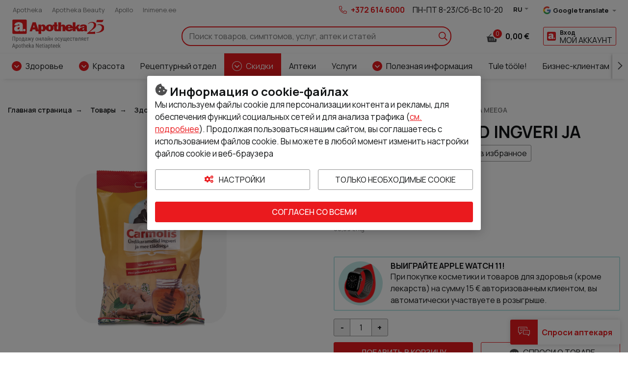

--- FILE ---
content_type: text/html; charset=UTF-8
request_url: https://www.ru.apotheka.ee/carmolis-kommid-ingveri-ja-meega-pmm0166574ee
body_size: 27489
content:
<!doctype html>
<html lang="ru">
    <head prefix="og: http://ogp.me/ns# fb: http://ogp.me/ns/fb# product: http://ogp.me/ns/product#">
                <meta charset="utf-8"/>
<meta name="title" content="CARMOLIS KOMMID INGVERI JA MEEGA"/>
<meta name="description" content="Tõhusalt värskendavad Carmolis ürdikaramellid mee täidise, ingveri, C-vitamiini ja taimede eeterlike õlidega.

Toitumisalane teave
Toitumisalane teave 1..."/>
<meta name="robots" content="INDEX,FOLLOW"/>
<meta name="viewport" content="width=device-width, initial-scale=1"/>
<meta name="format-detection" content="telephone=no"/>
<title>CARMOLIS KOMMID INGVERI JA MEEGA</title>
<link  rel="stylesheet" type="text/css"  media="all" href="https://www.ru.apotheka.ee/static/version1762508927/frontend/Opus/apotheka/ru_RU/MageMe_Core/css/styles.css" />
<link  rel="stylesheet" type="text/css"  media="all" href="https://www.ru.apotheka.ee/static/version1762508927/frontend/Opus/apotheka/ru_RU/MageMe_WebForms/css/styles.css" />
<link  rel="stylesheet" type="text/css"  media="all" href="https://www.ru.apotheka.ee/static/version1762508927/frontend/Opus/apotheka/ru_RU/Opus_RxChat/css/styles.css" />
<script  type="text/javascript"  src="https://www.ru.apotheka.ee/static/version1762508927/frontend/Opus/apotheka/ru_RU/Opus_GoogleTranslate/js/googleTranslateElementInit.min.js"></script>
<script  type="text/javascript"  src="https://www.ru.apotheka.ee/static/version1762508927/frontend/Opus/apotheka/ru_RU/Opus_GoogleTranslate/js/GoogleTranslateLanguageChangedGTMScript.js"></script>
<script  type="text/javascript"  src="https://www.ru.apotheka.ee/static/version1762508927/frontend/Opus/apotheka/ru_RU/Opus_Lazyload/js/lazyload.min.js"></script>
<link  rel="canonical" href="https://www.ru.apotheka.ee/carmolis-kommid-ingveri-ja-meega-pmm0166574ee" />
<link  rel="icon" type="image/x-icon" href="https://www.ru.apotheka.ee/media/favicon/default/favicon.ico" />
<link  rel="shortcut icon" type="image/x-icon" href="https://www.ru.apotheka.ee/media/favicon/default/favicon.ico" />
<meta name="facebook-domain-verification" content="j0o3a5sgw7kvx0k5h4n5jdk8c1homg" />

<script>(function(a,s,y,n,c,h,i,d,e){s.className+=' '+y;h.start=1*new Date;h.end=i=function(){s.className=s.className.replace(RegExp(' ?'+y),'')};(a[n]=a[n]||[]).hide=h;setTimeout(function(){i();h.end=null},c);h.timeout=c;})(window,document.documentElement,'async-hide','dataLayer',4000,{'OPT-5VPV23J':true});</script>

<script src="https://www.googleoptimize.com/optimize.js?id=OPT-5VPV23J"></script>

<!--VfudIkg0cfLWvvM1SGouNcMFUMODKcFj-->

<style>


.frame-epharma__page-header__limiter h1  {
    margin-bottom: 5px!important;
}

</style>            <script type="text/x-magento-init">
        {
            "*": {
                "Magento_PageCache/js/form-key-provider": {
                    "isPaginationCacheEnabled":
                        0                }
            }
        }
    </script>
    <script>
        function googleTranslateElementInit() {
            new google.translate.TranslateElement(
                {
                    pageLanguage: "ru",
                    includedLanguages: "et,fi,lv,lt,en,ru,sv,uk,de,no",
                    layout: google.translate.TranslateElement.InlineLayout.SIMPLE,
                    autoDisplay: false
                },
                "google_translate_element"
            );

            const translateElement = document.getElementById("google_translate_element");
            if (translateElement) {
                translateElement.addEventListener("click", () => {
                    dataLayer.push({
                        event: "google_translate_click"
                    });
                });
            }

            
        }
    </script>
            <link rel="alternate" hreflang="et-ee" href="https://www.apotheka.ee/carmolis-kommid-ingveri-ja-meega-pmm0166574ee" />
    <script>
            document.addEventListener("DOMContentLoaded", function() {
                new LazyLoad();
            });

            window.lazyLoadOptions = {
                threshold: 300,
                use_native: true,
                restore_on_error: true,
            };
        </script><script id="rx-js" type="text/javascript" src="https://rx.apotheka.ee/public-app/application.js?1756156287" defer></script>
<script>var LANGUAGE = 'ru'</script>
<link type="text/css" rel="stylesheet" href="https://rx.apotheka.ee/public-app//assets/apotheka/css/styles.min.css?1756156287" /><link href="https://www.ru.apotheka.ee/static/version1762508927/frontend/Opus/apotheka/ru_RU/application.css?1762508665" rel="stylesheet"/>    <script type="text/x-magento-gdpr" data-consent="analytics">
            (function(h,o,t,j,a,r){
        h.hj=h.hj||function(){(h.hj.q=h.hj.q||[]).push(arguments)};
        h._hjSettings={hjid:1500699,hjsv:6};
        a=o.getElementsByTagName('head')[0];
        r=o.createElement('script');r.async=1;
        r.src=t+h._hjSettings.hjid+j+h._hjSettings.hjsv;
        a.appendChild(r);
    })(window,document,'https://static.hotjar.com/c/hotjar-','.js?sv=');    </script>
    <meta property="og:type" content="product" />
    <meta property="og:title" content="CARMOLIS KOMMID INGVERI JA MEEGA" />
    <meta property="og:description" content="Tootetutvustus
Tõhusalt värskendavad Carmolis ürdikaramellid mee täidise, ingveri, C-vitamiini ja taimede eeterlike õlidega.

Toitumisalane teave
Toitumisalane teave 100g kohta: energiasisaldus: 1600 kJ/379 kcal/100 g; valgud 0g; rasvad 0g; süsivesikud 97g, millest suhkrud 75g; sool 0g; vitamiin C 255mg (320 % päevasest võrdluskogusest täiskasvanutel).

Koostisosade loetelu (allergiat või talumatust põhjustav koostisosa või abiaine  märgitud TRÜKITÄHTEDES)
Koostisosad: suhkur, glükoosisiirup, mesi, happesuse regulaator sidrunhape, L-askorbiinhape (vitamiin C), ingveri ekstrakt, looduslikud lõhna- ja maitseained: tsitrus, laim, mentool ja 10 taime eeterlikud õlid [harilik tähtaniisipuu (Illicium verum), hiina kaneelipuu (Cinnamomum cassia), jaava sidrunhein (Cymbopogon winterianus), harilik nelgipuu (Syzygium aromaticum), tähklavendel (Lavandula angustifolia), harilik sidrunipuu (Citrus limon), lõhnav muskaadipuu (Myristica fragrans), lavendlilehine salvei (Salvia lavandulifolia), laialehine lavendel (Lavandula latifolia), tüümian (Thymus vulgaris)].

Netokogus
72g

Tootja, pakendaja, turustaja
Turustaja: AS Sirowa Tallinn, Salve 2c, 11612 Tallinn, Eesti. Tel. 6 830 700" />
    <meta property="og:image" content="https://www.ru.apotheka.ee/media/catalog/product/cache/500_500/2/2/22542e4268d6ec086f7265a2490f09f7.jpg" />
    <meta property="og:url " content="https://www.ru.apotheka.ee/carmolis-kommid-ingveri-ja-meega-pmm0166574ee" />
    <meta property="product:price:amount" content="6.4" />
    <meta property="product:price:currency" content="EUR" />
<script type="application/ld+json">[{"@context":"https:\/\/schema.org\/","@type":"Product","sku":"PMM0166574EE","name":"CARMOLIS KOMMID INGVERI JA MEEGA","description":"&lt;b&gt;Tootetutvustus&lt;\/b&gt;&lt;br \/&gt;\nT\u00f5husalt v\u00e4rskendavad Carmolis \u00fcrdikaramellid mee t\u00e4idise, ingveri, C-vitamiini ja taimede eeterlike \u00f5lidega.&lt;br \/&gt;\n&lt;br \/&gt;\n&lt;b&gt;Toitumisalane teave&lt;\/b&gt;&lt;br \/&gt;\nToitumisalane teave 100g kohta: energiasisaldus: 1600 kJ\/379 kcal\/100 g; valgud 0g; rasvad 0g; s\u00fcsivesikud 97g, millest suhkrud 75g; sool 0g; vitamiin C 255mg (320 % p\u00e4evasest v\u00f5rdluskogusest t\u00e4iskasvanutel).&lt;br \/&gt;\n&lt;br \/&gt;\n&lt;b&gt;Koostisosade loetelu (allergiat v\u00f5i talumatust p\u00f5hjustav koostisosa v\u00f5i abiaine  m\u00e4rgitud TR\u00dcKIT\u00c4HTEDES)&lt;\/b&gt;&lt;br \/&gt;\nKoostisosad: suhkur, gl\u00fckoosisiirup, mesi, happesuse regulaator sidrunhape, L-askorbiinhape (vitamiin C), ingveri ekstrakt, looduslikud l\u00f5hna- ja maitseained: tsitrus, laim, mentool ja 10 taime eeterlikud \u00f5lid [harilik t\u00e4htaniisipuu (Illicium verum), hiina kaneelipuu (Cinnamomum cassia), jaava sidrunhein (Cymbopogon winterianus), harilik nelgipuu (Syzygium aromaticum), t\u00e4hklavendel (Lavandula angustifolia), harilik sidrunipuu (Citrus limon), l\u00f5hnav muskaadipuu (Myristica fragrans), lavendlilehine salvei (Salvia lavandulifolia), laialehine lavendel (Lavandula latifolia), t\u00fc\u00fcmian (Thymus vulgaris)].&lt;br \/&gt;\n&lt;br \/&gt;\n&lt;b&gt;Netokogus&lt;\/b&gt;&lt;br \/&gt;\n72g&lt;br \/&gt;\n&lt;br \/&gt;\n&lt;b&gt;Tootja, pakendaja, turustaja&lt;\/b&gt;&lt;br \/&gt;\nTurustaja: AS Sirowa Tallinn, Salve 2c, 11612 Tallinn, Eesti. Tel. 6 830 700","image":"https:\/\/www.ru.apotheka.ee\/media\/catalog\/product\/cache\/500_500\/2\/2\/22542e4268d6ec086f7265a2490f09f7.jpg","offers":{"@type":"Offer","url":"https:\/\/www.ru.apotheka.ee\/carmolis-kommid-ingveri-ja-meega-pmm0166574ee","price":6.4,"priceCurrency":"EUR","seller":{"@type":"Organization","name":null},"itemCondition":"https:\/\/schema.org\/NewCondition","availability":"https:\/\/schema.org\/InStock"},"brand":{"@type":"Brand","name":"CARMOLIS"},"aggregateRating":{"@type":"AggregateRating","ratingValue":"5.00","reviewCount":"1"}},{"@context":"https:\/\/schema.org\/","@type":"BreadcrumbList","itemListElement":[{"@type":"ListItem","position":1,"name":"\u0413\u043b\u0430\u0432\u043d\u0430\u044f \u0441\u0442\u0440\u0430\u043d\u0438\u0446\u0430","item":{"@type":"Thing","@id":"\/"}},{"@type":"ListItem","position":2,"name":"\u0422\u043e\u0432\u0430\u0440\u044b","item":{"@type":"Thing","@id":"https:\/\/www.ru.apotheka.ee\/tooted"}},{"@type":"ListItem","position":3,"name":"\u0417\u0434\u043e\u0440\u043e\u0432\u044c\u0435","item":{"@type":"Thing","@id":"https:\/\/www.ru.apotheka.ee\/tooted\/tervis"}},{"@type":"ListItem","position":4,"name":"\u041f\u0440\u043e\u0441\u0442\u0443\u0434\u0430 \u0438 \u0431\u043e\u043b\u044c","item":{"@type":"Thing","@id":"https:\/\/www.ru.apotheka.ee\/tooted\/tervis\/kulmetus-ja-valu"}},{"@type":"ListItem","position":5,"name":"\u0411\u043e\u043b\u044c \u0432 \u0433\u043e\u0440\u043b\u0435","item":{"@type":"Thing","@id":"https:\/\/www.ru.apotheka.ee\/tooted\/tervis\/kulmetus-ja-valu\/kurgule"}},{"@type":"ListItem","position":6,"name":"\u041b\u0435\u0434\u0435\u043d\u0446\u044b","item":{"@type":"Thing","@id":"https:\/\/www.ru.apotheka.ee\/tooted\/tervis\/kulmetus-ja-valu\/kurgule\/kurgutabletid-pastillid-ja-kommid"}},{"@type":"ListItem","position":7,"name":"CARMOLIS KOMMID INGVERI JA MEEGA","item":{"@type":"Thing","@id":"https:\/\/www.ru.apotheka.ee\/carmolis-kommid-ingveri-ja-meega-pmm0166574ee"}}]}]</script>

    <!-- Google Tag Manager -->
    <script type="application/javascript" data-consent="analytics">

    window.useAlpiIdAsCustomerId = false;
    window.dataLayer = window.dataLayer || [];
    window.serverDataLayers = [];

    function gtag() {
        if (arguments.length === 1) {
            dataLayer.push(arguments[0]);
        } else {
            dataLayer.push(arguments);
        }
    }

    (function(w,d,s,l,i){w[l]=w[l]||[];w[l].push({'gtm.start':
    new Date().getTime(),event:'gtm.js'});var f=d.getElementsByTagName(s)[0],
    j=d.createElement(s),dl=l!='dataLayer'?'&l='+l:'';j.async=true;j.src=
    'https://www.googletagmanager.com/gtm.js?id='+i+dl;f.parentNode.insertBefore(j,f);
    })(window,document,'script','dataLayer','GTM-WM5L4G');

    </script>
    <!-- End Google Tag Manager -->
    </head>
    <body class="fontroot">
        <div data-component="nxDiscount" data-config='{&quot;inCart&quot;:0,&quot;onlyOneLabel&quot;:&quot;\u0414\u043e\u0431\u0430\u0432\u0438\u0442\u044c 1 \u0448\u0442\u0440&quot;,&quot;manyAreCheaper&quot;:&quot;It is cheaper to buy more&quot;,&quot;addMoreLabel&quot;:&quot;\u0414\u043e\u0431\u0430\u0432\u0438\u0442\u044c 2 \u0448\u0442&quot;,&quot;translationText&quot;:&quot;\u0414\u043b\u044f \u043f\u043e\u043b\u0443\u0447\u0435\u043d\u0438\u044f \u0441\u043a\u0438\u0434\u043a\u0438 \u043d\u0435\u043e\u0431\u0445\u043e\u0434\u0438\u043c\u043e \u0434\u043e\u0431\u0430\u0432\u0438\u0442\u044c \u0432 \u043a\u043e\u0440\u0437\u0438\u043d\u0443 \u043d\u0435 \u043c\u0435\u043d\u0435\u0435 {discount_step} \u0442\u043e\u0432\u0430\u0440\u043e\u0432. \u0416\u0435\u043b\u0430\u0435\u0442\u0435 \u044d\u0442\u043e \u0441\u0434\u0435\u043b\u0430\u0442\u044c?&quot;}'></div>
<div data-component="gdprConsentPopup" data-config='{&quot;modalTitle&quot;:&quot;\u0418\u043d\u0444\u043e\u0440\u043c\u0430\u0446\u0438\u044f \u043e cookie-\u0444\u0430\u0439\u043b\u0430\u0445&quot;,&quot;introText&quot;:&quot;\u041c\u044b \u0438\u0441\u043f\u043e\u043b\u044c\u0437\u0443\u0435\u043c \u0444\u0430\u0439\u043b\u044b cookie \u0434\u043b\u044f \u043f\u0435\u0440\u0441\u043e\u043d\u0430\u043b\u0438\u0437\u0430\u0446\u0438\u0438 \u043a\u043e\u043d\u0442\u0435\u043d\u0442\u0430 \u0438 \u0440\u0435\u043a\u043b\u0430\u043c\u044b, \u0434\u043b\u044f \u043e\u0431\u0435\u0441\u043f\u0435\u0447\u0435\u043d\u0438\u044f \u0444\u0443\u043d\u043a\u0446\u0438\u0439 \u0441\u043e\u0446\u0438\u0430\u043b\u044c\u043d\u044b\u0445 \u0441\u0435\u0442\u0435\u0439 \u0438 \u0434\u043b\u044f \u0430\u043d\u0430\u043b\u0438\u0437\u0430 \u0442\u0440\u0430\u0444\u0438\u043a\u0430 (&lt;a href=\&quot;https:\/\/www.ru.apotheka.ee\/privacy-policy-cookie-restriction-mode\/\&quot;&gt;\u0441\u043c. \u043f\u043e\u0434\u0440\u043e\u0431\u043d\u0435\u0435&lt;\/a&gt;). \u041f\u0440\u043e\u0434\u043e\u043b\u0436\u0430\u044f \u043f\u043e\u043b\u044c\u0437\u043e\u0432\u0430\u0442\u044c\u0441\u044f \u043d\u0430\u0448\u0438\u043c \u0441\u0430\u0439\u0442\u043e\u043c, \u0432\u044b \u0441\u043e\u0433\u043b\u0430\u0448\u0430\u0435\u0442\u0435\u0441\u044c \u0441 \u0438\u0441\u043f\u043e\u043b\u044c\u0437\u043e\u0432\u0430\u043d\u0438\u0435\u043c \u0444\u0430\u0439\u043b\u043e\u0432 cookie. \u0412\u044b \u043c\u043e\u0436\u0435\u0442\u0435 \u0432 \u043b\u044e\u0431\u043e\u0439 \u043c\u043e\u043c\u0435\u043d\u0442 \u0438\u0437\u043c\u0435\u043d\u0438\u0442\u044c \u043d\u0430\u0441\u0442\u0440\u043e\u0439\u043a\u0438 \u0444\u0430\u0439\u043b\u043e\u0432 cookie \u0438 \u0432\u0435\u0431-\u0431\u0440\u0430\u0443\u0437\u0435\u0440\u0430&quot;,&quot;isEnabled&quot;:true,&quot;isVisible&quot;:true,&quot;cookieSelection&quot;:[{&quot;id&quot;:&quot;1&quot;,&quot;code&quot;:&quot;necessary&quot;,&quot;name&quot;:&quot;\u041d\u0435\u043e\u0431\u0445\u043e\u0434\u0438\u043c\u044b\u0435&quot;,&quot;description&quot;:&quot;\u041d\u0435\u043e\u0431\u0445\u043e\u0434\u0438\u043c\u044b\u0435 \u0444\u0430\u0439\u043b\u044b cookie \u043f\u043e\u0437\u0432\u043e\u043b\u044f\u044e\u0442 \u0440\u0430\u0431\u043e\u0442\u0430\u0442\u044c \u043e\u0441\u043d\u043e\u0432\u043d\u044b\u043c \u0444\u0443\u043d\u043a\u0446\u0438\u044f\u043c \u043d\u0430\u0448\u0435\u0433\u043e \u0441\u0430\u0439\u0442\u0430, \u0431\u0435\u0437 \u043d\u0438\u0445 \u0441\u0430\u0439\u0442 \u043d\u0435 \u0440\u0430\u0431\u043e\u0442\u0430\u0435\u0442. \u041a\u0440\u043e\u043c\u0435 \u0442\u043e\u0433\u043e, \u0442\u0435\u043a\u0441\u0442\u043e\u0432\u044b\u0435 \u0444\u0430\u0439\u043b\u044b \u0434\u0435\u043b\u0430\u044e\u0442 \u043d\u0430\u0448\u0443 \u0441\u0440\u0435\u0434\u0443 \u0431\u043e\u043b\u0435\u0435 \u0443\u0434\u043e\u0431\u043d\u043e\u0439 \u043f\u0440\u0438 \u043f\u043e\u0441\u0435\u0449\u0435\u043d\u0438\u0438.&quot;,&quot;is_required&quot;:true},{&quot;id&quot;:&quot;2&quot;,&quot;code&quot;:&quot;preference&quot;,&quot;name&quot;:&quot;\u041f\u0440\u0435\u0434\u043f\u043e\u0447\u0442\u0435\u043d\u0438\u044f&quot;,&quot;description&quot;:&quot;\u0424\u0430\u0439\u043b\u044b \u043f\u0440\u0435\u0434\u043f\u043e\u0447\u0442\u0435\u043d\u0438\u044f \u043f\u043e\u043c\u043e\u0433\u0430\u044e\u0442 \u043d\u0430\u043c \u0437\u0430\u043f\u043e\u043c\u0438\u043d\u0430\u0442\u044c \u0432\u0430\u0448\u0438 \u043f\u0440\u0435\u0434\u043f\u043e\u0447\u0442\u0435\u043d\u0438\u044f \u043a\u0430\u043a \u043f\u043e\u043b\u044c\u0437\u043e\u0432\u0430\u0442\u0435\u043b\u044f \u043f\u0440\u0438 \u043f\u043e\u0441\u0435\u0449\u0435\u043d\u0438\u0438 \u043d\u0430\u0448\u0435\u0433\u043e \u0441\u0430\u0439\u0442\u0430, \u0441\u043e\u0445\u0440\u0430\u043d\u044f\u044f \u0432\u0430\u0448\u0438 \u043f\u0440\u0435\u0434\u043f\u043e\u0447\u0442\u0435\u043d\u0438\u044f \u043f\u043e\u043b\u044c\u0437\u043e\u0432\u0430\u0442\u0435\u043b\u044f \u2013 \u043d\u0430\u043f\u0440\u0438\u043c\u0435\u0440, \u044f\u0437\u044b\u043a, \u043a\u0430\u0442\u0430\u043b\u043e\u0433\u0438 \u043f\u0440\u043e\u0434\u0443\u043a\u0446\u0438\u0438 \u0438 \u0442.\u00a0\u043f. \u042d\u0442\u0438 \u0444\u0430\u0439\u043b\u044b \u043d\u0435\u043e\u0431\u0445\u043e\u0434\u0438\u043c\u044b, \u0447\u0442\u043e\u0431\u044b \u0443\u043b\u0443\u0447\u0448\u0438\u0442\u044c \u0443\u0434\u043e\u0431\u0441\u0442\u0432\u043e \u043f\u043e\u043b\u044c\u0437\u043e\u0432\u0430\u043d\u0438\u044f \u043d\u0430\u0448\u0438\u043c \u0441\u0430\u0439\u0442\u043e\u043c.&quot;,&quot;is_required&quot;:false},{&quot;id&quot;:&quot;3&quot;,&quot;code&quot;:&quot;marketing&quot;,&quot;name&quot;:&quot;\u041c\u0430\u0440\u043a\u0435\u0442\u0438\u043d\u0433&quot;,&quot;description&quot;:&quot;\u0424\u0430\u0439\u043b\u044b \u043c\u0430\u0440\u043a\u0435\u0442\u0438\u043d\u0433\u0430 \u043f\u043e\u0437\u0432\u043e\u043b\u044f\u044e\u0442 \u043d\u0430\u043c \u0438 \u043d\u0430\u0448\u0438\u043c \u043f\u0430\u0440\u0442\u043d\u0435\u0440\u0430\u043c \u0435\u0449\u0435 \u0431\u043e\u043b\u044c\u0448\u0435 \u0443\u043b\u0443\u0447\u0448\u0438\u0442\u044c \u0434\u043b\u044f \u0432\u0430\u0441 \u0441\u0430\u0439\u0442, \u0437\u0430\u043f\u043e\u043c\u0438\u043d\u0430\u044f \u0432\u0430\u0448\u0438 \u043f\u0440\u0435\u0434\u043f\u043e\u0447\u0442\u0435\u043d\u0438\u044f, \u0438 \u0441\u0434\u0435\u043b\u0430\u0442\u044c \u0435\u0433\u043e \u0431\u043e\u043b\u0435\u0435 \u043f\u0435\u0440\u0441\u043e\u043d\u0430\u043b\u0438\u0437\u0438\u0440\u043e\u0432\u0430\u043d\u043d\u044b\u043c. \u0421\u043e\u0433\u043b\u0430\u0448\u0430\u044f\u0441\u044c \u0441 \u043d\u0438\u043c\u0438, \u0432\u044b \u0431\u0443\u0434\u0435\u0442\u0435 \u0432\u0438\u0434\u0435\u0442\u044c \u043d\u0430\u0438\u0431\u043e\u043b\u0435\u0435 \u043f\u043e\u0434\u0445\u043e\u0434\u044f\u0449\u0443\u044e \u0432\u0430\u043c \u0438 \u043d\u0430\u043f\u0440\u0430\u0432\u043b\u0435\u043d\u043d\u0443\u044e \u043d\u0430 \u0432\u0430\u0441 \u0440\u0435\u043a\u043b\u0430\u043c\u0443.&quot;,&quot;is_required&quot;:false},{&quot;id&quot;:&quot;4&quot;,&quot;code&quot;:&quot;analytics&quot;,&quot;name&quot;:&quot;\u0421\u0442\u0430\u0442\u0438\u0441\u0442\u0438\u0447\u0435\u0441\u043a\u0438\u0435-\u0430\u043d\u0430\u043b\u0438\u0442\u0438\u0447\u0435\u0441\u043a\u0438\u0435&quot;,&quot;description&quot;:&quot;\u0421\u0442\u0430\u0442\u0438\u0441\u0442\u0438\u0447\u0435\u0441\u043a\u0438\u0435-\u0430\u043d\u0430\u043b\u0438\u0442\u0438\u0447\u0435\u0441\u043a\u0438\u0435 \u0444\u0430\u0439\u043b\u044b cookie \u043f\u043e\u043c\u043e\u0433\u0430\u044e\u0442 \u043d\u0430\u043c \u043f\u043e\u043b\u0443\u0447\u0430\u0442\u044c \u043b\u0443\u0447\u0448\u0443\u044e \u0438\u043d\u0444\u043e\u0440\u043c\u0430\u0446\u0438\u044e \u043e \u043f\u043e\u0441\u0435\u0449\u0435\u043d\u0438\u0438 \u043d\u0430\u0448\u0435\u0433\u043e \u0441\u0430\u0439\u0442\u0430 \u0438 \u0435\u0433\u043e \u0438\u0441\u043f\u043e\u043b\u044c\u0437\u043e\u0432\u0430\u043d\u0438\u044f. \u041e\u0441\u0442\u0430\u0432\u043b\u044f\u0435\u043c\u044b\u0435 \u043f\u043e\u043b\u044c\u0437\u043e\u0432\u0430\u0442\u0435\u043b\u0435\u043c \u0434\u0430\u043d\u043d\u044b\u0435 \u0432 \u0432\u0438\u0434\u0435 \u0442\u0435\u043a\u0441\u0442\u043e\u0432\u044b\u0445 \u0444\u0430\u0439\u043b\u043e\u0432 \u044d\u0442\u043e\u0439 \u043a\u0430\u0442\u0435\u0433\u043e\u0440\u0438\u0438 \u044f\u0432\u043b\u044f\u044e\u0442\u0441\u044f \u043e\u0431\u0449\u0438\u043c\u0438.&quot;,&quot;is_required&quot;:false}],&quot;labels&quot;:{&quot;settingsLabel&quot;:&quot;\u041d\u0430\u0441\u0442\u0440\u043e\u0439\u043a\u0438&quot;,&quot;agreeToAllLabel&quot;:&quot;\u0421\u043e\u0433\u043b\u0430\u0441\u0435\u043d \u0441\u043e \u0432\u0441\u0435\u043c\u0438&quot;,&quot;agreeToSelectedLabel&quot;:&quot;\u0421\u043e\u0433\u043b\u0430\u0441\u0435\u043d \u0441 \u0432\u044b\u0431\u0440\u0430\u043d\u043d\u044b\u043c&quot;,&quot;agreeToNecessaryLabel&quot;:&quot;\u0422\u043e\u043b\u044c\u043a\u043e \u043d\u0435\u043e\u0431\u0445\u043e\u0434\u0438\u043c\u044b\u0435 cookie&quot;}}'></div>

<script>
    window.cookiesConfig = window.cookiesConfig || {};
    window.cookiesConfig.secure = true;
</script><div id="rx-chat-frame" class="rx-chat" style="display: none">
    <div class="rx-chat__frame">
        <div class="rx-chat__header">
            <div class="rx-chat__header-logo">
                <img src="https://www.ru.apotheka.ee/static/version1762508927/frontend/Opus/apotheka/ru_RU/images/rxchat/logo_skin1.svg" alt="" />
            </div>
            <div class="rx-chat__header-actions">
                <button class="action-minimize" onClick="dispatchMinimize()">
                    <svg xmlns="http://www.w3.org/2000/svg" height="16" width="16" class="" viewBox="0 0 512 512">
                        <path fill="#fff" d="M512 398H0v114h512z"></path>
                    </svg>
                </button>
                <button class="action-close" onClick="dispatchClose()">
                    <svg xmlns="http://www.w3.org/2000/svg" height="16" width="16" class="" viewBox="0 0 512 512">
                        <path fill="#fff" d="M512 431.2L336.8 256 512 80.8 431.2 0 256 175.2 80.8 0 0 80.8 175.2 256 0 431.2 80.8 512 256 336.8 431.2 512z"></path>
                    </svg>
                </button>
            </div>
        </div>

        <div id="rx-chat-container" class="rx-chat__container"></div>
    </div>
</div>
<script>
    function dispatchMinimize() {
        console.log('minimize trigger')
        window.sessionStorage.setItem('rx:chat:isOpen', '0');
        window.dispatchEvent(new Event('magento:rx:minimize'));
    }
    function dispatchClose() {
        console.log('close trigger')
        window.dispatchEvent(new Event('rx:chat:close'));
    }
</script>
<div data-component="gtagEvents"></div>
<!-- Google Tag Manager (noscript) -->
<noscript>
    <iframe src="https://www.googletagmanager.com/ns.html?id=GTM-WM5L4G" height="0" width="0" style="display:none;visibility:hidden"></iframe>
</noscript>
<!-- End Google Tag Manager (noscript) -->
<div class="scrollroot frame-epharma">
<a href="#main" class="skip-link">К содержанию</a>
<div class="frame-epharma__pre-header"><div class="frame-epharma__pre-header__limiter"><ul class="frame-epharma__pre-header__links">
            <li>
            <a href="https://www.ru.apotheka.ee">
                <span class="label">Apotheka</span>
            </a>
        </li>
            <li>
            <a href="https://www.ru.apothekabeauty.ee" target="_blank">
                <span class="label">Apotheka Beauty</span>
            </a>
        </li>
            <li>
            <a href="https://www.apollo.ee/ru" target="_blank">
                <span class="label">Apollo</span>
            </a>
        </li>
            <li>
            <a href="https://www.inimene.ee" target="_blank">
                <span class="label">Inimene.ee</span>
            </a>
        </li>
    </ul>
<ul class="frame-epharma__pre-header__contacts">
        <li class="highlighted">
                    <span class="icon"><img src="https://www.ru.apotheka.ee/static/version1762508927/frontend/Opus/apotheka/ru_RU/images/icon_phone.svg" alt=""></span>
                <span class="label">
            <a href="tel:+3726146000" style="color: #EA1A1E;">+372 614 6000</a>        </span>
    </li>
    <li class="mobile-hide">
                <span class="label">
            ПН-ПТ 8-23/Сб-Вс 10-20        </span>
    </li>
    <li>
            <div class="frame-epharma__languages"
         data-component="accessibleDrop"
         data-hydrate
         data-config='{"offset":"0, -40px", "position": "bottom-right", "enforceFocus":true, "autoFocus": true, "popoverClassName":"languages-drop"}'
    >
                    <a class="languages-toggle" href="https://www.ru.apotheka.ee/stores/store/redirect/___store/apotheka_ru/___from_store/apotheka_ru/uenc/aHR0cHM6Ly93d3cucnUuYXBvdGhla2EuZWUvY2FybW9saXMta29tbWlkLWluZ3ZlcmktamEtbWVlZ2EtcG1tMDE2NjU3NGVlP19fX3N0b3JlPWFwb3RoZWthX3J1/">
                <span class="label">
                    <abbr title="Russian">
                        RU                    </abbr>
                </span>
            </a>
        
        <ul>
                    <li>
                <a href="https://www.ru.apotheka.ee/stores/store/redirect/___store/apotheka_ee/___from_store/apotheka_ru/uenc/aHR0cHM6Ly93d3cuYXBvdGhla2EuZWUvY2FybW9saXMta29tbWlkLWluZ3ZlcmktamEtbWVlZ2EtcG1tMDE2NjU3NGVlP19fX3N0b3JlPWFwb3RoZWthX2Vl/">
                    <span class="label">
                        <abbr title="Estonian">
                            ET                        </abbr>
                    </span>
                </a>
            </li>
                    <li>
                <a href="https://www.ru.apotheka.ee/stores/store/redirect/___store/apotheka_ru/___from_store/apotheka_ru/uenc/aHR0cHM6Ly93d3cucnUuYXBvdGhla2EuZWUvY2FybW9saXMta29tbWlkLWluZ3ZlcmktamEtbWVlZ2EtcG1tMDE2NjU3NGVlP19fX3N0b3JlPWFwb3RoZWthX3J1/">
                    <span class="label">
                        <abbr title="Russian">
                            RU                        </abbr>
                    </span>
                </a>
            </li>
                </ul>
    </div>
    </li>
            <li>
            <div id="google_translate_element" aria-label="Google translate"></div>
        </li>
    </ul>
</div></div><div id="stickyHeader" class="frame-epharma__header" data-component="header" data-config='{"revealMenu":true}'>
<div id="main-header"><div class="frame-epharma__header__primary"><div class="frame-epharma__header__limiter">

<a
    class="logo"    href="https://www.ru.apotheka.ee/"
    title="Apotheka&#x20;Netiapteek"
    aria-label="Apotheka&#x20;Netiapteek">
    <img src="https://www.ru.apotheka.ee/media/logo/stores/3/logo_ru.svg"
         title="Apotheka&#x20;Netiapteek"
         alt="Apotheka&#x20;Netiapteek"
            width="170"                />
</a>

<div class="search-desktop">
    <div class="search-desktop__content">
        <form class="search"
              data-subcomponent="search"
              data-hydrate
              data-config='{"iconSearch":"https:\/\/www.ru.apotheka.ee\/static\/version1762508927\/frontend\/Opus\/apotheka\/ru_RU\/images\/sprite_search.svg","iconClose":"https:\/\/www.ru.apotheka.ee\/static\/version1762508927\/frontend\/Opus\/apotheka\/ru_RU\/images\/sprite_close.svg","iconToggle":"https:\/\/www.ru.apotheka.ee\/static\/version1762508927\/frontend\/Opus\/apotheka\/ru_RU\/images\/icon_search.svg","label":"\u041f\u043e\u0438\u0441\u043a","placeholder":"\u041f\u043e\u0438\u0441\u043a \u0442\u043e\u0432\u0430\u0440\u043e\u0432, \u0441\u0438\u043c\u043f\u0442\u043e\u043c\u043e\u0432, \u0443\u0441\u043b\u0443\u0433, \u0430\u043f\u0442\u0435\u043a \u0438 \u0441\u0442\u0430\u0442\u0435\u0439","action":"https:\/\/www.ru.apotheka.ee\/catalogsearch\/result\/","output":"field","minQuery":"3","maxQuery":"128","showAllLabel":"\u041f\u043e\u043a\u0430\u0437\u0430\u0442\u044c \u0432\u0441\u0435 \u0442\u043e\u0432\u0430\u0440\u043e\u0432","isOverLoad":false,"activeLoyalPriceLabel":"Client Price","startingFromLabel":"\u043e\u0442","isBarcodeSearchEnabled":true,"scanLabel":"Scan","cancelLabel":"\u041e\u0442\u043c\u0435\u043d\u0438\u0442\u044c","tryAgainLabel":"Try again","barcodeNotFoundLabel":"Barcode does not match any product"}'
              action="https://www.ru.apotheka.ee/catalogsearch/result/" method="get" role="search">
            <div class="search__input">
                <input aria-label="Поиск" type="text" autocomplete="off" name="q" value="" placeholder="Поиск товаров, симптомов, услуг, аптек и статей"/>
                <button type="submit" class="icon search__submit"><img src="https://www.ru.apotheka.ee/static/version1762508927/frontend/Opus/apotheka/ru_RU/images/sprite_search.svg" alt="Поиск" /></button>
            </div>
        </form>
    </div>
</div>


<ul class="userhub">
        <li class="link-cart" data-subcomponent="cart" data-config='{"label":"Корзина","src":"https://www.ru.apotheka.ee/static/version1762508927/frontend/Opus/apotheka/ru_RU/images/sprite_cart.svg","href":"https://www.ru.apotheka.ee/checkout/cart/"}' data-hydrate>
        <a href="https://www.ru.apotheka.ee/checkout/cart/" class="mini-cart">
    <span class="icon">
        <img src="https://www.ru.apotheka.ee/static/version1762508927/frontend/Opus/apotheka/ru_RU/images/sprite_cart.svg" alt="Корзина"/>
        <span class="products">0</span>
    </span>
    <span class="label">Корзина</span>
    <span class="amount"><span class="price">0,00 €</span></span>
</a>


    </li>
            <li class="link-account" data-subcomponent="accessibleDrop" data-config='{"offset":"0, 0", "position": "bottom-right", "enforceFocus":true, "autoFocus": true, "popoverClassName":"user-menu-drop"}' data-hydrate>
        <a href="https://www.ru.apotheka.ee/customer/account/login/referer/aHR0cHM6Ly93d3cucnUuYXBvdGhla2EuZWUvY2FybW9saXMta29tbWlkLWluZ3ZlcmktamEtbWVlZ2EtcG1tMDE2NjU3NGVl/" class="toggler" data-testid="header-account">
    <span class="icon"><img src="https://www.ru.apotheka.ee/static/version1762508927/frontend/Opus/apotheka/ru_RU/images/icon_loyalty.svg" alt="Мой аккаунт"/></span>
    <span class="label 1">
                <span class="account-title">Вход</span>
                <span class="account-subtitle">Мой аккаунт</span>
    </span>
</a>
<ul>
            <li><a href="https://www.ru.apotheka.ee/customer/account/login/referer/aHR0cHM6Ly93d3cucnUuYXBvdGhla2EuZWUvY2FybW9saXMta29tbWlkLWluZ3ZlcmktamEtbWVlZ2EtcG1tMDE2NjU3NGVl/">Вход</a></li>
        <li><a href="https://www.ru.apotheka.ee/customer/account/register/">Регистрация</a></li>
        </ul>
    </li>
    </ul>
<button class="menu-toggle">
    <img src="https://www.ru.apotheka.ee/static/version1762508927/frontend/Opus/apotheka/ru_RU/images/icon_menu.svg" alt="Меню">Меню</button>
</div></div><div class="frame-epharma__header__nav"><div class="frame-epharma__header__limiter"><div class="site-menu" data-subcomponent="menu" data-hydrate data-config='{&quot;iconDrop&quot;:&quot;https:\/\/www.ru.apotheka.ee\/static\/version1762508927\/frontend\/Opus\/apotheka\/ru_RU\/images\/sprite_drop.svg&quot;,&quot;target&quot;:&quot;main-header&quot;,&quot;labelLeft&quot;:&quot;Previous&quot;,&quot;labelRight&quot;:&quot;\u041e\u0444\u043e\u0440\u043c\u0438\u0442\u044c \u0437\u0430\u043a\u0430\u0437&quot;,&quot;labelBack&quot;:&quot;\u041d\u0430\u0437\u0430\u0434&quot;,&quot;labelViewAll&quot;:&quot;\u041f\u0440\u043e\u0441\u043c\u043e\u0442\u0440 \u0432\u0441\u0435\u0445 \u0442\u043e\u0432\u0430\u0440\u043e\u0432&quot;,&quot;transitionName&quot;:&quot;transition-from-bottom&quot;}'>
    <div class="site-menu__wrapper">
        <a href="#" class="menutoggler toggler">
            <span class="icon"><img src="https://www.ru.apotheka.ee/static/version1762508927/frontend/Opus/apotheka/ru_RU/images/icon_menu.svg" alt="Меню"/></span>
            <span>Меню</span>
        </a>
        <nav>
            <ul>
                <li><a href="https://www.ru.apotheka.ee/tooted/tervis" class="group-heading " role="button">Здоровье</a><ul class="multigroup"><li class="level-2"><a href="https://www.ru.apotheka.ee/tooted/tervis/tervise-heaks" class="group-heading " role="button">Здоровье</a><ul><li class="level-3 mobile-hide tablet-hide"><a class="group-heading" role="button" href="https://www.ru.apotheka.ee/tooted/tervis/tervise-heaks">Просмотр всех товаров</a></li><li class="level-3"><a href="https://www.ru.apotheka.ee/tooted/tervis/tervise-heaks/eeterlikud-olid" class="group-heading " >Эфирные масла</a></li> <li class="level-3"><a href="https://www.ru.apotheka.ee/tooted/tervis/tervise-heaks/terviseamps" class="group-heading " >Полезные закуски</a></li> <li class="level-3"><a href="https://www.ru.apotheka.ee/tooted/tervis/tervise-heaks/homoopaatilised-preparaadid" class="group-heading " >Гомеопатия</a></li> <li class="level-3"><a href="https://www.ru.apotheka.ee/tooted/tervis/tervise-heaks/allergia" class="group-heading " role="button">Аллергия</a><ul><li class="level-4"><a href="https://www.ru.apotheka.ee/tooted/tervis/tervise-heaks/allergia/allergiaravimid" class="group-heading " >Лекарства от аллергии</a></li> <li class="level-4"><a href="https://www.ru.apotheka.ee/tooted/tervis/tervise-heaks/allergia/muud-abivahendid-allergikutele" class="group-heading " >Прочее</a></li> </ul></li> <li class="level-3"><a href="https://www.ru.apotheka.ee/tooted/tervis/tervise-heaks/kodused-testid" class="group-heading " role="button">Домашние тесты</a><ul><li class="level-4"><a href="https://www.ru.apotheka.ee/tooted/tervis/tervise-heaks/kodused-testid/tervisetestid" class="group-heading " >Тесты на различные заболевания</a></li> <li class="level-4"><a href="https://www.ru.apotheka.ee/tooted/tervis/tervise-heaks/kodused-testid/analuusitopsid" class="group-heading " >Контейнеры для анализов</a></li> <li class="level-4"><a href="https://www.ru.apotheka.ee/tooted/tervis/tervise-heaks/kodused-testid/rasedustestid-ja-ovulatsioonitestid" class="group-heading " >Тесты на беременность и овуляцию</a></li> </ul></li> <li class="level-3"><a href="https://www.ru.apotheka.ee/tooted/tervis/tervise-heaks/teed-ja-droogid" class="group-heading " role="button">Лечебные чаи</a><ul><li class="level-4"><a href="https://www.ru.apotheka.ee/tooted/tervis/tervise-heaks/teed-ja-droogid/droogid-ja-teesegud" class="group-heading " >Лекарственные растения</a></li> <li class="level-4"><a href="https://www.ru.apotheka.ee/tooted/tervis/tervise-heaks/teed-ja-droogid/pakiteed" class="group-heading " >Чаи в пакетиках</a></li> </ul></li> <li class="level-3"><a href="https://www.ru.apotheka.ee/tooted/tervis/tervise-heaks/silmadele" class="group-heading " role="button">Уход за глазами</a><ul><li class="level-4"><a href="https://www.ru.apotheka.ee/tooted/tervis/tervise-heaks/silmadele/silmatilgad" class="group-heading " >Глазные капли</a></li> <li class="level-4"><a href="https://www.ru.apotheka.ee/tooted/tervis/tervise-heaks/silmadele/laatsede-hooldus" class="group-heading " >Уход за линзами</a></li> <li class="level-4"><a href="https://www.ru.apotheka.ee/tooted/tervis/tervise-heaks/silmadele/vitamiinid-silmadele" class="group-heading " >Витамины</a></li> </ul></li> <li class="level-3"><a href="https://www.ru.apotheka.ee/tooted/tervis/tervise-heaks/korvadele" class="group-heading " role="button">Уход за ушами</a><ul><li class="level-4"><a href="https://www.ru.apotheka.ee/tooted/tervis/tervise-heaks/korvadele/korvatropid" class="group-heading " >Беруши</a></li> <li class="level-4"><a href="https://www.ru.apotheka.ee/tooted/tervis/tervise-heaks/korvadele/korvade-puhastamine" class="group-heading " >Очищение ушей</a></li> <li class="level-4"><a href="https://www.ru.apotheka.ee/tooted/tervis/tervise-heaks/korvadele/muud-vahendid-korvadele" class="group-heading " >Прочее</a></li> </ul></li> <li class="level-3"><a href="https://www.ru.apotheka.ee/tooted/tervis/tervise-heaks/uni-ja-rahulik-meel" class="group-heading " role="button">Сон и спокойствие</a><ul><li class="level-4"><a href="https://www.ru.apotheka.ee/tooted/tervis/tervise-heaks/uni-ja-rahulik-meel/taimsed-rahustid" class="group-heading " >Растительные успокоительные</a></li> <li class="level-4"><a href="https://www.ru.apotheka.ee/tooted/tervis/tervise-heaks/uni-ja-rahulik-meel/melatoniin" class="group-heading " >Мелатонин</a></li> <li class="level-4"><a href="https://www.ru.apotheka.ee/tooted/tervis/tervise-heaks/uni-ja-rahulik-meel/korvatropid-ja-norskamisvastased-vahendid" class="group-heading " >Беруши и средства против храпа</a></li> </ul></li> <li class="level-3"><a href="https://www.ru.apotheka.ee/tooted/tervis/tervise-heaks/liigestele-ja-lihastele" class="group-heading " role="button">Для мышц и суставов</a><ul><li class="level-4"><a href="https://www.ru.apotheka.ee/tooted/tervis/tervise-heaks/liigestele-ja-lihastele/glukosamiin" class="group-heading " >Глюкозамин</a></li> <li class="level-4"><a href="https://www.ru.apotheka.ee/tooted/tervis/tervise-heaks/liigestele-ja-lihastele/magneesium" class="group-heading " >Магний</a></li> <li class="level-4"><a href="https://www.ru.apotheka.ee/tooted/tervis/tervise-heaks/liigestele-ja-lihastele/teised-seespidised-preparaadid" class="group-heading " >Прочее препараты для внутреннего применения</a></li> <li class="level-4"><a href="https://www.ru.apotheka.ee/tooted/tervis/tervise-heaks/liigestele-ja-lihastele/valispidised-preparaadid" class="group-heading " >Препараты для наружного применения</a></li> </ul></li> <li class="level-3"><a href="https://www.ru.apotheka.ee/tooted/tervis/tervise-heaks/tugisidemed-ja-ortoosid-ravipesu" class="group-heading " role="button">Компрессионные повязки и белье, ортезы</a><ul><li class="level-4"><a href="https://www.ru.apotheka.ee/tooted/tervis/tervise-heaks/tugisidemed-ja-ortoosid-ravipesu/ortoosid" class="group-heading " >Ортезы</a></li> <li class="level-4"><a href="https://www.ru.apotheka.ee/tooted/tervis/tervise-heaks/tugisidemed-ja-ortoosid-ravipesu/tugisidemed-ja-sporditeibid" class="group-heading " >Эластичные бинты и тейпы</a></li> <li class="level-4"><a href="https://www.ru.apotheka.ee/tooted/tervis/tervise-heaks/tugisidemed-ja-ortoosid-ravipesu/vood" class="group-heading " >Пояса и бандажи</a></li> <li class="level-4"><a href="https://www.ru.apotheka.ee/tooted/tervis/tervise-heaks/tugisidemed-ja-ortoosid-ravipesu/tugipolvikud" class="group-heading " >Компрессионные гольфы</a></li> <li class="level-4"><a href="https://www.ru.apotheka.ee/tooted/tervis/tervise-heaks/tugisidemed-ja-ortoosid-ravipesu/tugisukad" class="group-heading " >Компрессионные чулки</a></li> <li class="level-4"><a href="https://www.ru.apotheka.ee/tooted/tervis/tervise-heaks/tugisidemed-ja-ortoosid-ravipesu/tugisukkpuksid" class="group-heading " >Компрессионные колготки</a></li> </ul></li> </ul></li> <li class="level-2"><a href="https://www.ru.apotheka.ee/tooted/tervis/kulmetus-ja-valu" class="group-heading " role="button">Простуда и боль</a><ul><li class="level-3 mobile-hide tablet-hide"><a class="group-heading" role="button" href="https://www.ru.apotheka.ee/tooted/tervis/kulmetus-ja-valu">Просмотр всех товаров</a></li><li class="level-3"><a href="https://www.ru.apotheka.ee/tooted/tervis/kulmetus-ja-valu/herpese-leevenduseks" class="group-heading " >Облегчение симптомов герпеса</a></li> <li class="level-3"><a href="https://www.ru.apotheka.ee/tooted/tervis/kulmetus-ja-valu/kulmetus" class="group-heading " role="button">Простуда</a><ul><li class="level-4"><a href="https://www.ru.apotheka.ee/tooted/tervis/kulmetus-ja-valu/kulmetus/kuumad-joogid-ning-tabletid-kulmetuse-vastu" class="group-heading " >Горячие напитки и таблетки от простуды</a></li> <li class="level-4"><a href="https://www.ru.apotheka.ee/tooted/tervis/kulmetus-ja-valu/kulmetus/valispidised-vahendid-kulmetuse-vastu" class="group-heading " >Для внешнего применения</a></li> </ul></li> <li class="level-3"><a href="https://www.ru.apotheka.ee/tooted/tervis/kulmetus-ja-valu/koha" class="group-heading " role="button">Кашель</a><ul><li class="level-4"><a href="https://www.ru.apotheka.ee/tooted/tervis/kulmetus-ja-valu/koha/koharavimid" class="group-heading " >Средства от кашля</a></li> <li class="level-4"><a href="https://www.ru.apotheka.ee/tooted/tervis/kulmetus-ja-valu/koha/hingamisteedele" class="group-heading " >Натуральные товары</a></li> </ul></li> <li class="level-3"><a href="https://www.ru.apotheka.ee/tooted/tervis/kulmetus-ja-valu/kurgule" class="group-heading " role="button">Боль в горле</a><ul><li class="level-4"><a href="https://www.ru.apotheka.ee/tooted/tervis/kulmetus-ja-valu/kurgule/kurgutabletid-pastillid-ja-kommid" class="group-heading " >Леденцы</a></li> <li class="level-4"><a href="https://www.ru.apotheka.ee/tooted/tervis/kulmetus-ja-valu/kurgule/kurgupihustid-spreid-siirupid-ja-olid" class="group-heading " >Спреи, сиропы и капли для горла</a></li> </ul></li> <li class="level-3"><a href="https://www.ru.apotheka.ee/tooted/tervis/kulmetus-ja-valu/nohu" class="group-heading " role="button">Насморк</a><ul><li class="level-4"><a href="https://www.ru.apotheka.ee/tooted/tervis/kulmetus-ja-valu/nohu/nohutilgad-nohuspreid-ja-pulgad" class="group-heading " >Капли и спреи от насморка</a></li> <li class="level-4"><a href="https://www.ru.apotheka.ee/tooted/tervis/kulmetus-ja-valu/nohu/merevesi-ja-fusioloogiline-lahus" class="group-heading " >Морская вода, физиологический раствор</a></li> <li class="level-4"><a href="https://www.ru.apotheka.ee/tooted/tervis/kulmetus-ja-valu/nohu/nohutabletid-ja-siirupid" class="group-heading " >Таблетки и сиропы от насморка</a></li> <li class="level-4"><a href="https://www.ru.apotheka.ee/tooted/tervis/kulmetus-ja-valu/nohu/kuivale-ninale" class="group-heading " >Сухость в носу</a></li> <li class="level-4"><a href="https://www.ru.apotheka.ee/tooted/tervis/kulmetus-ja-valu/nohu/taskuratikud" class="group-heading " >Носовые платки</a></li> </ul></li> <li class="level-3"><a href="https://www.ru.apotheka.ee/tooted/tervis/kulmetus-ja-valu/valuvaigistid-ja-palavikualandajad" class="group-heading " role="button">Жар и боль</a><ul><li class="level-4"><a href="https://www.ru.apotheka.ee/tooted/tervis/kulmetus-ja-valu/valuvaigistid-ja-palavikualandajad/aspiriin" class="group-heading " >Аспирин</a></li> <li class="level-4"><a href="https://www.ru.apotheka.ee/tooted/tervis/kulmetus-ja-valu/valuvaigistid-ja-palavikualandajad/ibuprofeen" class="group-heading " >Ибупрофен</a></li> <li class="level-4"><a href="https://www.ru.apotheka.ee/tooted/tervis/kulmetus-ja-valu/valuvaigistid-ja-palavikualandajad/paratsetamool" class="group-heading " >Парацетамол</a></li> <li class="level-4"><a href="https://www.ru.apotheka.ee/tooted/tervis/kulmetus-ja-valu/valuvaigistid-ja-palavikualandajad/valuvaigistid-lastele" class="group-heading " >Обезболивающие для детей</a></li> <li class="level-4"><a href="https://www.ru.apotheka.ee/tooted/tervis/kulmetus-ja-valu/valuvaigistid-ja-palavikualandajad/valuvaigistavad-geelid-salvid-ja-plaastrid" class="group-heading " >Обезболивающие для внешнего применения</a></li> <li class="level-4"><a href="https://www.ru.apotheka.ee/tooted/tervis/kulmetus-ja-valu/valuvaigistid-ja-palavikualandajad/muud-valuvaigistid" class="group-heading " >Прочие обезболивающие</a></li> <li class="level-4"><a href="https://www.ru.apotheka.ee/tooted/tervis/kulmetus-ja-valu/valuvaigistid-ja-palavikualandajad/termomeetrid" class="group-heading " >Термометры</a></li> </ul></li> <li class="level-3"><a href="https://www.ru.apotheka.ee/tooted/tervis/kulmetus-ja-valu/immuunsus" class="group-heading " role="button">Иммунитет</a><ul><li class="level-4"><a href="https://www.ru.apotheka.ee/tooted/tervis/kulmetus-ja-valu/immuunsus/punane-paevakubar" class="group-heading " >Пурпурная эхинацея</a></li> <li class="level-4"><a href="https://www.ru.apotheka.ee/tooted/tervis/kulmetus-ja-valu/immuunsus/c-vitamiin" class="group-heading " >Витамин с</a></li> <li class="level-4"><a href="https://www.ru.apotheka.ee/tooted/tervis/kulmetus-ja-valu/immuunsus/immuunsuse-toeks" class="group-heading " >Поддержка иммунитета</a></li> </ul></li> </ul></li> <li class="level-2"><a href="https://www.ru.apotheka.ee/tooted/tervis/vitamiinid-ja-mineraalained" class="group-heading " role="button">Витамины</a><ul><li class="level-3 mobile-hide tablet-hide"><a class="group-heading" role="button" href="https://www.ru.apotheka.ee/tooted/tervis/vitamiinid-ja-mineraalained">Просмотр всех товаров</a></li><li class="level-3"><a href="https://www.ru.apotheka.ee/tooted/tervis/vitamiinid-ja-mineraalained/vitamiinid" class="group-heading " role="button">Витамины</a><ul><li class="level-4"><a href="https://www.ru.apotheka.ee/tooted/tervis/vitamiinid-ja-mineraalained/vitamiinid/a-vitamiin-beetakaroteen" class="group-heading " >Витамин А (бетакаротен)</a></li> <li class="level-4"><a href="https://www.ru.apotheka.ee/tooted/tervis/vitamiinid-ja-mineraalained/vitamiinid/b-ruhma-vitamiinid" class="group-heading " >Витамины группы Б</a></li> <li class="level-4"><a href="https://www.ru.apotheka.ee/tooted/tervis/vitamiinid-ja-mineraalained/vitamiinid/c-vitamiin" class="group-heading " >Витамин с</a></li> <li class="level-4"><a href="https://www.ru.apotheka.ee/tooted/tervis/vitamiinid-ja-mineraalained/vitamiinid/d-ja-e-vitamiin" class="group-heading " >Витамины Д и Е</a></li> <li class="level-4"><a href="https://www.ru.apotheka.ee/tooted/tervis/vitamiinid-ja-mineraalained/vitamiinid/kollageen" class="group-heading " >Коллаген</a></li> <li class="level-4"><a href="https://www.ru.apotheka.ee/tooted/tervis/vitamiinid-ja-mineraalained/vitamiinid/multivitamiinid" class="group-heading " >Мультивитамины</a></li> <li class="level-4"><a href="https://www.ru.apotheka.ee/tooted/tervis/vitamiinid-ja-mineraalained/vitamiinid/vitamiinid-naistele" class="group-heading " >Витамины для женщин</a></li> <li class="level-4"><a href="https://www.ru.apotheka.ee/tooted/tervis/vitamiinid-ja-mineraalained/vitamiinid/vitamiinid-lastele" class="group-heading " >Витамины для детей</a></li> <li class="level-4"><a href="https://www.ru.apotheka.ee/tooted/tervis/vitamiinid-ja-mineraalained/vitamiinid/vitamiinid-meestele" class="group-heading " >Витамины для мужчин</a></li> <li class="level-4"><a href="https://www.ru.apotheka.ee/tooted/tervis/vitamiinid-ja-mineraalained/vitamiinid/vitamiinid-diabeetikutele" class="group-heading " >Витамины для диабетиков</a></li> <li class="level-4"><a href="https://www.ru.apotheka.ee/tooted/tervis/vitamiinid-ja-mineraalained/vitamiinid/vitamiinid-juustele-kuuntele-ja-nahale" class="group-heading " >Витамины для волос, ногтей и кожи</a></li> <li class="level-4"><a href="https://www.ru.apotheka.ee/tooted/tervis/vitamiinid-ja-mineraalained/vitamiinid/vitamiinid-rasedatele" class="group-heading " >Витамины для беременных</a></li> <li class="level-4"><a href="https://www.ru.apotheka.ee/tooted/tervis/vitamiinid-ja-mineraalained/vitamiinid/vitamiinid-seenioritele" class="group-heading " >Витамины для сеньоров</a></li> </ul></li> <li class="level-3"><a href="https://www.ru.apotheka.ee/tooted/tervis/vitamiinid-ja-mineraalained/mineraalained" class="group-heading " role="button">Минеральные вещества</a><ul><li class="level-4"><a href="https://www.ru.apotheka.ee/tooted/tervis/vitamiinid-ja-mineraalained/mineraalained/kaltsium" class="group-heading " >Кальций</a></li> <li class="level-4"><a href="https://www.ru.apotheka.ee/tooted/tervis/vitamiinid-ja-mineraalained/mineraalained/raud" class="group-heading " >Железо</a></li> <li class="level-4"><a href="https://www.ru.apotheka.ee/tooted/tervis/vitamiinid-ja-mineraalained/mineraalained/magneesium" class="group-heading " >Магний</a></li> <li class="level-4"><a href="https://www.ru.apotheka.ee/tooted/tervis/vitamiinid-ja-mineraalained/mineraalained/tsink-ja-seleen" class="group-heading " >Цинк и Селен</a></li> <li class="level-4"><a href="https://www.ru.apotheka.ee/tooted/tervis/vitamiinid-ja-mineraalained/mineraalained/muud-mineraalained" class="group-heading " >Другие минеральные вещества</a></li> </ul></li> <li class="level-3"><a href="https://www.ru.apotheka.ee/tooted/tervis/vitamiinid-ja-mineraalained/immuunsus" class="group-heading " role="button">Иммунитет</a><ul><li class="level-4"><a href="https://www.ru.apotheka.ee/tooted/tervis/vitamiinid-ja-mineraalained/immuunsus/c-vitamiin" class="group-heading " >Витамин С</a></li> <li class="level-4"><a href="https://www.ru.apotheka.ee/tooted/tervis/vitamiinid-ja-mineraalained/immuunsus/punane-paevakubar" class="group-heading " >Эхинацея пурпурная</a></li> <li class="level-4"><a href="https://www.ru.apotheka.ee/tooted/tervis/vitamiinid-ja-mineraalained/immuunsus/immuunsuse-toeks" class="group-heading " >Поддержка иммунитета</a></li> </ul></li> <li class="level-3"><a href="https://www.ru.apotheka.ee/tooted/tervis/vitamiinid-ja-mineraalained/toonikumid-ja-malu" class="group-heading " role="button">Тонизирующие средства и память</a><ul><li class="level-4"><a href="https://www.ru.apotheka.ee/tooted/tervis/vitamiinid-ja-mineraalained/toonikumid-ja-malu/malu-turgutuseks" class="group-heading " >Для улучшения памяти</a></li> <li class="level-4"><a href="https://www.ru.apotheka.ee/tooted/tervis/vitamiinid-ja-mineraalained/toonikumid-ja-malu/toonust-tostvad-preparaadid" class="group-heading " >Повышение тонуса</a></li> </ul></li> </ul></li> <li class="level-2"><a href="https://www.ru.apotheka.ee/tooted/tervis/sudame-ja-veresoonkonna-toeks" class="group-heading " role="button">Сердце и кровеносные сосуды</a><ul><li class="level-3 mobile-hide tablet-hide"><a class="group-heading" role="button" href="https://www.ru.apotheka.ee/tooted/tervis/sudame-ja-veresoonkonna-toeks">Просмотр всех товаров</a></li><li class="level-3"><a href="https://www.ru.apotheka.ee/tooted/tervis/sudame-ja-veresoonkonna-toeks/sudamele" class="group-heading " role="button">Для сердца</a><ul><li class="level-4"><a href="https://www.ru.apotheka.ee/tooted/tervis/sudame-ja-veresoonkonna-toeks/sudamele/koensuum-q10" class="group-heading " >Коэнзим Q10</a></li> <li class="level-4"><a href="https://www.ru.apotheka.ee/tooted/tervis/sudame-ja-veresoonkonna-toeks/sudamele/sudameaspiriinid" class="group-heading " >Сердечный аспирин</a></li> <li class="level-4"><a href="https://www.ru.apotheka.ee/tooted/tervis/sudame-ja-veresoonkonna-toeks/sudamele/punane-riis" class="group-heading " >Красный рис</a></li> <li class="level-4"><a href="https://www.ru.apotheka.ee/tooted/tervis/sudame-ja-veresoonkonna-toeks/sudamele/muud-preparaadid-sudamele" class="group-heading " >Таблетки и капсулы</a></li> </ul></li> <li class="level-3"><a href="https://www.ru.apotheka.ee/tooted/tervis/sudame-ja-veresoonkonna-toeks/kalaolid-ja-oomega-rasvhapped" class="group-heading " role="button">Рыбий жир и жирные кислоты омега</a><ul><li class="level-4"><a href="https://www.ru.apotheka.ee/tooted/tervis/sudame-ja-veresoonkonna-toeks/kalaolid-ja-oomega-rasvhapped/oomega-rasvhapped" class="group-heading " >Жирные кислоты Омега</a></li> <li class="level-4"><a href="https://www.ru.apotheka.ee/tooted/tervis/sudame-ja-veresoonkonna-toeks/kalaolid-ja-oomega-rasvhapped/kalamaksaolid" class="group-heading " >Рыбий жир</a></li> <li class="level-4"><a href="https://www.ru.apotheka.ee/tooted/tervis/sudame-ja-veresoonkonna-toeks/kalaolid-ja-oomega-rasvhapped/kalaolid" class="group-heading " >Рыбный жир</a></li> </ul></li> <li class="level-3"><a href="https://www.ru.apotheka.ee/tooted/tervis/sudame-ja-veresoonkonna-toeks/veenidele" class="group-heading " role="button">Для вен</a><ul><li class="level-4"><a href="https://www.ru.apotheka.ee/tooted/tervis/sudame-ja-veresoonkonna-toeks/veenidele/valispidiseks-kasutamiseks" class="group-heading " >Для внешнего применения</a></li> <li class="level-4"><a href="https://www.ru.apotheka.ee/tooted/tervis/sudame-ja-veresoonkonna-toeks/veenidele/seespidiseks-kasutamiseks" class="group-heading " >Для внутреннего применения</a></li> </ul></li> </ul></li> <li class="level-2"><a href="https://www.ru.apotheka.ee/tooted/tervis/kohu-heaolu-ja-dieeditooted" class="group-heading " role="button">Диета и пищеварение</a><ul><li class="level-3 mobile-hide tablet-hide"><a class="group-heading" role="button" href="https://www.ru.apotheka.ee/tooted/tervis/kohu-heaolu-ja-dieeditooted">Просмотр всех товаров</a></li><li class="level-3"><a href="https://www.ru.apotheka.ee/tooted/tervis/kohu-heaolu-ja-dieeditooted/piimhappebakterid" class="group-heading " >Восстановление микрофлоры</a></li> <li class="level-3"><a href="https://www.ru.apotheka.ee/tooted/tervis/kohu-heaolu-ja-dieeditooted/iiveldus-ja-oksendamine" class="group-heading " >Тошнота и рвота</a></li> <li class="level-3"><a href="https://www.ru.apotheka.ee/tooted/tervis/kohu-heaolu-ja-dieeditooted/korvetised-ja-haavandid" class="group-heading " >Язвы и изжога</a></li> <li class="level-3"><a href="https://www.ru.apotheka.ee/tooted/tervis/kohu-heaolu-ja-dieeditooted/suhkruasendajad" class="group-heading " >Сахарозаменители</a></li> <li class="level-3"><a href="https://www.ru.apotheka.ee/tooted/tervis/kohu-heaolu-ja-dieeditooted/sapi-ja-maksa-tervis" class="group-heading " >Для печени и желчного пузыря</a></li> <li class="level-3"><a href="https://www.ru.apotheka.ee/tooted/tervis/kohu-heaolu-ja-dieeditooted/kohule" class="group-heading " role="button">Для живота</a><ul><li class="level-4"><a href="https://www.ru.apotheka.ee/tooted/tervis/kohu-heaolu-ja-dieeditooted/kohule/kohulahtisus" class="group-heading " >Понос</a></li> <li class="level-4"><a href="https://www.ru.apotheka.ee/tooted/tervis/kohu-heaolu-ja-dieeditooted/kohule/kohukinnisus" class="group-heading " >Запор</a></li> <li class="level-4"><a href="https://www.ru.apotheka.ee/tooted/tervis/kohu-heaolu-ja-dieeditooted/kohule/kohupuhitus-ja-valu" class="group-heading " >Вздутие живота</a></li> </ul></li> <li class="level-3"><a href="https://www.ru.apotheka.ee/tooted/tervis/kohu-heaolu-ja-dieeditooted/seedimisele" class="group-heading " role="button">Пищеварение</a><ul><li class="level-4"><a href="https://www.ru.apotheka.ee/tooted/tervis/kohu-heaolu-ja-dieeditooted/seedimisele/seedimist-soodustav" class="group-heading " >Улучшение пищеварения</a></li> <li class="level-4"><a href="https://www.ru.apotheka.ee/tooted/tervis/kohu-heaolu-ja-dieeditooted/seedimisele/dieeditooted" class="group-heading " >Диета</a></li> <li class="level-4"><a href="https://www.ru.apotheka.ee/tooted/tervis/kohu-heaolu-ja-dieeditooted/seedimisele/kiudained" class="group-heading " >Клетчатка</a></li> </ul></li> </ul></li> <li class="level-2"><a href="https://www.ru.apotheka.ee/tooted/tervis/esmaabi-ja-poetusvahendid" class="group-heading " role="button">Уход за раной</a><ul><li class="level-3 mobile-hide tablet-hide"><a class="group-heading" role="button" href="https://www.ru.apotheka.ee/tooted/tervis/esmaabi-ja-poetusvahendid">Просмотр всех товаров</a></li><li class="level-3"><a href="https://www.ru.apotheka.ee/tooted/tervis/esmaabi-ja-poetusvahendid/vatt-ja-marli" class="group-heading " >Вата и марля</a></li> <li class="level-3"><a href="https://www.ru.apotheka.ee/tooted/tervis/esmaabi-ja-poetusvahendid/eritoit" class="group-heading " >Специальное питание</a></li> <li class="level-3"><a href="https://www.ru.apotheka.ee/tooted/tervis/esmaabi-ja-poetusvahendid/esmaabi-ja-kaitsevahendid" class="group-heading " role="button">Первая помощь и средства защиты</a><ul><li class="level-4"><a href="https://www.ru.apotheka.ee/tooted/tervis/esmaabi-ja-poetusvahendid/esmaabi-ja-kaitsevahendid/kulmageelid-kulma-ja-kuumakotid" class="group-heading " >Охлаждающие гели, компрессы и грелки</a></li> <li class="level-4"><a href="https://www.ru.apotheka.ee/tooted/tervis/esmaabi-ja-poetusvahendid/esmaabi-ja-kaitsevahendid/kindad" class="group-heading " >Перчатки</a></li> <li class="level-4"><a href="https://www.ru.apotheka.ee/tooted/tervis/esmaabi-ja-poetusvahendid/esmaabi-ja-kaitsevahendid/kaitsemaskid" class="group-heading " >Защитные маски</a></li> <li class="level-4"><a href="https://www.ru.apotheka.ee/tooted/tervis/esmaabi-ja-poetusvahendid/esmaabi-ja-kaitsevahendid/esmaabikomplektid-ja-vahendid" class="group-heading " >Аптечка и инструменты для оказания первой помощи</a></li> </ul></li> <li class="level-3"><a href="https://www.ru.apotheka.ee/tooted/tervis/esmaabi-ja-poetusvahendid/puhastus-ja-desinfektsioon" class="group-heading " role="button">Очищение и дезинфекция ран</a><ul><li class="level-4"><a href="https://www.ru.apotheka.ee/tooted/tervis/esmaabi-ja-poetusvahendid/puhastus-ja-desinfektsioon/antiseptikumid" class="group-heading " >Антисептика кожи</a></li> <li class="level-4"><a href="https://www.ru.apotheka.ee/tooted/tervis/esmaabi-ja-poetusvahendid/puhastus-ja-desinfektsioon/haavapuhastus" class="group-heading " >Очищение ран</a></li> <li class="level-4"><a href="https://www.ru.apotheka.ee/tooted/tervis/esmaabi-ja-poetusvahendid/puhastus-ja-desinfektsioon/pindade-puhastus" class="group-heading " >Дезинфекция поверхностей и инструментов</a></li> </ul></li> <li class="level-3"><a href="https://www.ru.apotheka.ee/tooted/tervis/esmaabi-ja-poetusvahendid/haavasalvid-geelid-ja-liimid" class="group-heading " role="button">Мази, кремы, гели и мазевые повязки для заживления ран</a><ul><li class="level-4"><a href="https://www.ru.apotheka.ee/tooted/tervis/esmaabi-ja-poetusvahendid/haavasalvid-geelid-ja-liimid/poletushaavad" class="group-heading " >Ожоги</a></li> <li class="level-4"><a href="https://www.ru.apotheka.ee/tooted/tervis/esmaabi-ja-poetusvahendid/haavasalvid-geelid-ja-liimid/haavaliimid" class="group-heading " >Медицинские клеи</a></li> <li class="level-4"><a href="https://www.ru.apotheka.ee/tooted/tervis/esmaabi-ja-poetusvahendid/haavasalvid-geelid-ja-liimid/haavasalvid-ja-haavageelid" class="group-heading " >Ранозаживляющие мази и гели</a></li> <li class="level-4"><a href="https://www.ru.apotheka.ee/tooted/tervis/esmaabi-ja-poetusvahendid/haavasalvid-geelid-ja-liimid/armihooldus" class="group-heading " >Шрамы</a></li> <li class="level-4"><a href="https://www.ru.apotheka.ee/tooted/tervis/esmaabi-ja-poetusvahendid/haavasalvid-geelid-ja-liimid/suuhaavanditele" class="group-heading " >Язвы полости рта</a></li> </ul></li> <li class="level-3"><a href="https://www.ru.apotheka.ee/tooted/tervis/esmaabi-ja-poetusvahendid/haavasidemed-tampoonid-ja-padjad" class="group-heading " role="button">Тампоны и повязки для ран</a><ul><li class="level-4"><a href="https://www.ru.apotheka.ee/tooted/tervis/esmaabi-ja-poetusvahendid/haavasidemed-tampoonid-ja-padjad/haavatampoonid" class="group-heading " >Тампоны для ран</a></li> <li class="level-4"><a href="https://www.ru.apotheka.ee/tooted/tervis/esmaabi-ja-poetusvahendid/haavasidemed-tampoonid-ja-padjad/haavapadjad" class="group-heading " >Повязки для заживления ран</a></li> <li class="level-4"><a href="https://www.ru.apotheka.ee/tooted/tervis/esmaabi-ja-poetusvahendid/haavasidemed-tampoonid-ja-padjad/haavasidemed" class="group-heading " >Повязки для ран из пеноматериала</a></li> <li class="level-4"><a href="https://www.ru.apotheka.ee/tooted/tervis/esmaabi-ja-poetusvahendid/haavasidemed-tampoonid-ja-padjad/kinnitus-ja-vorksidemed" class="group-heading " >Фиксирующие и сетчатые повязки</a></li> </ul></li> <li class="level-3"><a href="https://www.ru.apotheka.ee/tooted/tervis/esmaabi-ja-poetusvahendid/plaastrid" class="group-heading " role="button">Пластыри и клей для ран</a><ul><li class="level-4"><a href="https://www.ru.apotheka.ee/tooted/tervis/esmaabi-ja-poetusvahendid/plaastrid/villiplaastrid" class="group-heading " >Пластыри для волдырей</a></li> <li class="level-4"><a href="https://www.ru.apotheka.ee/tooted/tervis/esmaabi-ja-poetusvahendid/plaastrid/rullplaastrid" class="group-heading " >Рулонные пластыри</a></li> <li class="level-4"><a href="https://www.ru.apotheka.ee/tooted/tervis/esmaabi-ja-poetusvahendid/plaastrid/silikoonplaastrid" class="group-heading " >Силиконовые пластыри</a></li> <li class="level-4"><a href="https://www.ru.apotheka.ee/tooted/tervis/esmaabi-ja-poetusvahendid/plaastrid/steriilsed-plaastrid" class="group-heading " >Пластыри стерильные</a></li> <li class="level-4"><a href="https://www.ru.apotheka.ee/tooted/tervis/esmaabi-ja-poetusvahendid/plaastrid/plaastrid-koigile" class="group-heading " >Пластыри универсальные</a></li> </ul></li> <li class="level-3"><a href="https://www.ru.apotheka.ee/tooted/tervis/esmaabi-ja-poetusvahendid/poetusvahendid" class="group-heading " role="button">Cредства для ухода за больным</a><ul><li class="level-4"><a href="https://www.ru.apotheka.ee/tooted/tervis/esmaabi-ja-poetusvahendid/poetusvahendid/fikseerivad-puksid" class="group-heading " >Фиксируемые штанишки</a></li> <li class="level-4"><a href="https://www.ru.apotheka.ee/tooted/tervis/esmaabi-ja-poetusvahendid/poetusvahendid/aluslinad" class="group-heading " >Простыни</a></li> <li class="level-4"><a href="https://www.ru.apotheka.ee/tooted/tervis/esmaabi-ja-poetusvahendid/poetusvahendid/mahkmed-ja-sidemed" class="group-heading " >Недержание мочи</a></li> <li class="level-4"><a href="https://www.ru.apotheka.ee/tooted/tervis/esmaabi-ja-poetusvahendid/poetusvahendid/nahahooldus" class="group-heading " >Уход за телом</a></li> </ul></li> <li class="level-3"><a href="https://www.ru.apotheka.ee/tooted/tervis/esmaabi-ja-poetusvahendid/putukatorjeks" class="group-heading " role="button">Защита от насекомых</a><ul><li class="level-4"><a href="https://www.ru.apotheka.ee/tooted/tervis/esmaabi-ja-poetusvahendid/putukatorjeks/putuka-hammustustele" class="group-heading " >Средства от укусов насекомых</a></li> <li class="level-4"><a href="https://www.ru.apotheka.ee/tooted/tervis/esmaabi-ja-poetusvahendid/putukatorjeks/saase-ja-puugitorje" class="group-heading " >Защита от комаров и клещей</a></li> </ul></li> </ul></li> <li class="level-2"><a href="https://www.ru.apotheka.ee/tooted/tervis/seadmed-ja-tarvikud" class="group-heading " role="button">Измерительные инструменты и принадлежности</a><ul><li class="level-3 mobile-hide tablet-hide"><a class="group-heading" role="button" href="https://www.ru.apotheka.ee/tooted/tervis/seadmed-ja-tarvikud">Просмотр всех товаров</a></li><li class="level-3"><a href="https://www.ru.apotheka.ee/tooted/tervis/seadmed-ja-tarvikud/sustlad" class="group-heading " >Шприцы</a></li> <li class="level-3"><a href="https://www.ru.apotheka.ee/tooted/tervis/seadmed-ja-tarvikud/glukomeetri-testribad-noelad-ja-lantsetid" class="group-heading " >Тестовые полоски для глюкометров, ланцеты, иглы</a></li> <li class="level-3"><a href="https://www.ru.apotheka.ee/tooted/tervis/seadmed-ja-tarvikud/kaitsevahendid" class="group-heading " role="button">Защитные изделия</a><ul><li class="level-4"><a href="https://www.ru.apotheka.ee/tooted/tervis/seadmed-ja-tarvikud/kaitsevahendid/kindad" class="group-heading " >Перчатки</a></li> <li class="level-4"><a href="https://www.ru.apotheka.ee/tooted/tervis/seadmed-ja-tarvikud/kaitsevahendid/kaitsemaskid" class="group-heading " >Защитные маски</a></li> </ul></li> <li class="level-3"><a href="https://www.ru.apotheka.ee/tooted/tervis/seadmed-ja-tarvikud/meditsiiniseadmed" class="group-heading " role="button">Медицинские устройства</a><ul><li class="level-4"><a href="https://www.ru.apotheka.ee/tooted/tervis/seadmed-ja-tarvikud/meditsiiniseadmed/inhalaatorid" class="group-heading " >Ингаляторы</a></li> <li class="level-4"><a href="https://www.ru.apotheka.ee/tooted/tervis/seadmed-ja-tarvikud/meditsiiniseadmed/vererohuaparaadid" class="group-heading " >Тонометры</a></li> <li class="level-4"><a href="https://www.ru.apotheka.ee/tooted/tervis/seadmed-ja-tarvikud/meditsiiniseadmed/termomeetrid" class="group-heading " >Термометры</a></li> <li class="level-4"><a href="https://www.ru.apotheka.ee/tooted/tervis/seadmed-ja-tarvikud/meditsiiniseadmed/muud-seadmed" class="group-heading " >Прочее</a></li> </ul></li> <li class="level-3"><a href="https://www.ru.apotheka.ee/tooted/tervis/seadmed-ja-tarvikud/meditsiinitarvikud" class="group-heading " role="button">Медицинские принадлежности</a><ul><li class="level-4"><a href="https://www.ru.apotheka.ee/tooted/tervis/seadmed-ja-tarvikud/meditsiinitarvikud/patareid" class="group-heading " >Батарейки</a></li> <li class="level-4"><a href="https://www.ru.apotheka.ee/tooted/tervis/seadmed-ja-tarvikud/meditsiinitarvikud/muud-tarvikud" class="group-heading " >Прочее</a></li> </ul></li> </ul></li> <li class="level-2"><a href="https://www.ru.apotheka.ee/tooted/tervis/suuhooldus" class="group-heading " role="button">Уход за полостью рта</a><ul><li class="level-3 mobile-hide tablet-hide"><a class="group-heading" role="button" href="https://www.ru.apotheka.ee/tooted/tervis/suuhooldus">Просмотр всех товаров</a></li><li class="level-3"><a href="https://www.ru.apotheka.ee/tooted/tervis/suuhooldus/herpese-leevenduseks" class="group-heading " >Для облегчения симптомов герпеса</a></li> <li class="level-3"><a href="https://www.ru.apotheka.ee/tooted/tervis/suuhooldus/huultehooldus" class="group-heading " >Помады</a></li> <li class="level-3"><a href="https://www.ru.apotheka.ee/tooted/tervis/suuhooldus/suuhaavandite-ja-igemete-jaoks" class="group-heading " >Для ран в полости рта и десен</a></li> <li class="level-3"><a href="https://www.ru.apotheka.ee/tooted/tervis/suuhooldus/proteesiliimid-ja-hooldusvahendid" class="group-heading " >Для протезов</a></li> <li class="level-3"><a href="https://www.ru.apotheka.ee/tooted/tervis/suuhooldus/hambapastad" class="group-heading " role="button">Зубные пасты</a><ul><li class="level-4"><a href="https://www.ru.apotheka.ee/tooted/tervis/suuhooldus/hambapastad/hambapastad" class="group-heading " >Зубные пасты</a></li> <li class="level-4"><a href="https://www.ru.apotheka.ee/tooted/tervis/suuhooldus/hambapastad/hambapastad-lastele" class="group-heading " >Для детей</a></li> </ul></li> <li class="level-3"><a href="https://www.ru.apotheka.ee/tooted/tervis/suuhooldus/hambaharjad-vaheharjad-ja-niidid" class="group-heading " role="button">Зубные щетки, зубочистки и нити</a><ul><li class="level-4"><a href="https://www.ru.apotheka.ee/tooted/tervis/suuhooldus/hambaharjad-vaheharjad-ja-niidid/hambaharjad" class="group-heading " >Зубные щетки</a></li> <li class="level-4"><a href="https://www.ru.apotheka.ee/tooted/tervis/suuhooldus/hambaharjad-vaheharjad-ja-niidid/hambaharjad-lastele" class="group-heading " >Зубные щетки для детей</a></li> <li class="level-4"><a href="https://www.ru.apotheka.ee/tooted/tervis/suuhooldus/hambaharjad-vaheharjad-ja-niidid/elektrilised-hambaharjad-ja-tarvikud" class="group-heading " >Электрические зубные щетки и принадлежности</a></li> <li class="level-4"><a href="https://www.ru.apotheka.ee/tooted/tervis/suuhooldus/hambaharjad-vaheharjad-ja-niidid/hambavaheharjad" class="group-heading " >Интердентальные щетки</a></li> <li class="level-4"><a href="https://www.ru.apotheka.ee/tooted/tervis/suuhooldus/hambaharjad-vaheharjad-ja-niidid/hambaniidid" class="group-heading " >Зубная нить</a></li> </ul></li> <li class="level-3"><a href="https://www.ru.apotheka.ee/tooted/tervis/suuhooldus/suuveed-ja-varskendajad" class="group-heading " role="button">Ополаскиватели для полости рта</a><ul><li class="level-4"><a href="https://www.ru.apotheka.ee/tooted/tervis/suuhooldus/suuveed-ja-varskendajad/suuveed" class="group-heading " >Жидкости для полоскания рта</a></li> <li class="level-4"><a href="https://www.ru.apotheka.ee/tooted/tervis/suuhooldus/suuveed-ja-varskendajad/suuvarskendajad" class="group-heading " >Освежители дыхания</a></li> </ul></li> <li class="level-3"><a href="https://www.ru.apotheka.ee/tooted/tervis/suuhooldus/hammaste-valgendus" class="group-heading " >Интенсивное отбеливание</a></li> <li class="level-3"><a href="https://www.ru.apotheka.ee/tooted/tervis/suuhooldus/muud-vahendid" class="group-heading " >Прочее</a></li> </ul></li> <li class="level-2"><a href="https://www.ru.apotheka.ee/tooted/tervis/delikaatne" class="group-heading " role="button">Деликатные проблемы</a><ul><li class="level-3 mobile-hide tablet-hide"><a class="group-heading" role="button" href="https://www.ru.apotheka.ee/tooted/tervis/delikaatne">Просмотр всех товаров</a></li><li class="level-3"><a href="https://www.ru.apotheka.ee/tooted/tervis/delikaatne/hemorroidid" class="group-heading " >Геморрой</a></li> <li class="level-3"><a href="https://www.ru.apotheka.ee/tooted/tervis/delikaatne/poie-ja-neerude-tervis" class="group-heading " >Для почек и мочевого пузыря</a></li> <li class="level-3"><a href="https://www.ru.apotheka.ee/tooted/tervis/delikaatne/seksuaaltervis" class="group-heading " role="button">Сексуальное здоровье</a><ul><li class="level-4"><a href="https://www.ru.apotheka.ee/tooted/tervis/delikaatne/seksuaaltervis/rasestumisvastased-vahendid-sos-pillid" class="group-heading " >Контрацепция</a></li> <li class="level-4"><a href="https://www.ru.apotheka.ee/tooted/tervis/delikaatne/seksuaaltervis/vahendid-naistele-ja-meestele" class="group-heading " >Для женщин</a></li> <li class="level-4"><a href="https://www.ru.apotheka.ee/tooted/tervis/delikaatne/seksuaaltervis/libestid" class="group-heading " >Лубриканты</a></li> </ul></li> <li class="level-3"><a href="https://www.ru.apotheka.ee/tooted/tervis/delikaatne/naistele" class="group-heading " role="button">Для женщин</a><ul><li class="level-4"><a href="https://www.ru.apotheka.ee/tooted/tervis/delikaatne/naistele/menopaus" class="group-heading " >Менопауза</a></li> <li class="level-4"><a href="https://www.ru.apotheka.ee/tooted/tervis/delikaatne/naistele/premenstruaalne-sundroom" class="group-heading " >ПМС</a></li> <li class="level-4"><a href="https://www.ru.apotheka.ee/tooted/tervis/delikaatne/naistele/vahendid-naistele" class="group-heading " >Изделия для женщин</a></li> </ul></li> <li class="level-3"><a href="https://www.ru.apotheka.ee/tooted/tervis/delikaatne/meestele" class="group-heading " role="button">Для мужчин</a><ul><li class="level-4"><a href="https://www.ru.apotheka.ee/tooted/tervis/delikaatne/meestele/potentsile" class="group-heading " >Для повышения потенции</a></li> <li class="level-4"><a href="https://www.ru.apotheka.ee/tooted/tervis/delikaatne/meestele/eesnaarme-vaevused" class="group-heading " >Заболевания простаты</a></li> </ul></li> <li class="level-3"><a href="https://www.ru.apotheka.ee/tooted/tervis/delikaatne/intiimhugieen" class="group-heading " role="button">Интимные товары для женщин</a><ul><li class="level-4"><a href="https://www.ru.apotheka.ee/tooted/tervis/delikaatne/intiimhugieen/intiimpiirkonna-probleemid" class="group-heading " >Интимный уход</a></li> <li class="level-4"><a href="https://www.ru.apotheka.ee/tooted/tervis/delikaatne/intiimhugieen/intiimpesugeelid" class="group-heading " >Гели для интимной гигиены</a></li> <li class="level-4"><a href="https://www.ru.apotheka.ee/tooted/tervis/delikaatne/intiimhugieen/pesukaitsmed-ja-tampoonid" class="group-heading " >Средства гигиены</a></li> </ul></li> <li class="level-3"><a href="https://www.ru.apotheka.ee/tooted/tervis/delikaatne/kohu-heaolu" class="group-heading " role="button">Для кишечника</a><ul><li class="level-4"><a href="https://www.ru.apotheka.ee/tooted/tervis/delikaatne/kohu-heaolu/kohukinnisus" class="group-heading " >Запор</a></li> <li class="level-4"><a href="https://www.ru.apotheka.ee/tooted/tervis/delikaatne/kohu-heaolu/kohulahtisus" class="group-heading " >Диарея</a></li> <li class="level-4"><a href="https://www.ru.apotheka.ee/tooted/tervis/delikaatne/kohu-heaolu/kohupuhitus-ja-valu" class="group-heading " >Метеоризм и боли в животе</a></li> <li class="level-4"><a href="https://www.ru.apotheka.ee/tooted/tervis/delikaatne/kohu-heaolu/piimhappebakterid" class="group-heading " >Пробиотики</a></li> </ul></li> <li class="level-3"><a href="https://www.ru.apotheka.ee/tooted/tervis/delikaatne/nahamured" class="group-heading " role="button">Проблемы с кожей</a><ul><li class="level-4"><a href="https://www.ru.apotheka.ee/tooted/tervis/delikaatne/nahamured/konnasilm-ja-soolatuugas" class="group-heading " >Мозоли</a></li> <li class="level-4"><a href="https://www.ru.apotheka.ee/tooted/tervis/delikaatne/nahamured/sugelised" class="group-heading " >Чесотка</a></li> <li class="level-4"><a href="https://www.ru.apotheka.ee/tooted/tervis/delikaatne/nahamured/nahaseen" class="group-heading " >Грибок кожи</a></li> <li class="level-4"><a href="https://www.ru.apotheka.ee/tooted/tervis/delikaatne/nahamured/kuuneseen" class="group-heading " >Грибок ногтей</a></li> <li class="level-4"><a href="https://www.ru.apotheka.ee/tooted/tervis/delikaatne/nahamured/nahamoodustised" class="group-heading " >Кожные новообразования</a></li> <li class="level-4"><a href="https://www.ru.apotheka.ee/tooted/tervis/delikaatne/nahamured/taid-ja-tingud" class="group-heading " >Вши и гниды</a></li> </ul></li> <li class="level-3"><a href="https://www.ru.apotheka.ee/tooted/tervis/delikaatne/suitsetamine-ja-alkohol" class="group-heading " role="button">Курение и алкоголь</a><ul><li class="level-4"><a href="https://www.ru.apotheka.ee/tooted/tervis/delikaatne/suitsetamine-ja-alkohol/pohmelli-vastu" class="group-heading " >От похмелья</a></li> <li class="level-4"><a href="https://www.ru.apotheka.ee/tooted/tervis/delikaatne/suitsetamine-ja-alkohol/suitsetamisest-loobumine" class="group-heading " >Отказ от курения</a></li> </ul></li> <li class="level-3"><a href="https://www.ru.apotheka.ee/tooted/tervis/delikaatne/testid" class="group-heading " role="button">Тесты</a><ul><li class="level-4"><a href="https://www.ru.apotheka.ee/tooted/tervis/delikaatne/testid/tervisetestid" class="group-heading " >Тесты для здоровья</a></li> <li class="level-4"><a href="https://www.ru.apotheka.ee/tooted/tervis/delikaatne/testid/analuusitopsid" class="group-heading " >Контейнеры для анализов</a></li> <li class="level-4"><a href="https://www.ru.apotheka.ee/tooted/tervis/delikaatne/testid/rasedustestid-ja-ovulatsioonitestid" class="group-heading " >Тесты на беременность и овуляцию</a></li> </ul></li> </ul></li> <li class="level-2"><a href="https://www.ru.apotheka.ee/tooted/tervis/ema-ja-laps" class="group-heading " role="button">Мать и дитя</a><ul><li class="level-3 mobile-hide tablet-hide"><a class="group-heading" role="button" href="https://www.ru.apotheka.ee/tooted/tervis/ema-ja-laps">Просмотр всех товаров</a></li><li class="level-3"><a href="https://www.ru.apotheka.ee/tooted/tervis/ema-ja-laps/ammaemand-soovitab-koik-vajalik-emale-ja-beebile" class="group-heading " >Рекомендации акушерки: всё необходимое для мамы и малыша</a></li> <li class="level-3"><a href="https://www.ru.apotheka.ee/tooted/tervis/ema-ja-laps/lapse-tervis" class="group-heading " role="button">Здоровье ребёнка</a><ul><li class="level-4"><a href="https://www.ru.apotheka.ee/tooted/tervis/ema-ja-laps/lapse-tervis/palavik-ja-valu" class="group-heading " >Жар и боль</a></li> <li class="level-4"><a href="https://www.ru.apotheka.ee/tooted/tervis/ema-ja-laps/lapse-tervis/d-vitamiin-lastele" class="group-heading " >Витамин D для детей</a></li> <li class="level-4"><a href="https://www.ru.apotheka.ee/tooted/tervis/ema-ja-laps/lapse-tervis/vitamiinid-lastele" class="group-heading " >Витамины для детей</a></li> <li class="level-4"><a href="https://www.ru.apotheka.ee/tooted/tervis/ema-ja-laps/lapse-tervis/piimapulbrid" class="group-heading " >Молочные смеси</a></li> </ul></li> <li class="level-3"><a href="https://www.ru.apotheka.ee/tooted/tervis/ema-ja-laps/mahkmed-ja-tarvikud" class="group-heading " role="button">Подгузники и аксессуары</a><ul><li class="level-4"><a href="https://www.ru.apotheka.ee/tooted/tervis/ema-ja-laps/mahkmed-ja-tarvikud/mahkmed-ja-aluslinad" class="group-heading " >Подгузники и впитывающие простыни</a></li> <li class="level-4"><a href="https://www.ru.apotheka.ee/tooted/tervis/ema-ja-laps/mahkmed-ja-tarvikud/niisked-puhastuslapid" class="group-heading " >Влажные салфетки</a></li> <li class="level-4"><a href="https://www.ru.apotheka.ee/tooted/tervis/ema-ja-laps/mahkmed-ja-tarvikud/tarvikud" class="group-heading " >Принадлежности</a></li> </ul></li> <li class="level-3"><a href="https://www.ru.apotheka.ee/tooted/tervis/ema-ja-laps/laste-nahahooldus" class="group-heading " role="button">Уход за кожей ребенка</a><ul><li class="level-4"><a href="https://www.ru.apotheka.ee/tooted/tervis/ema-ja-laps/laste-nahahooldus/kehakreemid-olid-ja-piimad" class="group-heading " >Кремы, масло и молочко для тела</a></li> <li class="level-4"><a href="https://www.ru.apotheka.ee/tooted/tervis/ema-ja-laps/laste-nahahooldus/mahkmepiirkonna-hooldus" class="group-heading " >Уход за кожей под подгузником</a></li> <li class="level-4"><a href="https://www.ru.apotheka.ee/tooted/tervis/ema-ja-laps/laste-nahahooldus/pesemisvahendid" class="group-heading " >Средства для умывания и мытья</a></li> <li class="level-4"><a href="https://www.ru.apotheka.ee/tooted/tervis/ema-ja-laps/laste-nahahooldus/tuulerouged" class="group-heading " >Ветряная оспа</a></li> <li class="level-4"><a href="https://www.ru.apotheka.ee/tooted/tervis/ema-ja-laps/laste-nahahooldus/paikesekaitse-lastele" class="group-heading " >Солнцезащитные средства для детей</a></li> <li class="level-4"><a href="https://www.ru.apotheka.ee/tooted/tervis/ema-ja-laps/laste-nahahooldus/tarvikud" class="group-heading " >Принадлежности</a></li> </ul></li> <li class="level-3"><a href="https://www.ru.apotheka.ee/tooted/tervis/ema-ja-laps/lutid-ja-lutipudelid" class="group-heading " role="button">Соски и детские бутылочки</a><ul><li class="level-4"><a href="https://www.ru.apotheka.ee/tooted/tervis/ema-ja-laps/lutid-ja-lutipudelid/lutipudelid-ja-pudelilutid" class="group-heading " >Бутылочки для кормления и соски</a></li> <li class="level-4"><a href="https://www.ru.apotheka.ee/tooted/tervis/ema-ja-laps/lutid-ja-lutipudelid/lutid" class="group-heading " >Пустышки</a></li> </ul></li> <li class="level-3"><a href="https://www.ru.apotheka.ee/tooted/tervis/ema-ja-laps/emale" class="group-heading " role="button">Для кормящих мам</a><ul><li class="level-4"><a href="https://www.ru.apotheka.ee/tooted/tervis/ema-ja-laps/emale/rindade-hooldus-ja-rinnapumbad" class="group-heading " >Уход за грудью</a></li> <li class="level-4"><a href="https://www.ru.apotheka.ee/tooted/tervis/ema-ja-laps/emale/imetavale-emale" class="group-heading " >Для кормящих мам</a></li> <li class="level-4"><a href="https://www.ru.apotheka.ee/tooted/tervis/ema-ja-laps/emale/venitusarmide-vastu" class="group-heading " >От растяжек</a></li> </ul></li> </ul></li> <li class="level-2"><a href="https://www.ru.apotheka.ee/tooted/tervis/lemmikloom" class="group-heading " role="button">Домашние животные</a><ul><li class="level-3 mobile-hide tablet-hide"><a class="group-heading" role="button" href="https://www.ru.apotheka.ee/tooted/tervis/lemmikloom">Просмотр всех товаров</a></li><li class="level-3"><a href="https://www.ru.apotheka.ee/tooted/tervis/lemmikloom/kass" class="group-heading " role="button">Для кошек</a><ul><li class="level-4"><a href="https://www.ru.apotheka.ee/tooted/tervis/lemmikloom/kass/kassi-valisparasiitide-torje" class="group-heading " >Защита от внешних паразитов для кошек</a></li> <li class="level-4"><a href="https://www.ru.apotheka.ee/tooted/tervis/lemmikloom/kass/kassi-siseparasiitide-torje" class="group-heading " >Защита от внутренних паразитов для кошек</a></li> <li class="level-4"><a href="https://www.ru.apotheka.ee/tooted/tervis/lemmikloom/kass/toidulisandid" class="group-heading " >Витамины для кошек</a></li> <li class="level-4"><a href="https://www.ru.apotheka.ee/tooted/tervis/lemmikloom/kass/silmade-ja-korvahooldus" class="group-heading " >Уход за ушами кошки</a></li> <li class="level-4"><a href="https://www.ru.apotheka.ee/tooted/tervis/lemmikloom/kass/suuhooldus" class="group-heading " >Гигиена ротовой полости кошки</a></li> <li class="level-4"><a href="https://www.ru.apotheka.ee/tooted/tervis/lemmikloom/kass/haavahooldus" class="group-heading " >Уход за раной у кошки</a></li> <li class="level-4"><a href="https://www.ru.apotheka.ee/tooted/tervis/lemmikloom/kass/naha-ja-karvahooldus" class="group-heading " >Уход за кожей и шерстью кошки</a></li> <li class="level-4"><a href="https://www.ru.apotheka.ee/tooted/tervis/lemmikloom/kass/seedimine" class="group-heading " >Проблемы с пищеварением у кошек</a></li> <li class="level-4"><a href="https://www.ru.apotheka.ee/tooted/tervis/lemmikloom/kass/muu" class="group-heading " >Иное (для кошек)</a></li> </ul></li> <li class="level-3"><a href="https://www.ru.apotheka.ee/tooted/tervis/lemmikloom/koer" class="group-heading " role="button">Для собак</a><ul><li class="level-4"><a href="https://www.ru.apotheka.ee/tooted/tervis/lemmikloom/koer/koera-valisparasiitide-torje" class="group-heading " >Защита от внешних паразитов для собак</a></li> <li class="level-4"><a href="https://www.ru.apotheka.ee/tooted/tervis/lemmikloom/koer/koera-siseparasiitide-torje" class="group-heading " >Защита от внутренних паразитов для собак</a></li> <li class="level-4"><a href="https://www.ru.apotheka.ee/tooted/tervis/lemmikloom/koer/toidulisandid" class="group-heading " >Витамины для собак</a></li> <li class="level-4"><a href="https://www.ru.apotheka.ee/tooted/tervis/lemmikloom/koer/silmade-ja-korvahooldus" class="group-heading " >Уход за ушами собаки</a></li> <li class="level-4"><a href="https://www.ru.apotheka.ee/tooted/tervis/lemmikloom/koer/suuhooldus" class="group-heading " >Гигиена ротовой полости собаки</a></li> <li class="level-4"><a href="https://www.ru.apotheka.ee/tooted/tervis/lemmikloom/koer/haavahooldus" class="group-heading " >Уход за раной у собаки</a></li> <li class="level-4"><a href="https://www.ru.apotheka.ee/tooted/tervis/lemmikloom/koer/naha-ja-karvahooldus" class="group-heading " >Уход за кожей и шерстью собаки</a></li> <li class="level-4"><a href="https://www.ru.apotheka.ee/tooted/tervis/lemmikloom/koer/seedimine" class="group-heading " >Расстройства пищеварения у собак</a></li> <li class="level-4"><a href="https://www.ru.apotheka.ee/tooted/tervis/lemmikloom/koer/muu" class="group-heading " >Иное (для собак)</a></li> </ul></li> <li class="level-3"><a href="https://www.ru.apotheka.ee/tooted/tervis/lemmikloom/hobune" class="group-heading " >Для лошадей</a></li> <li class="level-3"><a href="https://www.ru.apotheka.ee/tooted/tervis/lemmikloom/muud" class="group-heading " >Другое</a></li> </ul></li> <li class="level-2"><a href="https://www.ru.apotheka.ee/tooted/tervis/brandilehed" class="group-heading " role="button">Бренды</a><ul><li class="level-3 mobile-hide tablet-hide"><a class="group-heading" role="button" href="https://www.ru.apotheka.ee/tooted/tervis/brandilehed">Просмотр всех товаров</a></li><li class="level-3"><a href="https://www.ru.apotheka.ee/tooted/tervis/brandilehed/apotheka-tooted" class="group-heading " role="button">Apotheka omatooted </a><ul><li class="level-4"><a href="https://www.ru.apotheka.ee/tooted/tervis/brandilehed/apotheka-tooted/apotheka-omatooted-poetus" class="group-heading " >Apotheka omatooted: уход</a></li> <li class="level-4"><a href="https://www.ru.apotheka.ee/tooted/tervis/brandilehed/apotheka-tooted/apotheka-omatooted-teed" class="group-heading " >Apotheka omatooted: чаи</a></li> <li class="level-4"><a href="https://www.ru.apotheka.ee/tooted/tervis/brandilehed/apotheka-tooted/apotheka-omatooted-kreemid-ja-salvid" class="group-heading " >Apotheka omatooted: кремы и мази</a></li> <li class="level-4"><a href="https://www.ru.apotheka.ee/tooted/tervis/brandilehed/apotheka-tooted/apotheka-omatooted-rasedustestid" class="group-heading " >Apotheka omatooted: тесты на беременность</a></li> <li class="level-4"><a href="https://www.ru.apotheka.ee/tooted/tervis/brandilehed/apotheka-tooted/apotheka-omatooted-vitamiinid-ja-mineraalid" class="group-heading " >Apotheka omatooted: витамины и минералы</a></li> </ul></li> <li class="level-3"><a href="https://www.ru.apotheka.ee/tooted/tervis/brandilehed/apropos" class="group-heading " >Apropos</a></li> <li class="level-3"><a href="https://www.ru.apotheka.ee/tooted/tervis/brandilehed/aptamil" class="group-heading " >Aptamil</a></li> <li class="level-3"><a href="https://www.ru.apotheka.ee/tooted/tervis/brandilehed/avent" class="group-heading " >Avent</a></li> <li class="level-3"><a href="https://www.ru.apotheka.ee/tooted/tervis/brandilehed/bertils" class="group-heading " >Bertils</a></li> <li class="level-3"><a href="https://www.ru.apotheka.ee/tooted/tervis/brandilehed/biofarmaatsia" class="group-heading " >Biofarmacija</a></li> <li class="level-3"><a href="https://www.ru.apotheka.ee/tooted/tervis/brandilehed/bio-sari" class="group-heading " >Pharma Nord</a></li> <li class="level-3"><a href="https://www.ru.apotheka.ee/tooted/tervis/brandilehed/dexcom" class="group-heading " >Dexcom</a></li> <li class="level-3"><a href="https://www.ru.apotheka.ee/tooted/tervis/brandilehed/doppelherz" class="group-heading " >Doppelherz</a></li> <li class="level-3"><a href="https://www.ru.apotheka.ee/tooted/tervis/brandilehed/ecosh" class="group-heading " >Ecosh</a></li> <li class="level-3"><a href="https://www.ru.apotheka.ee/tooted/tervis/brandilehed/fjord-strong-omega-3" class="group-heading " >Fjord Strong Omega-3</a></li> <li class="level-3"><a href="https://www.ru.apotheka.ee/tooted/tervis/brandilehed/formula-nature" class="group-heading " >Formula Nature</a></li> <li class="level-3"><a href="https://www.ru.apotheka.ee/tooted/tervis/brandilehed/formula-vitale" class="group-heading " >Formula Vitale</a></li> <li class="level-3"><a href="https://www.ru.apotheka.ee/tooted/tervis/brandilehed/hartmann" class="group-heading " >Hartmann</a></li> <li class="level-3"><a href="https://www.ru.apotheka.ee/tooted/tervis/brandilehed/new-nordic" class="group-heading " >New Nordic</a></li> <li class="level-3"><a href="https://www.ru.apotheka.ee/tooted/tervis/brandilehed/nuk" class="group-heading " >NUK</a></li> <li class="level-3"><a href="https://www.ru.apotheka.ee/tooted/tervis/brandilehed/nordaid" class="group-heading " >Nordaid</a></li> <li class="level-3"><a href="https://www.ru.apotheka.ee/tooted/tervis/brandilehed/provisor" class="group-heading " >Provisor</a></li> <li class="level-3"><a href="https://www.ru.apotheka.ee/tooted/tervis/brandilehed/room" class="group-heading " >RÕÕM</a></li> <li class="level-3"><a href="https://www.ru.apotheka.ee/tooted/tervis/brandilehed/seni" class="group-heading " >Seni</a></li> <li class="level-3"><a href="https://www.ru.apotheka.ee/tooted/tervis/brandilehed/tervisepuramiid" class="group-heading " >Tervisepüramiid</a></li> <li class="level-3"><a href="https://www.ru.apotheka.ee/tooted/tervis/brandilehed/walmark" class="group-heading " >Walmark</a></li> </ul></li> </ul></li> <li><a href="https://www.ru.apotheka.ee/tooted/ilu" class="group-heading " role="button">Красота</a><ul class="multigroup"><li class="level-2"><a href="https://www.ru.apotheka.ee/tooted/ilu/nagu" class="group-heading " role="button">Уход за кожей лица</a><ul><li class="level-3 mobile-hide tablet-hide"><a class="group-heading" role="button" href="https://www.ru.apotheka.ee/tooted/ilu/nagu">Просмотр всех товаров</a></li><li class="level-3"><a href="https://www.ru.apotheka.ee/tooted/ilu/nagu/huultehooldus" class="group-heading " >Помады</a></li> <li class="level-3"><a href="https://www.ru.apotheka.ee/tooted/ilu/nagu/naohooldus-meestele" class="group-heading " >Для мужчин</a></li> <li class="level-3"><a href="https://www.ru.apotheka.ee/tooted/ilu/nagu/probleemsele-nahale" class="group-heading " >Проблемная кожа</a></li> <li class="level-3"><a href="https://www.ru.apotheka.ee/tooted/ilu/nagu/punetav-tundlik-nahk" class="group-heading " >Покрасневшая и чувствительная кожа</a></li> <li class="level-3"><a href="https://www.ru.apotheka.ee/tooted/ilu/nagu/naokreemid" class="group-heading " role="button">Кремы для лица</a><ul><li class="level-4"><a href="https://www.ru.apotheka.ee/tooted/ilu/nagu/naokreemid/paevakreemid" class="group-heading " >Дневные кремы</a></li> <li class="level-4"><a href="https://www.ru.apotheka.ee/tooted/ilu/nagu/naokreemid/ookreemid" class="group-heading " >Ночные кремы</a></li> </ul></li> <li class="level-3"><a href="https://www.ru.apotheka.ee/tooted/ilu/nagu/naopuhastus" class="group-heading " role="button">Очищение лица</a><ul><li class="level-4"><a href="https://www.ru.apotheka.ee/tooted/ilu/nagu/naopuhastus/naopuhastusvahendid" class="group-heading " >Средства для умывания и снятия макияжа</a></li> <li class="level-4"><a href="https://www.ru.apotheka.ee/tooted/ilu/nagu/naopuhastus/naoveed-ja-toonikud" class="group-heading " >Тоники и вода для лица</a></li> <li class="level-4"><a href="https://www.ru.apotheka.ee/tooted/ilu/nagu/naopuhastus/naokoorijad" class="group-heading " >Скраб для лица</a></li> </ul></li> <li class="level-3"><a href="https://www.ru.apotheka.ee/tooted/ilu/nagu/naohooldus" class="group-heading " role="button">Уход за кожей лица</a><ul><li class="level-4"><a href="https://www.ru.apotheka.ee/tooted/ilu/nagu/naohooldus/naoseerumid" class="group-heading " >Сыворотки для лица</a></li> <li class="level-4"><a href="https://www.ru.apotheka.ee/tooted/ilu/nagu/naohooldus/naomaskid" class="group-heading " >Маски для лица</a></li> <li class="level-4"><a href="https://www.ru.apotheka.ee/tooted/ilu/nagu/naohooldus/pigmendilaigud" class="group-heading " >Пигментные пятна</a></li> <li class="level-4"><a href="https://www.ru.apotheka.ee/tooted/ilu/nagu/naohooldus/iluampullid" class="group-heading " >Ампулы красоты</a></li> </ul></li> <li class="level-3"><a href="https://www.ru.apotheka.ee/tooted/ilu/nagu/silmadele" class="group-heading " role="button">Для глаз</a><ul><li class="level-4"><a href="https://www.ru.apotheka.ee/tooted/ilu/nagu/silmadele/silmakreemid-ja-seerumid" class="group-heading " >Кремы для кожи вокруг глаз</a></li> <li class="level-4"><a href="https://www.ru.apotheka.ee/tooted/ilu/nagu/silmadele/ripsmehooldus" class="group-heading " >Уход за ресницами</a></li> <li class="level-4"><a href="https://www.ru.apotheka.ee/tooted/ilu/nagu/silmadele/maskid-silmaumbrusele" class="group-heading " >Маски для зоны вокруг глаз</a></li> </ul></li> <li class="level-3"><a href="https://www.ru.apotheka.ee/tooted/ilu/nagu/paike" class="group-heading " role="button">Солнце</a><ul><li class="level-4"><a href="https://www.ru.apotheka.ee/tooted/ilu/nagu/paike/paevitusjargsed-tooted" class="group-heading " >Средства после загара</a></li> <li class="level-4"><a href="https://www.ru.apotheka.ee/tooted/ilu/nagu/paike/paikesekaitse-naole" class="group-heading " >Солнцезащитные средства для лица</a></li> </ul></li> </ul></li> <li class="level-2"><a href="https://www.ru.apotheka.ee/tooted/ilu/keha" class="group-heading " role="button">Уход за телом</a><ul><li class="level-3 mobile-hide tablet-hide"><a class="group-heading" role="button" href="https://www.ru.apotheka.ee/tooted/ilu/keha">Просмотр всех товаров</a></li><li class="level-3"><a href="https://www.ru.apotheka.ee/tooted/ilu/keha/deodorandid" class="group-heading " >Дезодоранты</a></li> <li class="level-3"><a href="https://www.ru.apotheka.ee/tooted/ilu/keha/depilatsioon" class="group-heading " >Депиляция</a></li> <li class="level-3"><a href="https://www.ru.apotheka.ee/tooted/ilu/keha/pesemisvahendid" class="group-heading " role="button">Средства для умывания</a><ul><li class="level-4"><a href="https://www.ru.apotheka.ee/tooted/ilu/keha/pesemisvahendid/dusigeelid-ja-olid" class="group-heading " >Средства для мытья тела, соль для ванн, глина</a></li> <li class="level-4"><a href="https://www.ru.apotheka.ee/tooted/ilu/keha/pesemisvahendid/seebid-ja-vedelseebid" class="group-heading " >Мыло и жидкое мыло</a></li> <li class="level-4"><a href="https://www.ru.apotheka.ee/tooted/ilu/keha/pesemisvahendid/kehakoorijad" class="group-heading " >Скрабы для тела</a></li> </ul></li> <li class="level-3"><a href="https://www.ru.apotheka.ee/tooted/ilu/keha/kehahooldus-meestele" class="group-heading " >Для мужчин</a></li> <li class="level-3"><a href="https://www.ru.apotheka.ee/tooted/ilu/keha/kehakreemid-ja-olid" class="group-heading " role="button">Основные мази, кремы для тела и масла</a><ul><li class="level-4"><a href="https://www.ru.apotheka.ee/tooted/ilu/keha/kehakreemid-ja-olid/kehakreemid" class="group-heading " >Кремы для тела</a></li> <li class="level-4"><a href="https://www.ru.apotheka.ee/tooted/ilu/keha/kehakreemid-ja-olid/kehaolid" class="group-heading " >Масла для тела</a></li> </ul></li> <li class="level-3"><a href="https://www.ru.apotheka.ee/tooted/ilu/keha/kate-ja-kuuntehooldus" class="group-heading " role="button">Уход за руками</a><ul><li class="level-4"><a href="https://www.ru.apotheka.ee/tooted/ilu/keha/kate-ja-kuuntehooldus/kate-ja-kuunekreemid" class="group-heading " >Кремы для рук и ногтей</a></li> <li class="level-4"><a href="https://www.ru.apotheka.ee/tooted/ilu/keha/kate-ja-kuuntehooldus/kuunehooldusvahendid" class="group-heading " >Средства по уходу за ногтями</a></li> <li class="level-4"><a href="https://www.ru.apotheka.ee/tooted/ilu/keha/kate-ja-kuuntehooldus/manikuuritarbed" class="group-heading " >Средства и инструменты для маникюра</a></li> </ul></li> <li class="level-3"><a href="https://www.ru.apotheka.ee/tooted/ilu/keha/jalahooldus" class="group-heading " role="button">Уход за ногами</a><ul><li class="level-4"><a href="https://www.ru.apotheka.ee/tooted/ilu/keha/jalahooldus/jaladeodorandid-ja-antiseptika" class="group-heading " >Дезодоранты для ног</a></li> <li class="level-4"><a href="https://www.ru.apotheka.ee/tooted/ilu/keha/jalahooldus/jalakreemid" class="group-heading " >Кремы для ног</a></li> <li class="level-4"><a href="https://www.ru.apotheka.ee/tooted/ilu/keha/jalahooldus/sisetallad-ja-toed-jalgadele" class="group-heading " >Средства по уходу за ногами, стельки</a></li> </ul></li> <li class="level-3"><a href="https://www.ru.apotheka.ee/tooted/ilu/keha/delikaatne" class="group-heading " role="button">Деликатное</a><ul><li class="level-4"><a href="https://www.ru.apotheka.ee/tooted/ilu/keha/delikaatne/intiimhooldus" class="group-heading " >Интимный уход</a></li> <li class="level-4"><a href="https://www.ru.apotheka.ee/tooted/ilu/keha/delikaatne/konnasilm-ja-soolatuugas" class="group-heading " >Мозоли и бородавки</a></li> <li class="level-4"><a href="https://www.ru.apotheka.ee/tooted/ilu/keha/delikaatne/kuuneseen" class="group-heading " >Грибок на ногтях</a></li> <li class="level-4"><a href="https://www.ru.apotheka.ee/tooted/ilu/keha/delikaatne/nahaseen" class="group-heading " >Грибок кожи</a></li> <li class="level-4"><a href="https://www.ru.apotheka.ee/tooted/ilu/keha/delikaatne/sugelised" class="group-heading " >Чесотка</a></li> <li class="level-4"><a href="https://www.ru.apotheka.ee/tooted/ilu/keha/delikaatne/nahamoodustised" class="group-heading " >Кожные новообразования</a></li> </ul></li> </ul></li> <li class="level-2"><a href="https://www.ru.apotheka.ee/tooted/ilu/juuksed" class="group-heading " role="button">Уход за волосами</a><ul><li class="level-3 mobile-hide tablet-hide"><a class="group-heading" role="button" href="https://www.ru.apotheka.ee/tooted/ilu/juuksed">Просмотр всех товаров</a></li><li class="level-3"><a href="https://www.ru.apotheka.ee/tooted/ilu/juuksed/sampoonid" class="group-heading " >Шампуни</a></li> <li class="level-3"><a href="https://www.ru.apotheka.ee/tooted/ilu/juuksed/juuksepalsamid-ja-maskid" class="group-heading " >Бальзамы, маски, масла</a></li> <li class="level-3"><a href="https://www.ru.apotheka.ee/tooted/ilu/juuksed/juuksehooldus-meestele" class="group-heading " >Для мужчин</a></li> <li class="level-3"><a href="https://www.ru.apotheka.ee/tooted/ilu/juuksed/juuksehooldusvahendid" class="group-heading " role="button">Средства по уходу за волосами</a><ul><li class="level-4"><a href="https://www.ru.apotheka.ee/tooted/ilu/juuksed/juuksehooldusvahendid/juukseseerumid-ja-olid" class="group-heading " >Сыворотки и масла для волос</a></li> <li class="level-4"><a href="https://www.ru.apotheka.ee/tooted/ilu/juuksed/juuksehooldusvahendid/peanahahooldus" class="group-heading " >Уход за кожей головы</a></li> <li class="level-4"><a href="https://www.ru.apotheka.ee/tooted/ilu/juuksed/juuksehooldusvahendid/juukselakid-vahud-ja-kreemid" class="group-heading " >Лаки, пенки и кремы для волос</a></li> </ul></li> <li class="level-3"><a href="https://www.ru.apotheka.ee/tooted/ilu/juuksed/delikaatne" class="group-heading " role="button">Деликатное</a><ul><li class="level-4"><a href="https://www.ru.apotheka.ee/tooted/ilu/juuksed/delikaatne/taid-ja-tingud" class="group-heading " >Против вшей</a></li> <li class="level-4"><a href="https://www.ru.apotheka.ee/tooted/ilu/juuksed/delikaatne/juuste-valjalangemine" class="group-heading " >Выпадение волос</a></li> <li class="level-4"><a href="https://www.ru.apotheka.ee/tooted/ilu/juuksed/delikaatne/koom" class="group-heading " >Перхоть</a></li> </ul></li> </ul></li> <li class="level-2"><a href="https://www.ru.apotheka.ee/tooted/ilu/paike" class="group-heading " role="button">Загар</a><ul><li class="level-3 mobile-hide tablet-hide"><a class="group-heading" role="button" href="https://www.ru.apotheka.ee/tooted/ilu/paike">Просмотр всех товаров</a></li><li class="level-3"><a href="https://www.ru.apotheka.ee/tooted/ilu/paike/paevitusjargsed-tooted" class="group-heading " >После загара</a></li> <li class="level-3"><a href="https://www.ru.apotheka.ee/tooted/ilu/paike/paikesekaitse" class="group-heading " role="button">Защита от солнца</a><ul><li class="level-4"><a href="https://www.ru.apotheka.ee/tooted/ilu/paike/paikesekaitse/paikesekaitse-naole" class="group-heading " >Солнцезащитные средства для лица</a></li> <li class="level-4"><a href="https://www.ru.apotheka.ee/tooted/ilu/paike/paikesekaitse/paikesekaitse-kehale" class="group-heading " >Солнцезащитные средства для тела</a></li> <li class="level-4"><a href="https://www.ru.apotheka.ee/tooted/ilu/paike/paikesekaitse/paikesekaitse-lastele" class="group-heading " >Солнцезащитные средства для детей</a></li> </ul></li> </ul></li> <li class="level-2"><a href="https://www.ru.apotheka.ee/tooted/ilu/tarvikud" class="group-heading " role="button">Принадлежности</a><ul><li class="level-3 mobile-hide tablet-hide"><a class="group-heading" role="button" href="https://www.ru.apotheka.ee/tooted/ilu/tarvikud">Просмотр всех товаров</a></li><li class="level-3"><a href="https://www.ru.apotheka.ee/tooted/ilu/tarvikud/naohooldustarvikud" class="group-heading " >Принадлежности для ухода за лицом</a></li> <li class="level-3"><a href="https://www.ru.apotheka.ee/tooted/ilu/tarvikud/juuksetarvikud" class="group-heading " >Аксессуары для ухода за волосами</a></li> <li class="level-3"><a href="https://www.ru.apotheka.ee/tooted/ilu/tarvikud/kehatarvikud" class="group-heading " >Аксессуары для ухода за телом</a></li> <li class="level-3"><a href="https://www.ru.apotheka.ee/tooted/ilu/tarvikud/kate-ja-jalahooldustarvikud" class="group-heading " >Товары по уходу за руками и ногами</a></li> </ul></li> <li class="level-2"><a href="https://www.ru.apotheka.ee/tooted/ilu/brandilehed" class="group-heading " role="button">Бренды</a><ul><li class="level-3 mobile-hide tablet-hide"><a class="group-heading" role="button" href="https://www.ru.apotheka.ee/tooted/ilu/brandilehed">Просмотр всех товаров</a></li><li class="level-3"><a href="https://www.ru.apotheka.ee/tooted/ilu/brandilehed/abc-teepuuoli" class="group-heading " >ABC teepuuõli</a></li> <li class="level-3"><a href="https://www.ru.apotheka.ee/tooted/ilu/brandilehed/a-derma" class="group-heading " >A-Derma</a></li> <li class="level-3"><a href="https://www.ru.apotheka.ee/tooted/ilu/brandilehed/aveeno" class="group-heading " >Aveeno</a></li> <li class="level-3"><a href="https://www.ru.apotheka.ee/tooted/ilu/brandilehed/avene" class="group-heading " >Avène</a></li> <li class="level-3"><a href="https://www.ru.apotheka.ee/tooted/ilu/brandilehed/babe" class="group-heading " >Babé</a></li> <li class="level-3"><a href="https://www.ru.apotheka.ee/tooted/ilu/brandilehed/beauty-spa" class="group-heading " >Beauty Spa</a></li> <li class="level-3"><a href="https://www.ru.apotheka.ee/tooted/ilu/brandilehed/bionike" class="group-heading " >BioNike</a></li> <li class="level-3"><a href="https://www.ru.apotheka.ee/tooted/ilu/brandilehed/bioderma" class="group-heading " >Bioderma</a></li> <li class="level-3"><a href="https://www.ru.apotheka.ee/tooted/ilu/brandilehed/biomd" class="group-heading " >BioMD</a></li> <li class="level-3"><a href="https://www.ru.apotheka.ee/tooted/ilu/brandilehed/ciccarelli" class="group-heading " >Ciccarelli</a></li> <li class="level-3"><a href="https://www.ru.apotheka.ee/tooted/ilu/brandilehed/cumlaude-lab" class="group-heading " >Cumlaude Lab</a></li> <li class="level-3"><a href="https://www.ru.apotheka.ee/tooted/ilu/brandilehed/ducray" class="group-heading " >Ducray</a></li> <li class="level-3"><a href="https://www.ru.apotheka.ee/tooted/ilu/brandilehed/dr-hauschka" class="group-heading " >Dr.Hauschka</a></li> <li class="level-3"><a href="https://www.ru.apotheka.ee/tooted/ilu/brandilehed/eucerin" class="group-heading " >Eucerin </a></li> <li class="level-3"><a href="https://www.ru.apotheka.ee/tooted/ilu/brandilehed/filorga" class="group-heading " >Filorga</a></li> <li class="level-3"><a href="https://www.ru.apotheka.ee/tooted/ilu/brandilehed/idun" class="group-heading " >Idun</a></li> <li class="level-3"><a href="https://www.ru.apotheka.ee/tooted/ilu/brandilehed/isdin" class="group-heading " >ISDIN</a></li> <li class="level-3"><a href="https://www.ru.apotheka.ee/tooted/ilu/brandilehed/its-skin" class="group-heading " >Its skin</a></li> <li class="level-3"><a href="https://www.ru.apotheka.ee/tooted/ilu/brandilehed/jowae" class="group-heading " >Jowae</a></li> <li class="level-3"><a href="https://www.ru.apotheka.ee/tooted/ilu/brandilehed/klorane" class="group-heading " >Klorane</a></li> <li class="level-3"><a href="https://www.ru.apotheka.ee/tooted/ilu/brandilehed/la-roche-posay" class="group-heading " >La Roche-Posay</a></li> <li class="level-3"><a href="https://www.ru.apotheka.ee/tooted/ilu/brandilehed/niyok" class="group-heading " >Niyok</a></li> <li class="level-3"><a href="https://www.ru.apotheka.ee/tooted/ilu/brandilehed/nurme" class="group-heading " >Nurme</a></li> <li class="level-3"><a href="https://www.ru.apotheka.ee/tooted/ilu/brandilehed/neutrogena" class="group-heading " >Neutrogena</a></li> <li class="level-3"><a href="https://www.ru.apotheka.ee/tooted/ilu/brandilehed/novaclear" class="group-heading " >Novaclear</a></li> <li class="level-3"><a href="https://www.ru.apotheka.ee/tooted/ilu/brandilehed/mincer-pharma" class="group-heading " >Mincer Pharma</a></li> <li class="level-3"><a href="https://www.ru.apotheka.ee/tooted/ilu/brandilehed/orion" class="group-heading " >Orion </a></li> <li class="level-3"><a href="https://www.ru.apotheka.ee/tooted/ilu/brandilehed/palmers" class="group-heading " >Palmers</a></li> <li class="level-3"><a href="https://www.ru.apotheka.ee/tooted/ilu/brandilehed/pharmaceris" class="group-heading " >PHARMACERIS</a></li> <li class="level-3"><a href="https://www.ru.apotheka.ee/tooted/ilu/brandilehed/placent-activ-milano" class="group-heading " >Placent Activ Milano</a></li> <li class="level-3"><a href="https://www.ru.apotheka.ee/tooted/ilu/brandilehed/rene-furterer" class="group-heading " >Rene Furterer</a></li> <li class="level-3"><a href="https://www.ru.apotheka.ee/tooted/ilu/brandilehed/sebamed" class="group-heading " >Sebamed</a></li> <li class="level-3"><a href="https://www.ru.apotheka.ee/tooted/ilu/brandilehed/sensilis" class="group-heading " >Sensilis</a></li> <li class="level-3"><a href="https://www.ru.apotheka.ee/tooted/ilu/brandilehed/sesderma" class="group-heading " >Sesderma</a></li> <li class="level-3"><a href="https://www.ru.apotheka.ee/tooted/ilu/brandilehed/ziaja" class="group-heading " >Ziaja</a></li> <li class="level-3"><a href="https://www.ru.apotheka.ee/tooted/ilu/brandilehed/uriage" class="group-heading " >Uriage</a></li> <li class="level-3"><a href="https://www.ru.apotheka.ee/tooted/ilu/brandilehed/viviscal" class="group-heading " >Viviscal</a></li> <li class="level-3"><a href="https://www.ru.apotheka.ee/tooted/ilu/brandilehed/weleda" class="group-heading " >Weleda</a></li> </ul></li> <li class="level-2"><a href="https://www.ru.apotheka.ee/tooted/ilu/kinkekomplektid" class="group-heading " >Подарочные наборы</a></li> <li class="level-2"><a href="https://www.ru.apotheka.ee/tooted/ilu/minitooted" class="group-heading " >Мини-продукты</a></li> <li class="level-2"><a href="https://www.ru.apotheka.ee/tooted/ilu/eesti-allergialiit-tunnustab" class="group-heading " >Eesti Allergialiit одобряет</a></li> <li class="level-2"><a href="https://www.ru.apotheka.ee/tooted/ilu/anne-stiil-ilulemmikud-2025" class="group-heading " >Бьюти-фавориты Anne&amp;Stiil 2025</a></li> <li class="level-2"><a href="https://www.ru.apotheka.ee/tooted/ilu/buduaari-ilulemmikud-2025" class="group-heading " >Бьюти-фавориты Buduaar 2025</a></li> </ul></li>                 <!-- <li><a class="hilited" role="button" href="/pakkumised/eripakkumised/e-esmaspaev-pakkumised">Э-ПОНЕДЕЛЬНИК</a> 
<ul class="singlegroup">
    </ul>
</li> -->
<li><a href="/customer/rx/login/">Рецептурный отдел</a></li>
<li><a class="hilited" role="button" href="/kampaaniad/sooduspakkumised">Скидки</a> 
<ul class="singlegroup">
                                                <li class="level-3">
                <a class="" href="https://www.ru.apotheka.ee/pakkumised/sooduspakkumised">
                                        <span>Предложения и скидки</span>
                                    </a>
                                    <ul>
                                                                    <li class="level-4">
                            <a class="" href="https://www.ru.apotheka.ee/pakkumised/koik-sooduspakkumised/e-apteegi-superpakkumised">Суперскидки э-аптеки -50%</a>
                                                    </li>
                                                                    <li class="level-4">
                            <a class="" href="https://www.ru.apotheka.ee/pakkumised/koik-sooduspakkumised/kuupakkumised">Все предложения</a>
                                                    </li>
                                        </ul>
                            </li>
                                                <li class="level-3">
                <a class="" href="https://www.ru.apotheka.ee/pakkumised/kampaaniad">
                                        <span>Кампании</span>
                                    </a>
                                    <ul>
                                                                    <li class="level-4">
                            <a class="" href="https://www.ru.apotheka.ee/pakkumised/kampaaniad/vitamiinidekogumiseaeg">Сезон витаминов</a>
                                                    </li>
                                        </ul>
                            </li>
                                                <li class="level-3">
                <a class="" href="https://www.ru.apotheka.ee/pakkumised/kingikampaaniad">
                                        <span>Кампании с подарками</span>
                                    </a>
                                    <ul>
                                                                    <li class="level-4">
                            <a class="" href="https://www.ru.apotheka.ee/pakkumised/kingikampaaniad/a-derma-kingikampaania">Кампания подарков от A-Derma</a>
                                                    </li>
                                                                    <li class="level-4">
                            <a class="" href="https://www.ru.apotheka.ee/pakkumised/kingikampaaniad/avene-kingikampaania">Кампания подарков от Avène</a>
                                                    </li>
                                                                    <li class="level-4">
                            <a class="" href="https://www.ru.apotheka.ee/pakkumised/kingikampaaniad/cumlaude-lab-kingikampaania">Кампания подарков от Cumlaude Lab</a>
                                                    </li>
                                                                    <li class="level-4">
                            <a class="" href="https://www.ru.apotheka.ee/pakkumised/kingikampaaniad/formula-vitale-kingikampaania">Кампания подарков от Formula Vitale</a>
                                                    </li>
                                                                    <li class="level-4">
                            <a class="" href="https://www.ru.apotheka.ee/pakkumised/kingikampaaniad/mincer-pharma-kingikampaania">Кампания подарков от Mincer Pharma</a>
                                                    </li>
                                                                    <li class="level-4">
                            <a class="" href="https://www.ru.apotheka.ee/pakkumised/kingikampaaniad/novaclear-kingikampaania">Кампания подарков от Novaclear</a>
                                                    </li>
                                                                    <li class="level-4">
                            <a class="" href="https://www.ru.apotheka.ee/pakkumised/kingikampaaniad/novaclear-hair-kingikampaania">Кампания подарков от Novaclear Hair</a>
                                                    </li>
                                                                    <li class="level-4">
                            <a class="" href="https://www.ru.apotheka.ee/pakkumised/kingikampaaniad/provisor-ja-apotheka-kingikampaania">Кампания подарков от Provisor и Apotheka</a>
                                                    </li>
                                        </ul>
                            </li>
                                                <li class="level-3">
                <a class="" href="https://www.ru.apotheka.ee/pakkumised/apotheka-kinkekaardid">
                                        <span>Подарочная карта Apotheka</span>
                                    </a>
                            </li>
    </ul>
</li>
<li><a href="/apteegid/">Аптеки</a></li>
<li><a href="/teenused/">Услуги</a></li>
<li><a href="/terviseinfo/">Полезная информация</a>
<ul class="single">
<li><a href="/kliendikaart">Карта клиента Apotheka</a></li>
<li><a href="/apotheka-kinkekaart">Подарочная карта Apotheka</a></li>
<li><a href="/naerata-ajakiri/">Журнал Naerata!</a></li>
</ul>
<li><a href="https://tuletoole.apotheka.ee/" target="_blank" rel="noopener">Tule tööle!</a></li>
<li><a href="/ariklient">Бизнес-клиентам</a></li>
<li><a href="/terviseinfo/">Новости</a></li>            </ul>
        </nav>
    </div>
</div>

<div class="frame-epharma__header-item desktop-hide">
    <a href="https://www.ru.apotheka.ee/" class="toggler">
        <span class="icon">
            <img src="https://www.ru.apotheka.ee/static/version1762508927/frontend/Opus/apotheka/ru_RU/images/icon_home.svg" alt="Главная страница">
        </span>
        <span>
            Главная страница        </span>
    </a>
</div>
    <div class="search-mobile"
      data-subcomponent="search"
      data-hydrate
      data-config='{"iconSearch":"https:\/\/www.ru.apotheka.ee\/static\/version1762508927\/frontend\/Opus\/apotheka\/ru_RU\/images\/sprite_search.svg","iconClose":"https:\/\/www.ru.apotheka.ee\/static\/version1762508927\/frontend\/Opus\/apotheka\/ru_RU\/images\/sprite_close.svg","iconToggle":"https:\/\/www.ru.apotheka.ee\/static\/version1762508927\/frontend\/Opus\/apotheka\/ru_RU\/images\/icon_search.svg","label":"\u041f\u043e\u0438\u0441\u043a","placeholder":"\u041f\u043e\u0438\u0441\u043a \u0442\u043e\u0432\u0430\u0440\u043e\u0432, \u0441\u0438\u043c\u043f\u0442\u043e\u043c\u043e\u0432, \u0443\u0441\u043b\u0443\u0433, \u0430\u043f\u0442\u0435\u043a \u0438 \u0441\u0442\u0430\u0442\u0435\u0439","action":"https:\/\/www.ru.apotheka.ee\/catalogsearch\/result\/","output":"button","minQuery":"3","maxQuery":"128","showAllLabel":"\u041f\u043e\u043a\u0430\u0437\u0430\u0442\u044c \u0432\u0441\u0435 \u0442\u043e\u0432\u0430\u0440\u043e\u0432","isOverLoad":false,"activeLoyalPriceLabel":"Client Price","startingFromLabel":"\u043e\u0442","isBarcodeSearchEnabled":true,"scanLabel":"Scan","cancelLabel":"\u041e\u0442\u043c\u0435\u043d\u0438\u0442\u044c","tryAgainLabel":"Try again","barcodeNotFoundLabel":"Barcode does not match any product"}'
    >
        <a href="#" class="toggler">
            <span class="icon"><img src="https://www.ru.apotheka.ee/static/version1762508927/frontend/Opus/apotheka/ru_RU/images/icon_search.svg" alt="Поиск"/></span>
            <span>Поиск</span>
        </a>
    </div>
<div class="account-mobile">
<div class="userhub-mobile" data-subcomponent="userMenu" data-config='{"disableMobileAuthLinksModal":false,"loginUrl":"https:\/\/www.ru.apotheka.ee\/customer\/account\/login\/"}'>
    <a href="https://www.ru.apotheka.ee/customer/account/login/referer/aHR0cHM6Ly93d3cucnUuYXBvdGhla2EuZWUvY2FybW9saXMta29tbWlkLWluZ3ZlcmktamEtbWVlZ2EtcG1tMDE2NjU3NGVl/" class="toggler" data-testid="header-account">
    <span class="icon"><img src="https://www.ru.apotheka.ee/static/version1762508927/frontend/Opus/apotheka/ru_RU/images/icon_loyalty.svg" alt="Мой аккаунт"/></span>
    <span class="label 1">
                <span class="account-title">Вход</span>
                <span class="account-subtitle">Мой аккаунт</span>
    </span>
</a>
<ul>
            <li><a href="https://www.ru.apotheka.ee/customer/account/login/referer/aHR0cHM6Ly93d3cucnUuYXBvdGhla2EuZWUvY2FybW9saXMta29tbWlkLWluZ3ZlcmktamEtbWVlZ2EtcG1tMDE2NjU3NGVl/">Вход</a></li>
        <li><a href="https://www.ru.apotheka.ee/customer/account/register/">Регистрация</a></li>
        </ul>
</div>
</div><div class="cart-mobile" data-subcomponent="cart" data-hydrate data-config='{"label":"Корзина","src":"https://www.ru.apotheka.ee/static/version1762508927/frontend/Opus/apotheka/ru_RU/images/sprite_cart.svg","href":"https://www.ru.apotheka.ee/checkout/cart/"}'>
    <a href="https://www.ru.apotheka.ee/checkout/cart/" class="mini-cart">
    <span class="icon">
        <img src="https://www.ru.apotheka.ee/static/version1762508927/frontend/Opus/apotheka/ru_RU/images/sprite_cart.svg" alt="Корзина"/>
        <span class="products">0</span>
    </span>
    <span class="label">Корзина</span>
    <span class="amount"><span class="price">0,00 €</span></span>
</a>


</div>
</div></div></div></div>
<div id="mobileMenuWrapper" class="desktop-hide"><!-- --></div>
    <div class="product-compare" data-component="productCompare" data-config='{"removeLabel":"\u0423\u0434\u0430\u043b\u0438\u0442\u044c","sampleAddLabel":"\u0414\u043e\u0431\u0430\u0432\u044c\u0442\u0435 \u0442\u043e\u0432\u0430\u0440 \u0434\u043b\u044f \u0441\u0440\u0430\u0432\u043d\u0435\u043d\u0438\u044f","compareButtonLabel":"\u0421\u0440\u0430\u0432\u043d\u0438\u0442\u044c"}'></div>
<div class="frame-epharma__page-header"><div class="frame-epharma__page-header__limiter"><p class="frame-epharma__breadcrumb" data-component="productDetailBreadcrumbs" data-config='{
    "apiUrl": "https://www.ru.apotheka.ee/product/breadcrumbs/index/",
    "productId": "30473",
    "homeUrl": "https://www.ru.apotheka.ee/"
}'>
    <a href="https://www.ru.apotheka.ee/">
        Главная страница    </a>
    <span>
        CARMOLIS KOMMID INGVERI JA MEEGA    </span>
</p>
</div></div><div class="page messages"><div data-placeholder="messages"></div>
<div data-component="messages" data-config='{&quot;closeLabel&quot;:&quot;\u0417\u0430\u043a\u0440\u044b\u0442\u044c&quot;,&quot;separated&quot;:true}'></div>
</div><div id="main" class="frame-epharma__body"><div class="frame-epharma__body__limiter"><div class="layout-product"><div class="layout-product__row wrap-narrow" data-component="product" data-hydrate=""
     data-config='{&quot;productViewAjaxUrl&quot;:&quot;https:\/\/www.ru.apotheka.ee\/catalog\/ajax\/viewproduct\/&quot;,&quot;swatchPlaceholder&quot;:&quot;https:\/\/www.ru.apotheka.ee\/media\/catalog\/product\/placeholder\/default\/no_image_1.png&quot;,&quot;productConfig&quot;:{&quot;name&quot;:&quot;CARMOLIS KOMMID INGVERI JA MEEGA&quot;,&quot;type&quot;:&quot;simple&quot;,&quot;id&quot;:&quot;30473&quot;,&quot;defaultImage&quot;:&quot;https:\/\/www.ru.apotheka.ee\/media\/catalog\/product\/2\/2\/22542e4268d6ec086f7265a2490f09f7.jpg&quot;,&quot;priceContainer&quot;:&quot;        &lt;div class=\&quot;product-pricing__price \&quot; data-testid=product-card-price&gt;\n        &lt;p&gt;\n                        &lt;span class=\&quot;product-pricing__price-value\&quot;&gt;\n                                &lt;span class=\&quot;product-pricing__price-number\&quot;&gt;\n                                            6,40\u00a0\u20ac                                                        &lt;\/span&gt;\n            &lt;\/span&gt;\n        &lt;\/p&gt;\n                    &lt;p class=\&quot;product-pricing__price-perunit\&quot;&gt;\n                                88,89&nbsp;\u20ac\/kg            &lt;\/p&gt;\n            &lt;\/div&gt;\n&quot;,&quot;price&quot;:{&quot;value&quot;:6.4,&quot;label&quot;:&quot;\u0426\u0435\u043d\u0430&quot;,&quot;valueLabel&quot;:&quot;6,40\u00a0\u20ac&quot;},&quot;sku&quot;:{&quot;label&quot;:&quot;\u041a\u043e\u0434 \u0442\u043e\u0432\u0430\u0440\u0430&quot;,&quot;value&quot;:&quot;PMM0166574EE&quot;},&quot;customer&quot;:{&quot;isLoggedIn&quot;:false},&quot;preTitle&quot;:null,&quot;meta&quot;:&quot;    &lt;p class=\&quot;product-meta\&quot;&gt;\n                    &lt;img src=\&quot;https:\/\/www.ru.apotheka.ee\/static\/version1762508927\/frontend\/Opus\/apotheka\/ru_RU\/\/images\/icon_meta05.svg\&quot; alt=\&quot;\&quot; \/&gt;\n                \u041f\u0438\u0449\u0435\u0432\u0430\u044f \u0434\u043e\u0431\u0430\u0432\u043a\u0430    &lt;\/p&gt;\n&quot;,&quot;descriptionConfig&quot;:{&quot;fullText&quot;:&quot;&lt;b&gt;Tootetutvustus&lt;\/b&gt;&lt;br \/&gt;\nT\u00f5husalt v\u00e4rskendavad Carmolis \u00fcrdikaramellid mee t\u00e4idise, ingveri, C-vitamiini ja taimede eeterlike \u00f5lidega.&lt;br \/&gt;\n&lt;br \/&gt;\n&lt;b&gt;Toitumisalane teave&lt;\/b&gt;&lt;br \/&gt;\nToitumisalane teave 100g kohta: energiasisaldus: 1600 kJ\/379 kcal\/100 g; valgud 0g; rasvad 0g; s\u00fcsivesikud 97g, millest suhkrud 75g; sool 0g; vitamiin C 255mg (320 % p\u00e4evasest v\u00f5rdluskogusest t\u00e4iskasvanutel).&lt;br \/&gt;\n&lt;br \/&gt;\n&lt;b&gt;Koostisosade loetelu (allergiat v\u00f5i talumatust p\u00f5hjustav koostisosa v\u00f5i abiaine  m\u00e4rgitud TR\u00dcKIT\u00c4HTEDES)&lt;\/b&gt;&lt;br \/&gt;\nKoostisosad: suhkur, gl\u00fckoosisiirup, mesi, happesuse regulaator sidrunhape, L-askorbiinhape (vitamiin C), ingveri ekstrakt, looduslikud l\u00f5hna- ja maitseained: tsitrus, laim, mentool ja 10 taime eeterlikud \u00f5lid [harilik t\u00e4htaniisipuu (Illicium verum), hiina kaneelipuu (Cinnamomum cassia), jaava sidrunhein (Cymbopogon winterianus), harilik nelgipuu (Syzygium aromaticum), t\u00e4hklavendel (Lavandula angustifolia), harilik sidrunipuu (Citrus limon), l\u00f5hnav muskaadipuu (Myristica fragrans), lavendlilehine salvei (Salvia lavandulifolia), laialehine lavendel (Lavandula latifolia), t\u00fc\u00fcmian (Thymus vulgaris)].&lt;br \/&gt;\n&lt;br \/&gt;\n&lt;b&gt;Netokogus&lt;\/b&gt;&lt;br \/&gt;\n72g&lt;br \/&gt;\n&lt;br \/&gt;\n&lt;b&gt;Tootja, pakendaja, turustaja&lt;\/b&gt;&lt;br \/&gt;\nTurustaja: AS Sirowa Tallinn, Salve 2c, 11612 Tallinn, Eesti. Tel. 6 830 700&quot;,&quot;filteredText&quot;:&quot;&lt;b&gt;Tootetutvustus&lt;\/b&gt;&lt;br&gt;\nT\u00f5husalt v\u00e4rskendavad Carmolis \u00fcrdikaramellid mee t\u00e4idise, ingveri, C-vitamiini ja taimede eeterlike \u00f5lidega.&lt;br&gt;\n&lt;br&gt;\n&lt;b&gt;Toitumisalane teave&lt;\/b&gt;&lt;br&gt;\nToitumisalane teave 100g kohta: energiasi&hellip;&quot;,&quot;labels&quot;:{&quot;readMoreLabel&quot;:&quot;\u0411\u043e\u043b\u044c\u0448\u0435 \u0438\u043d\u0444\u043e\u0440\u043c\u0430\u0446\u0438\u0438&quot;,&quot;readLessLabel&quot;:&quot;\u0421\u0432\u0435\u0440\u043d\u0443\u0442\u044c \u043e\u043f\u0438\u0441\u0430\u043d\u0438\u0435&quot;}},&quot;showAmountPick&quot;:true,&quot;isOnlyForLoggedIn&quot;:false,&quot;shortDescription&quot;:null,&quot;productExtraText&quot;:&quot;&lt;br&gt;\n\u0426\u0435\u043d\u044b \u0432 \u044d-\u0430\u043f\u0442\u0435\u043a\u0435 \u043c\u043e\u0433\u0443\u0442 \u043e\u0442\u043b\u0438\u0447\u0430\u0442\u044c\u0441\u044f \u043e\u0442 \u0446\u0435\u043d \u0432 \u043e\u0431\u044b\u0447\u043d\u044b\u0445 \u0430\u043f\u0442\u0435\u043a\u0430\u0445&quot;,&quot;addToCartLabel&quot;:&quot;\u0414\u043e\u0431\u0430\u0432\u0438\u0442\u044c \u0432 \u043a\u043e\u0440\u0437\u0438\u043d\u0443&quot;,&quot;notAvailableLabel&quot;:null,&quot;variantUnavailableLabel&quot;:&quot;\u0421\u0435\u0439\u0447\u0430\u0441 \u0442\u043e\u0432\u0430\u0440\u043e\u0432 \u0441 \u0434\u0430\u043d\u043d\u044b\u043c\u0438 \u043f\u0430\u0440\u0430\u043c\u0435\u0442\u0440\u0430\u043c\u0438 \u043d\u0435\u0442 \u0432 \u043d\u0430\u043b\u0438\u0447\u0438\u0438&quot;,&quot;closeLabel&quot;:&quot;\u0417\u0430\u043a\u0440\u044b\u0442\u044c&quot;,&quot;moreLabel&quot;:&quot;\u0423\u0432\u0435\u043b\u0438\u0447\u0438\u0442\u044c \u043a\u043e\u043b\u0438\u0447\u0435\u0441\u0442\u0432\u043e&quot;,&quot;lessLabel&quot;:&quot;\u0423\u043c\u0435\u043d\u044c\u0448\u0438\u0442\u044c \u043a\u043e\u043b\u0438\u0447\u0435\u0441\u0442\u0432\u043e&quot;,&quot;loginLabel&quot;:&quot;\u0412\u0445\u043e\u0434&quot;,&quot;outOfStockLabel&quot;:&quot;H\u0435\u0442 \u0432 \u043d\u0430\u043b\u0438\u0447\u0438\u0438&quot;,&quot;stockCallout&quot;:&quot;&quot;,&quot;loginUrl&quot;:&quot;https:\/\/www.ru.apotheka.ee\/customer\/account\/login\/referer\/aHR0cHM6Ly93d3cucnUuYXBvdGhla2EuZWUvY2FybW9saXMta29tbWlkLWluZ3ZlcmktamEtbWVlZ2EtcG1tMDE2NjU3NGVl\/&quot;,&quot;priceFormat&quot;:&quot;0,00\u00a0\u20ac&quot;,&quot;successFormat&quot;:&quot;\u0412\u044b \u0434\u043e\u0431\u0430\u0432\u0438\u043b\u0438 %1 \u0432 \u0441\u0432\u043e\u044e &lt;a href=\&quot;\/checkout\/cart\/\&quot;&gt;\u043a\u043e\u0440\u0437\u0438\u043d\u0443&lt;\/a&gt;&quot;,&quot;amount&quot;:&quot;Amount&quot;,&quot;isCodeLimitEnabled&quot;:false,&quot;highlightConfiguration&quot;:null,&quot;disableMedicineToWishlist&quot;:false,&quot;specialFeatures&quot;:{&quot;value&quot;:[],&quot;label&quot;:&quot;\u0421\u0432\u043e\u0439\u0441\u0442\u0432\u0430&quot;},&quot;productNuggets&quot;:&quot;\n&quot;},&quot;extraButtons&quot;:[],&quot;cartAgreementConfig&quot;:{&quot;enabled&quot;:false,&quot;label&quot;:&quot;\u041e\u0441\u0432\u0435\u0434\u043e\u043c\u043b\u0435\u043d \u043e \u043f\u043e\u0442\u0435\u043d\u0446\u0438\u0430\u043b\u044c\u043d\u043e\u043c \u0443\u0449\u0435\u0440\u0431\u0435 \u0438 \u0440\u0438\u0441\u043a\u0435&quot;,&quot;notAgreedErrorMessage&quot;:&quot;\u041f\u043e\u0436\u0430\u043b\u0443\u0439\u0441\u0442\u0430, \u0441\u043e\u0433\u043b\u0430\u0441\u0438\u0442\u0435\u0441\u044c \u0441 \u043e\u0431\u044f\u0437\u0430\u0442\u0435\u043b\u044c\u043d\u044b\u043c\u0438 \u0443\u0441\u043b\u043e\u0432\u0438\u044f\u043c\u0438.&quot;},&quot;productCampaigns&quot;:{&quot;items&quot;:[{&quot;campaignbanner_id&quot;:&quot;1596&quot;,&quot;location&quot;:&quot;LOCATION_PRODUCT_PAGE_BEFORE_CTA&quot;,&quot;title&quot;:&quot;\u0412\u044b\u0438\u0433\u0440\u0430\u0439\u0442\u0435 Apple Watch 11!&quot;,&quot;slogan&quot;:&quot;\u041f\u0440\u0438 \u043f\u043e\u043a\u0443\u043f\u043a\u0435 \u043a\u043e\u0441\u043c\u0435\u0442\u0438\u043a\u0438 \u0438 \u0442\u043e\u0432\u0430\u0440\u043e\u0432 \u0434\u043b\u044f \u0437\u0434\u043e\u0440\u043e\u0432\u044c\u044f (\u043a\u0440\u043e\u043c\u0435 \u043b\u0435\u043a\u0430\u0440\u0441\u0442\u0432) \u043d\u0430 \u0441\u0443\u043c\u043c\u0443 15 \u20ac \u0430\u0432\u0442\u043e\u0440\u0438\u0437\u043e\u0432\u0430\u043d\u043d\u044b\u043c \u043a\u043b\u0438\u0435\u043d\u0442\u043e\u043c, \u0432\u044b \u0430\u0432\u0442\u043e\u043c\u0430\u0442\u0438\u0447\u0435\u0441\u043a\u0438 \u0443\u0447\u0430\u0441\u0442\u0432\u0443\u0435\u0442\u0435 \u0432 \u0440\u043e\u0437\u044b\u0433\u0440\u044b\u0448\u0435.&quot;,&quot;image&quot;:{&quot;name&quot;:&quot;loosi_pilt_-_synnaloos_-_1125.png&quot;,&quot;full_path&quot;:&quot;loosi pilt - synnaloos - 1125.png&quot;,&quot;type&quot;:&quot;image\/png&quot;,&quot;tmp_name&quot;:&quot;\/data01\/virt69723\/tmp\/phpKd85cp&quot;,&quot;error&quot;:&quot;0&quot;,&quot;size&quot;:&quot;100459&quot;,&quot;file&quot;:&quot;loosi_pilt_-_synnaloos_-_1125.png&quot;,&quot;url&quot;:&quot;https:\/\/www.apotheka.ee\/media\/sales_campaign\/banner\/upload\/tmp\/loosi_pilt_-_synnaloos_-_1125.png&quot;,&quot;previewType&quot;:&quot;image&quot;,&quot;id&quot;:&quot;bG9vc2lfcGlsdF8tX3N5bm5hbG9vc18tXzExMjUucG5n&quot;},&quot;image_alt&quot;:null,&quot;color_type_id&quot;:&quot;TYPE_ID_7&quot;}],&quot;cssMap&quot;:{&quot;TYPE_ID_1&quot;:&quot;theme01&quot;,&quot;TYPE_ID_2&quot;:&quot;theme02&quot;,&quot;TYPE_ID_3&quot;:&quot;theme03&quot;,&quot;TYPE_ID_6&quot;:&quot;theme06&quot;,&quot;TYPE_ID_7&quot;:&quot;theme07&quot;,&quot;TYPE_CAMPAIGN&quot;:&quot;discrete&quot;}},&quot;compare&quot;:{&quot;product&quot;:{&quot;id&quot;:&quot;30473&quot;,&quot;name&quot;:&quot;CARMOLIS KOMMID INGVERI JA MEEGA&quot;,&quot;productUrl&quot;:&quot;https:\/\/www.ru.apotheka.ee\/carmolis-kommid-ingveri-ja-meega-pmm0166574ee&quot;,&quot;imageSrc&quot;:&quot;https:\/\/www.ru.apotheka.ee\/media\/catalog\/product\/cache\/500_500\/2\/2\/22542e4268d6ec086f7265a2490f09f7.jpg&quot;},&quot;compareLabel&quot;:&quot;\u0421\u0440\u0430\u0432\u043d\u0438\u0442\u044c&quot;,&quot;compareLabelInList&quot;:&quot;\u0412\u043d\u0435\u0441\u0435\u043d \u0432 \u0441\u043f\u0438\u0441\u043e\u043a \u0434\u043b\u044f \u0441\u0440\u0430\u0432\u043d\u0435\u043d\u0438\u044f&quot;},&quot;wishlistConfig&quot;:{&quot;enabled&quot;:true,&quot;labels&quot;:{&quot;addToWishlist&quot;:&quot;\u0414\u043e\u0431\u0430\u0432\u0438\u0442\u044c \u0432 \u0438\u0437\u0431\u0440\u0430\u043d\u043d\u043e\u0435&quot;,&quot;removeFromWishlist&quot;:&quot;\u0423\u0434\u0430\u043b\u0438\u0442\u044c \u0438\u0437 \u0438\u0437\u0431\u0440\u0430\u043d\u043d\u043e\u0433\u043e&quot;}},&quot;shoppingFlow&quot;:&quot;normal&quot;,&quot;disabledCustomerGroupConfig&quot;:{&quot;isDisabledCustomerGroup&quot;:false,&quot;disabledCustomerGroupLabel&quot;:&quot;This product is not available for you to purchase. &lt;a href=\&quot;#\&quot;&gt;Learn more&lt;\/a&gt;&quot;}}'
>
    <div class="layout-product__image"><div class="product-image" data-component="gallery">
<ul class="badges">
        </ul>


<div class="gallery">
    <div class="gallery__slide active" data-url="https://www.ru.apotheka.ee/media/catalog/product/cache/_/2/2/22542e4268d6ec086f7265a2490f09f7.jpg" data-full="https://www.ru.apotheka.ee/media/catalog/product/cache/_/2/2/22542e4268d6ec086f7265a2490f09f7.jpg" data-thumb="https://www.ru.apotheka.ee/media/catalog/product/cache/1200_1200/2/2/22542e4268d6ec086f7265a2490f09f7.jpg" data-title="CARMOLIS KOMMID INGVERI JA MEEGA - Изображение товара">
        <img loading="lazy" src="https://www.ru.apotheka.ee/media/catalog/product/cache/1200_1200/2/2/22542e4268d6ec086f7265a2490f09f7.jpg" alt="CARMOLIS KOMMID INGVERI JA MEEGA - Изображение товара" />
    </div>
                    </div>
<div class="mt2em mobile-hide"><p class="note">
    </p>
</div></div>
</div><div class="layout-product__content">
    <h1 data-component="title" data-config='{&quot;title&quot;:&quot;CARMOLIS KOMMID INGVERI JA MEEGA&quot;}' class="page-title "
        >
        
        CARMOLIS KOMMID INGVERI JA MEEGA    </h1>
    <p class="product-meta">
                    <img src="https://www.ru.apotheka.ee/static/version1762508927/frontend/Opus/apotheka/ru_RU//images/icon_meta05.svg" alt="" />
                Пищевая добавка    </p>

<div class="product-add-form">
    <form data-product-sku="PMM0166574EE"
          action="https://www.ru.apotheka.ee/checkout/cart/add/product/30473/uenc/aHR0cHM6Ly93d3cucnUuYXBvdGhla2EuZWUvY2FybW9saXMta29tbWlkLWluZ3ZlcmktamEtbWVlZ2EtcG1tMDE2NjU3NGVl/" method="post"
          id="product_addtocart_form">
        <input type="hidden" name="product" value="30473" />
        <input type="hidden" name="selected_configurable_option" value="" />
        <input type="hidden" name="related_product" id="related-products-field" value="" />
        <input type="hidden" name="item"  value="30473" />
        <input name="form_key" type="hidden" value="kMvFmzguaUBeeJlO" />                            
    <div class="product-pricing">        <div class="product-pricing__price " data-testid=product-card-price>
        <p>
                        <span class="product-pricing__price-value">
                                <span class="product-pricing__price-number">
                                            6,40 €                                                        </span>
            </span>
        </p>
                    <p class="product-pricing__price-perunit">
                                88,89&nbsp;€/kg            </p>
            </div>
</div>
            <div class="product-actions__quantity">
            <button>Уменьшить количество</button> <input type="number" step="1" value="1"> <button>Увеличить количество</button>
        </div>
        <ul class="buttons main">
        <li data-component="addToCart">
            <button class="button button-primary"><img loading="lazy" src="https://www.ru.apotheka.ee/static/version1762508927/frontend/Opus/apotheka/ru_RU/images/icon_cart_inverted.svg" alt="">
                Купить            </button>
        </li>
            </ul>
        
                    </form>
</div>
</div></div>
<div class="layout-product__row"><div class="layout-product__meta">
    <div class="product-params">
                <dl class="list01">
                                        <dt>Состав</dt>
                <dd>Mesi,L-askorbiinhape,ingveri ekstrakt jt</dd>
                                                    <dt>Лекарственная форма / упаковка</dt>
                <dd>KOMMID</dd>
                                        <dt>Количество в упаковке</dt>
                <dd>72G</dd>
                                        <dt>Годен до</dt>
                <dd>30.06.2027</dd>
                                        <dt>Страна производителя</dt>
                <dd>Австрия</dd>
                    </dl>
                <hr>
                </div>
</div>


    <div class="layout-product__tabs">
        <div class="tabbed-content" data-component="tabs" data-config='{"activeTab":"tab01"}'>
            <ul class="tabbed-content__tabs">
                                                                                            <li class="tabbed-content__tab"><a href="#tab01" rel="tab01" class="active">Информация</a></li>
                                                                            <li class="tabbed-content__tab"><a href="#tab02" rel="tab02" class="active">Наличие в аптеках</a></li>
                                                                            <li class="tabbed-content__tab"><a href="#tab03" rel="tab03" class="active">Отзывы (<span class="counter">1</span>)</a></li>
                            </ul>
            <div class="tabbed-content__panel-group">
                                                                                            <div class="tabbed-content__panel" id="tab01">
                        <div class="tabbed-content__panel-heading"><h2>Информация</h2></div>
                        <div class="tabbed-content__panel-content">
                            <div data-component="descriptionTab" data-config='{&quot;fullText&quot;:&quot;&lt;b&gt;Tootetutvustus&lt;\/b&gt;&lt;br \/&gt;\nT\u00f5husalt v\u00e4rskendavad Carmolis \u00fcrdikaramellid mee t\u00e4idise, ingveri, C-vitamiini ja taimede eeterlike \u00f5lidega.&lt;br \/&gt;\n&lt;br \/&gt;\n&lt;b&gt;Toitumisalane teave&lt;\/b&gt;&lt;br \/&gt;\nToitumisalane teave 100g kohta: energiasisaldus: 1600 kJ\/379 kcal\/100 g; valgud 0g; rasvad 0g; s\u00fcsivesikud 97g, millest suhkrud 75g; sool 0g; vitamiin C 255mg (320 % p\u00e4evasest v\u00f5rdluskogusest t\u00e4iskasvanutel).&lt;br \/&gt;\n&lt;br \/&gt;\n&lt;b&gt;Koostisosade loetelu (allergiat v\u00f5i talumatust p\u00f5hjustav koostisosa v\u00f5i abiaine  m\u00e4rgitud TR\u00dcKIT\u00c4HTEDES)&lt;\/b&gt;&lt;br \/&gt;\nKoostisosad: suhkur, gl\u00fckoosisiirup, mesi, happesuse regulaator sidrunhape, L-askorbiinhape (vitamiin C), ingveri ekstrakt, looduslikud l\u00f5hna- ja maitseained: tsitrus, laim, mentool ja 10 taime eeterlikud \u00f5lid [harilik t\u00e4htaniisipuu (Illicium verum), hiina kaneelipuu (Cinnamomum cassia), jaava sidrunhein (Cymbopogon winterianus), harilik nelgipuu (Syzygium aromaticum), t\u00e4hklavendel (Lavandula angustifolia), harilik sidrunipuu (Citrus limon), l\u00f5hnav muskaadipuu (Myristica fragrans), lavendlilehine salvei (Salvia lavandulifolia), laialehine lavendel (Lavandula latifolia), t\u00fc\u00fcmian (Thymus vulgaris)].&lt;br \/&gt;\n&lt;br \/&gt;\n&lt;b&gt;Netokogus&lt;\/b&gt;&lt;br \/&gt;\n72g&lt;br \/&gt;\n&lt;br \/&gt;\n&lt;b&gt;Tootja, pakendaja, turustaja&lt;\/b&gt;&lt;br \/&gt;\nTurustaja: AS Sirowa Tallinn, Salve 2c, 11612 Tallinn, Eesti. Tel. 6 830 700&quot;,&quot;filteredText&quot;:&quot;&lt;b&gt;Tootetutvustus&lt;\/b&gt;&lt;br&gt;\nT\u00f5husalt v\u00e4rskendavad Carmolis \u00fcrdikaramellid mee t\u00e4idise, ingveri, C-vitamiini ja taimede eeterlike \u00f5lidega.&lt;br&gt;\n&lt;br&gt;\n&lt;b&gt;Toitumisalane teave&lt;\/b&gt;&lt;br&gt;\nToitumisalane teave 100g kohta: energiasi&hellip;&quot;,&quot;labels&quot;:{&quot;readMoreLabel&quot;:&quot;\u0411\u043e\u043b\u044c\u0448\u0435 \u0438\u043d\u0444\u043e\u0440\u043c\u0430\u0446\u0438\u0438&quot;,&quot;readLessLabel&quot;:&quot;\u0421\u0432\u0435\u0440\u043d\u0443\u0442\u044c \u043e\u043f\u0438\u0441\u0430\u043d\u0438\u0435&quot;}}'>
    <div class="plain-html content">
        <b>Tootetutvustus</b><br />
Tõhusalt värskendavad Carmolis ürdikaramellid mee täidise, ingveri, C-vitamiini ja taimede eeterlike õlidega.<br />
<br />
<b>Toitumisalane teave</b><br />
Toitumisalane teave 100g kohta: energiasisaldus: 1600 kJ/379 kcal/100 g; valgud 0g; rasvad 0g; süsivesikud 97g, millest suhkrud 75g; sool 0g; vitamiin C 255mg (320 % päevasest võrdluskogusest täiskasvanutel).<br />
<br />
<b>Koostisosade loetelu (allergiat või talumatust põhjustav koostisosa või abiaine  märgitud TRÜKITÄHTEDES)</b><br />
Koostisosad: suhkur, glükoosisiirup, mesi, happesuse regulaator sidrunhape, L-askorbiinhape (vitamiin C), ingveri ekstrakt, looduslikud lõhna- ja maitseained: tsitrus, laim, mentool ja 10 taime eeterlikud õlid [harilik tähtaniisipuu (Illicium verum), hiina kaneelipuu (Cinnamomum cassia), jaava sidrunhein (Cymbopogon winterianus), harilik nelgipuu (Syzygium aromaticum), tähklavendel (Lavandula angustifolia), harilik sidrunipuu (Citrus limon), lõhnav muskaadipuu (Myristica fragrans), lavendlilehine salvei (Salvia lavandulifolia), laialehine lavendel (Lavandula latifolia), tüümian (Thymus vulgaris)].<br />
<br />
<b>Netokogus</b><br />
72g<br />
<br />
<b>Tootja, pakendaja, turustaja</b><br />
Turustaja: AS Sirowa Tallinn, Salve 2c, 11612 Tallinn, Eesti. Tel. 6 830 700    </div>
</div>
                        </div>
                    </div>
                                                                            <div class="tabbed-content__panel" id="tab02">
                        <div class="tabbed-content__panel-heading"><h2>Наличие в аптеках</h2></div>
                        <div class="tabbed-content__panel-content">
                                <div data-component="inventoryTab" data-config='{&quot;ajaxUrl&quot;:&quot;https:\/\/www.ru.apotheka.ee\/shop_inventory\/ajax\/action\/&quot;,&quot;canShowPrice&quot;:0,&quot;isPrescription&quot;:0,&quot;referencePrices&quot;:&quot;[]&quot;,&quot;referencePrice&quot;:0,&quot;normalPrice&quot;:&quot;6.400000&quot;,&quot;productSku&quot;:&quot;PMM0166574EE&quot;,&quot;isConfigurable&quot;:false,&quot;infoText&quot;:&quot;&quot;}'>
        Загружаем данные, пожалуйста, подождите    </div>
                        </div>
                    </div>
                                                                            <div class="tabbed-content__panel" id="tab03">
                        <div class="tabbed-content__panel-heading"><h2>Отзывы (<span class="counter">1</span>)</h2></div>
                        <div class="tabbed-content__panel-content">
                            <div class="product-reviews" data-component="productReview" data-config='{&quot;ajaxUrl&quot;:&quot;https:\/\/www.ru.apotheka.ee\/reviews\/product\/listAjax\/&quot;,&quot;productId&quot;:&quot;30473&quot;,&quot;reviewsLabel&quot;:&quot;\u041e\u0442\u0437\u044b\u0432\u044b \u043f\u043e\u043a\u0443\u043f\u0430\u0442\u0435\u043b\u0435\u0439&quot;,&quot;readMoreLabel&quot;:&quot;\u0411\u043e\u043b\u044c\u0448\u0435 \u0438\u043d\u0444\u043e\u0440\u043c\u0430\u0446\u0438\u0438&quot;,&quot;readLessLabel&quot;:&quot;\u0421\u0432\u0435\u0440\u043d\u0443\u0442\u044c \u043e\u043f\u0438\u0441\u0430\u043d\u0438\u0435&quot;,&quot;loadMoreLabel&quot;:&quot;Load more&quot;,&quot;showLessLabel&quot;:&quot;\u0421\u0432\u0435\u0440\u043d\u0443\u0442\u044c&quot;}'></div>
                        </div>
                    </div>
                            </div>
        </div>
    </div>
</div></div>
</div></div><input name="form_key" type="hidden" value="kMvFmzguaUBeeJlO" />
<hr>
<div data-bind="scope: 'cold-flow'">
    <!-- ko template: getTemplate() --><!-- /ko -->
</div>
<section class="frame-epharma__section"><div class="frame-epharma__section__limiter">
    <header class="frame-epharma__section__header">
        <h2>Прочие товары                    </h2>
    </header>
<div class="products-carousel"
     data-component="carousel"
     data-config='{&quot;fullWidth&quot;:false,&quot;multiple&quot;:true,&quot;renderArrowsOutside&quot;:true,&quot;showArrows&quot;:true,&quot;responsive&quot;:{&quot;desktop&quot;:{&quot;breakpoint&quot;:{&quot;max&quot;:4000,&quot;min&quot;:1280},&quot;items&quot;:4,&quot;slidesToSlide&quot;:4},&quot;narrowDesktop&quot;:{&quot;breakpoint&quot;:{&quot;max&quot;:1279,&quot;min&quot;:960},&quot;items&quot;:3,&quot;slidesToSlide&quot;:3},&quot;tablet&quot;:{&quot;breakpoint&quot;:{&quot;max&quot;:959,&quot;min&quot;:620},&quot;items&quot;:2,&quot;slidesToSlide&quot;:2},&quot;mobile&quot;:{&quot;breakpoint&quot;:{&quot;max&quot;:619,&quot;min&quot;:375},&quot;items&quot;:2,&quot;slidesToSlide&quot;:2},&quot;narrowMobile&quot;:{&quot;breakpoint&quot;:{&quot;max&quot;:374,&quot;min&quot;:0},&quot;items&quot;:1,&quot;slidesToSlide&quot;:1}},&quot;ariaConfig&quot;:{&quot;scrollNextButtonLabel&quot;:&quot;Scroll Next&quot;,&quot;scrollPrevButtonLabel&quot;:&quot;Scroll Previous&quot;},&quot;products&quot;:[{&quot;sku&quot;:&quot;PMM0039384EE&quot;,&quot;name&quot;:&quot;CARMOLIS KOMMID SUHKRUVABA&quot;,&quot;priceSimple&quot;:6.4}]}'
     data-gtm-context='{ "listName": "Product slider", "listId": "Прочие товары" }'
>
    <div class="carousel-items">
            <div class="layout-products__container"
                  data-subcomponent="productLayout"
         data-config='{"product":{"id":"1371","sku":"PMM0039384EE","type":"simple","name":"CARMOLIS KOMMID SUHKRUVABA","url":"https:\/\/www.ru.apotheka.ee\/carmolis-kommid-suhkruvaba-pmm0039384ee","isDisableQtyIncrease":false,"highlightConfiguration":null,"price":"        <div class=\"product-pricing__price \" data-testid=product-card-price>\n        <p>\n                        <span class=\"product-pricing__price-value\">\n                                <span class=\"product-pricing__price-number\">\n                                            6,40\u00a0\u20ac                                                        <\/span>\n            <\/span>\n        <\/p>\n            <\/div>\n","priceSimple":6.4,"image":{"image_url":"https:\/\/www.ru.apotheka.ee\/media\/catalog\/product\/cache\/500_500\/e\/2\/e2488c91772d8406b8b591323f92b45b.jpg","width":500,"height":500,"label":"CARMOLIS KOMMID SUHKRUVABA","ratio":1,"custom_attributes":[],"class":"product-image-photo","product_id":"1371","product":{}},"swatches":[],"preTitle":null,"description":"            <img src=\"https:\/\/www.ru.apotheka.ee\/static\/version1762508927\/frontend\/Opus\/apotheka\/ru_RU\/\/images\/icon_meta05.svg\" class=\"box-product__description-icon\" alt=\"\" \/>\n        <p class=\"box-product__description-primary\">\n        \u041f\u0438\u0449\u0435\u0432\u0430\u044f \u0434\u043e\u0431\u0430\u0432\u043a\u0430    <\/p>\n    <p class=\"box-product__description-secondary\">\n        <span>Aniis, kaneel, lavendel, nelk, muskaat, piparm\u00fcnt<\/span>\n    <\/p>\n","actions":{"isSalable":true,"isListPurchasable":true,"isDisableQtyIncrease":false,"shoppingFlow":"normal","productUrl":"https:\/\/www.ru.apotheka.ee\/carmolis-kommid-suhkruvaba-pmm0039384ee","addToCartLabel":"\u041a\u0443\u043f\u0438\u0442\u044c","productInCartLabel":"\u0412 \u043a\u043e\u0440\u0437\u0438\u043d\u0435","viewLabel":"\u041f\u043e\u0441\u043c\u043e\u0442\u0440\u0435\u0442\u044c \u0442\u043e\u0432\u0430\u0440","moreLabel":"\u0423\u0432\u0435\u043b\u0438\u0447\u0438\u0442\u044c \u043a\u043e\u043b\u0438\u0447\u0435\u0441\u0442\u0432\u043e","lessLabel":"\u0423\u043c\u0435\u043d\u044c\u0448\u0438\u0442\u044c \u043a\u043e\u043b\u0438\u0447\u0435\u0441\u0442\u0432\u043e","outOfStockLabel":"H\u0435\u0442 \u0432 \u043d\u0430\u043b\u0438\u0447\u0438\u0438","amount":"Amount","notifyStockLabel":"\u0421\u043e\u043e\u0431\u0449\u0438\u0442\u044c \u043e \u043d\u0430\u043b\u0438\u0447\u0438\u0438","stockAlertUrl":"https:\/\/www.ru.apotheka.ee\/productalert\/add\/stock\/product_id\/1371\/uenc\/aHR0cHM6Ly93d3cucnUuYXBvdGhla2EuZWUvY2FybW9saXMta29tbWlkLWluZ3ZlcmktamEtbWVlZ2EtcG1tMDE2NjU3NGVl\/","disableMedicineToWishlist":false,"rating":{"isEnabled":false}},"priceOld":"6,40\u00a0\u20ac","isMedicine":false},"inCartBlock":"<img src=\"https:\/\/www.ru.apotheka.ee\/static\/version1762508927\/frontend\/Opus\/apotheka\/ru_RU\/images\/icon_check.svg\" alt=\"\"\/> \u0422\u043e\u0432\u0430\u0440 \u0434\u043e\u0431\u0430\u0432\u043b\u0435\u043d \u0432 \u043a\u043e\u0440\u0437\u0438\u043d\u0443 <a href=\"https:\/\/www.ru.apotheka.ee\/checkout\/cart\/\">\u041f\u043e\u0441\u043c\u043e\u0442\u0440\u0435\u0442\u044c \u043a\u043e\u0440\u0437\u0438\u043d\u0443<\/a>","wishlistConfig":{"enabled":true,"labels":{"addToWishlist":"\u0414\u043e\u0431\u0430\u0432\u0438\u0442\u044c \u0432 \u0438\u0437\u0431\u0440\u0430\u043d\u043d\u043e\u0435","removeFromWishlist":"\u0423\u0434\u0430\u043b\u0438\u0442\u044c \u0438\u0437 \u0438\u0437\u0431\u0440\u0430\u043d\u043d\u043e\u0433\u043e"}}}'
             >
        <div class="box-product">
            <div class="box-product__main">
                <a
                    title="CARMOLIS KOMMID SUHKRUVABA"
                    href="https://www.ru.apotheka.ee/carmolis-kommid-suhkruvaba-pmm0039384ee"
                    class="box-product__link">
                    CARMOLIS KOMMID SUHKRUVABA                </a>
                <div class="box-product__image">
    <span>
        <img
            loading="lazy"
            src="https://www.ru.apotheka.ee/media/catalog/product/cache/500_500/e/2/e2488c91772d8406b8b591323f92b45b.jpg"
            alt="CARMOLIS KOMMID SUHKRUVABA" />
    </span>
</div>

                <div class="box-product__content">
                    <div class="box-product__text">
                                                <div class="box-product__title">CARMOLIS KOMMID SUHKRUVABA</div>
                        <div class="box-product__description">
                                        <img src="https://www.ru.apotheka.ee/static/version1762508927/frontend/Opus/apotheka/ru_RU//images/icon_meta05.svg" class="box-product__description-icon" alt="" />
        <p class="box-product__description-primary">
        Пищевая добавка    </p>
    <p class="box-product__description-secondary">
        <span>Aniis, kaneel, lavendel, nelk, muskaat, piparmünt</span>
    </p>
                        </div>
                        <div class="box-product__prices">
                            <div class="product-pricing">
                                        <div class="product-pricing__price " data-testid=product-card-price>
        <p>
                        <span class="product-pricing__price-value">
                                <span class="product-pricing__price-number">
                                            6,40 €                                                        </span>
            </span>
        </p>
            </div>
                            </div>
                        </div>
                    </div>
                                                        </div>
            </div>
            <div class="box-product__actions">
                        <div class="box-product__quantity">
                <button>Уменьшить количество</button> <input type="number" aria-label="Amount" step="1"> <button>Увеличить количество</button>
            </div>
                            <button type="submit" class="button button-primary" onClick="window.location.href = 'https://www.ru.apotheka.ee/carmolis-kommid-suhkruvaba-pmm0039384ee'">
                Купить            </button>
            </div>
        </div>
    </div>

    </div>
</div>

    
</div></section><div class="page-bottom"><div class="content">
</div></div><div class="rx-chat" data-component="rxChat" data-config='{&quot;icon&quot;:&quot;https:\/\/www.ru.apotheka.ee\/static\/version1762508927\/frontend\/Opus\/apotheka\/ru_RU\/images\/icon-help.svg&quot;,&quot;askLabel&quot;:&quot;\u0421\u043f\u0440\u043e\u0441\u0438 \u0430\u043f\u0442\u0435\u043a\u0430\u0440\u044f&quot;}'></div>
<div class="frame-epharma__footer"><div class="frame-epharma__footer">
  <div class="frame-epharma__footer__primary">
    <div class="frame-epharma__footer__limiter">
      <div class="column">
        <div class="group">
          <h2 class="heading01">Обслуживание клиентов Apotheka</h2>
          <p class="contacts">ПН-ПТ 8:00-23:00 CБ-ВС 10:00-20:00
            <br><a href="mailto:netiapteek@apotheka.ee">netiapteek@apotheka.ee</a>
            <br><a href="tel:+3726146000">+372 614 6000</a></p>
<br>
          <h2 class="heading01">Обслуживание бизнес-клиентов Apotheka</h2>
          <p class="contacts">ПН-ПТ 9:00-17:00
            <br><a href="mailto:netiapteek@apotheka.ee">netiapteek@apotheka.ee</a>
            <br><a href="tel:+3726147000">+372 614 7000</a></p>
<br>
          <h2>Название и адрес основной аптеки</h2>
          <p>Netiapteek
            <br>Vae 16, Laagri, 76401, Harjumaa
            <br>Tegevusloa omaja: OÜ Mustamäe Apteek
            <br>Registrikood: 12694290
            <br>KMKR: EE101734945
            <br>Kehtiva tegevsloa nr 285
            <br>Kehtivusaeg: tähtajatu</p>
<br>
<div class="cert">
  <a href="https://ravimiamet.ee/ravimite-kaitlemine/ravimi-kaitlemine/internetiapteek">
    <img src="https://www.ru.apotheka.ee/static/version1762508927/frontend/Opus/apotheka/ru_RU/images/badge01.jpg" alt="Klõpsake siia, et kontrollida, kas sait töötab seaduslikult">
  </a>
  <a href="https://ravimiamet.ee/ravimite-kaitlemine/ravimi-kaitlemine/internetiapteek">
    <img src="/media/wysiwyg/VET_logo.png" alt="Klõpsake siia, et kontrollida, kas sait töötab seaduslikult" width="136">
  </a>
  <a href="http://e-kaubanduseliit.ee/kvaliteedimark/kvaliteedimargiga-e-poed/">
    <img src="https://www.ru.apotheka.ee/media//wysiwyg/documents/turvaline_ostukoht_valge.png" alt="Turvaline ostukoht">
  </a>
<a href="https://kaitseministeerium.ee/et/uudised/tunnustuse-riigikaitsjate-toetaja-2025-palvinud-tooandjad">
    <img src="/media/wysiwyg/riigikaitsjate_toetaja_h_bem_rgis_2025_1.png" alt="Riigikaitsjate toetaja hõbemärgis">
  </a></div>
        </div>
      </div>
      <div class="column">
        <div class="group">
          <h2>Помощь и информация</h2>
          <ul class="nav">
            <li><a href="/customer/account/login/">Регистрация пользователя<br></a></li>
            <li><a href="/kattetoimetamine/">Доставка</a></li>
<!-- <li><a href="https://www.apotheka.ee/terviseinfo/kiud-rendipakendid">Упаковка KIUD</a></li> -->
<li><a href="/kohaletoimetamine-soome">Доставка в Финляндию | Kotiintoimitus Suomessa</a></li>
            <li><a href="/ravimite-register/">Ссылка на регистр лекарств</a></li>
          </ul>
        </div>
        <div class="group">
          <h2>Общие условия</h2>
          <ul class="nav">
            <ul class="nav">
              <li><a href="/ravimite-yldtingimused/">Общие условия заказа и доставки лекарственных средств</a></li>
              <li><a href="/mitteravimite-yldtingimused/" target="_self">Общие условия заказа нелекарственных средств (продуктов для здоровья)</a></li>
              <li><a href="/esto-jarelmaksu-tingimused/" target="_self">Условия рассрочки ESTO</a></li>
<li><a href="/isikuandmete-tootlemise-pohimotted" target="_self">Принципы обработки персональных данных аптек и интернет-аптеки Apotheka</a></li>
<li><a href="/andmete-tootlemise-pohimotted-apotheka-kliendiprogrammi-raames" target="_self">Принципы обработки клиентских данных в рамках клиентской программы Apotheka</a></li>
              <li><a href="/privacy-policy-cookie-restriction-mode" target="_self">Условия использования cookie-файлов</a></li>
              <li><a href="/kampaaniatingimused" target="_self">Условия кампании</a></li>
              <li><a href="/toodete-tagastamise-tingimused">ВОЗВРАТ ТОВАРА</a></li>
            </ul>
            <div class="mobile-hide">
              <h2 style="padding-top: 25px;">KKK</h2>
              <ul class="nav">
              <li><a href="/kkk/#kak-skoro-tovar-budet-dostavlen-mne"> Как скоро товар будет доставлен мне (клиенту)?</a></li>
              <li><a href="/kkk/#kakim-obrazom-osushchestvlyaetsya-dostavka">Каким образом осуществляется доставка заказов из э-аптеки?</a></li>
              </ul>
              <p class="actions"><a class="btn" href="/kkk/">Просмотреть все</a></p>
            </div>
        </div>
      </div>
      <div class="column contact">
        <div class="group">
          <div class="group" data-component="contactUsForm" data-config='{&quot;actionUrl&quot;:&quot;https:\/\/www.ru.apotheka.ee\/contactform\/widget\/ajaxPost\/&quot;,&quot;labels&quot;:{&quot;contactUsLabel&quot;:&quot;\u0421\u0432\u044f\u0437\u0430\u0442\u044c\u0441\u044f \u0441 \u043d\u0430\u043c\u0438&quot;,&quot;invalidEmailField&quot;:&quot;\u041d\u0435\u0434\u043e\u043f\u0443\u0441\u0442\u0438\u043c\u044b\u0439 \u0435-\u043c\u0435\u0439\u043b&quot;,&quot;requiredFieldsLabel&quot;:&quot;* \u043e\u0431\u044f\u0437\u0430\u0442\u0435\u043b\u044c\u043d\u044b\u0435 \u043f\u043e\u043b\u044f&quot;,&quot;nameLabel&quot;:&quot;\u0418\u043c\u044f&quot;,&quot;emailLabel&quot;:&quot;\u0410\u0434\u0440\u0435\u0441 \u044d\u043b.\u00a0\u043f\u043e\u0447\u0442\u044b&quot;,&quot;messageLabel&quot;:&quot;\u0412\u0430\u0448 \u0432\u043e\u043f\u0440\u043e\u0441:&quot;,&quot;formSubmitLabel&quot;:&quot;\u041f\u043e\u0441\u043b\u0430\u0442\u044c \u0432\u043e\u043f\u0440\u043e\u0441&quot;,&quot;requiredField&quot;:&quot;\u042d\u0442\u043e \u043e\u0431\u044f\u0437\u0430\u0442\u0435\u043b\u044c\u043d\u043e \u043a \u0437\u0430\u043f\u043e\u043b\u043d\u0435\u043d\u0438\u044e&quot;}}'></div>

        </div>
        <h2>Аптеки Apotheka</h2>
        <ul class="nav">
          <li><a href="/apteegid/">Список аптек</a></li>
          <li><a href="https://tuletoole.apotheka.ee/">Вакансии</a></li>
        </ul>
        <ul class="frame-epharma__footer__social">
          <li>
            <a href="https://www.facebook.com/Apotheka" target="_blank"><img src="/media/wysiwyg/icon_facebook.svg" alt="facebook" /></a>
          </li>
          <li>
            <a href="https://www.instagram.com/apotheka_apteegid" target="_blank"><img src="/media/wysiwyg/icon_instagram.svg" alt="instagram" /></a>
          </li>
          <li>
            <a href="https://www.youtube.com/channel/UCGOCx8ty6mDoBrF2RNOrWyw" target="_blank"><img src="/media/wysiwyg/icon_youtube.svg" alt="youtube" /></a>
          </li>
        </ul>
        <br>
        <h2>Контактные данные Департамента лекарственных средств</h2>
        <p><a href="https://ravimiamet.ee/ravimite-kaitlemine/ravimi-kaitlemine/internetiapteek" target="_blank" rel="noopener">Ravimite kaugmüüki pakkuvad apteegid</a>
          <br><a href="http://www.ravimiamet.ee" target="_blank" rel="noopener">www.ravimiamet.ee</a>, <a href="mailto:info@ravimiamet.ee">info@ravimiamet.ee</a>
          <br>Nooruse 1, 50411 Tartu
          <br>Telefon <a href="tel:+3727374140">737 4140</a></p>
        <ul class="social02 desktop-hide" style="max-width: 300px;">
          <li><a class="ico-facebook" href="https://www.facebook.com/Apotheka" target="_blank" rel="noopener">Facebook</a></li>
          <li><a class="ico-instagram" href="https://www.instagram.com/apotheka_apteegid" target="_blank" rel="noopener">Instagram</a></li>
          <li><a class="ico-youtube" href="https://www.youtube.com/channel/UCGOCx8ty6mDoBrF2RNOrWyw" target="_blank" rel="noopener">Youtube</a></li>
        </ul>
      </div>
    </div>
  </div>
</div>
</div><div data-component="clientCardPopupLoader" data-config='{&quot;ajaxUrl&quot;:&quot;https:\/\/www.ru.apotheka.ee\/authalpi\/clientCard\/ajax\/&quot;}'></div>
<script>
    window.generalConfig = {
        defaultPhonePrefix: '+372',
        phonePrefixes: ["+372","+358","+370","+371"]    };
</script>
<script src="https://www.ru.apotheka.ee/static/version1762508927/frontend/Opus/apotheka/ru_RU/build/js/theme.js"></script>
<script src="https://www.ru.apotheka.ee/static/version1762508927/frontend/Opus/apotheka/ru_RU/build/js/application.js" defer></script>
<script>
    if (typeof theme !== 'undefined') {
        window.THEME = theme;
        window.THEME.logoSrc = 'https://www.ru.apotheka.ee/static/version1762508927/frontend/Opus/apotheka/ru_RU/build/logo.svg';
        window.STORE_CODE = 'apotheka_ru';
        window.STORE_ID = '3';
        window.WEBSITE_ID = '2';
    }
    var STORE_CURRENCY_CODE = 'EUR';
    var LANGUAGE = 'ru';
    window.LANGUAGE = 'ru';
    window.IS_LOGGED_IN = false;
</script>
<div data-component="authorization" data-config='{"isLoggedIn": false}'></div><script src="https://www.google.com/recaptcha/api.js?render=6LdzUjkdAAAAANL1UadU48BV41CNRIh9vOhhaScF&badge=inline&size=invisible" async=""></script>
<script>
    window.grecaptchaSiteKey = '6LdzUjkdAAAAANL1UadU48BV41CNRIh9vOhhaScF';
</script>
<div data-component="gdprConsentHandler"></div>
<script>
    window.API_URL = "https://www.ru.apotheka.ee";
    window.form_key = "kMvFmzguaUBeeJlO";
    window.rootElement = "epharma-root";
    window.assetUrl = "https://www.ru.apotheka.ee/static/version1762508927/frontend/Opus/apotheka/ru_RU";
    window.price_format = '{"pattern":"%s\u00a0\u20ac","precision":2,"requiredPrecision":2,"decimalSymbol":",","groupSymbol":"\u00a0","groupLength":3,"integerRequired":false}';
</script>
<div id="epharma-root"></div>
</div>    </body>
</html>


--- FILE ---
content_type: text/html; charset=utf-8
request_url: https://www.google.com/recaptcha/api2/anchor?ar=1&k=6LdzUjkdAAAAANL1UadU48BV41CNRIh9vOhhaScF&co=aHR0cHM6Ly93d3cucnUuYXBvdGhla2EuZWU6NDQz&hl=en&v=TkacYOdEJbdB_JjX802TMer9&size=invisible&badge=inline&anchor-ms=20000&execute-ms=15000&cb=b3910mqj9koc
body_size: 45121
content:
<!DOCTYPE HTML><html dir="ltr" lang="en"><head><meta http-equiv="Content-Type" content="text/html; charset=UTF-8">
<meta http-equiv="X-UA-Compatible" content="IE=edge">
<title>reCAPTCHA</title>
<style type="text/css">
/* cyrillic-ext */
@font-face {
  font-family: 'Roboto';
  font-style: normal;
  font-weight: 400;
  src: url(//fonts.gstatic.com/s/roboto/v18/KFOmCnqEu92Fr1Mu72xKKTU1Kvnz.woff2) format('woff2');
  unicode-range: U+0460-052F, U+1C80-1C8A, U+20B4, U+2DE0-2DFF, U+A640-A69F, U+FE2E-FE2F;
}
/* cyrillic */
@font-face {
  font-family: 'Roboto';
  font-style: normal;
  font-weight: 400;
  src: url(//fonts.gstatic.com/s/roboto/v18/KFOmCnqEu92Fr1Mu5mxKKTU1Kvnz.woff2) format('woff2');
  unicode-range: U+0301, U+0400-045F, U+0490-0491, U+04B0-04B1, U+2116;
}
/* greek-ext */
@font-face {
  font-family: 'Roboto';
  font-style: normal;
  font-weight: 400;
  src: url(//fonts.gstatic.com/s/roboto/v18/KFOmCnqEu92Fr1Mu7mxKKTU1Kvnz.woff2) format('woff2');
  unicode-range: U+1F00-1FFF;
}
/* greek */
@font-face {
  font-family: 'Roboto';
  font-style: normal;
  font-weight: 400;
  src: url(//fonts.gstatic.com/s/roboto/v18/KFOmCnqEu92Fr1Mu4WxKKTU1Kvnz.woff2) format('woff2');
  unicode-range: U+0370-0377, U+037A-037F, U+0384-038A, U+038C, U+038E-03A1, U+03A3-03FF;
}
/* vietnamese */
@font-face {
  font-family: 'Roboto';
  font-style: normal;
  font-weight: 400;
  src: url(//fonts.gstatic.com/s/roboto/v18/KFOmCnqEu92Fr1Mu7WxKKTU1Kvnz.woff2) format('woff2');
  unicode-range: U+0102-0103, U+0110-0111, U+0128-0129, U+0168-0169, U+01A0-01A1, U+01AF-01B0, U+0300-0301, U+0303-0304, U+0308-0309, U+0323, U+0329, U+1EA0-1EF9, U+20AB;
}
/* latin-ext */
@font-face {
  font-family: 'Roboto';
  font-style: normal;
  font-weight: 400;
  src: url(//fonts.gstatic.com/s/roboto/v18/KFOmCnqEu92Fr1Mu7GxKKTU1Kvnz.woff2) format('woff2');
  unicode-range: U+0100-02BA, U+02BD-02C5, U+02C7-02CC, U+02CE-02D7, U+02DD-02FF, U+0304, U+0308, U+0329, U+1D00-1DBF, U+1E00-1E9F, U+1EF2-1EFF, U+2020, U+20A0-20AB, U+20AD-20C0, U+2113, U+2C60-2C7F, U+A720-A7FF;
}
/* latin */
@font-face {
  font-family: 'Roboto';
  font-style: normal;
  font-weight: 400;
  src: url(//fonts.gstatic.com/s/roboto/v18/KFOmCnqEu92Fr1Mu4mxKKTU1Kg.woff2) format('woff2');
  unicode-range: U+0000-00FF, U+0131, U+0152-0153, U+02BB-02BC, U+02C6, U+02DA, U+02DC, U+0304, U+0308, U+0329, U+2000-206F, U+20AC, U+2122, U+2191, U+2193, U+2212, U+2215, U+FEFF, U+FFFD;
}
/* cyrillic-ext */
@font-face {
  font-family: 'Roboto';
  font-style: normal;
  font-weight: 500;
  src: url(//fonts.gstatic.com/s/roboto/v18/KFOlCnqEu92Fr1MmEU9fCRc4AMP6lbBP.woff2) format('woff2');
  unicode-range: U+0460-052F, U+1C80-1C8A, U+20B4, U+2DE0-2DFF, U+A640-A69F, U+FE2E-FE2F;
}
/* cyrillic */
@font-face {
  font-family: 'Roboto';
  font-style: normal;
  font-weight: 500;
  src: url(//fonts.gstatic.com/s/roboto/v18/KFOlCnqEu92Fr1MmEU9fABc4AMP6lbBP.woff2) format('woff2');
  unicode-range: U+0301, U+0400-045F, U+0490-0491, U+04B0-04B1, U+2116;
}
/* greek-ext */
@font-face {
  font-family: 'Roboto';
  font-style: normal;
  font-weight: 500;
  src: url(//fonts.gstatic.com/s/roboto/v18/KFOlCnqEu92Fr1MmEU9fCBc4AMP6lbBP.woff2) format('woff2');
  unicode-range: U+1F00-1FFF;
}
/* greek */
@font-face {
  font-family: 'Roboto';
  font-style: normal;
  font-weight: 500;
  src: url(//fonts.gstatic.com/s/roboto/v18/KFOlCnqEu92Fr1MmEU9fBxc4AMP6lbBP.woff2) format('woff2');
  unicode-range: U+0370-0377, U+037A-037F, U+0384-038A, U+038C, U+038E-03A1, U+03A3-03FF;
}
/* vietnamese */
@font-face {
  font-family: 'Roboto';
  font-style: normal;
  font-weight: 500;
  src: url(//fonts.gstatic.com/s/roboto/v18/KFOlCnqEu92Fr1MmEU9fCxc4AMP6lbBP.woff2) format('woff2');
  unicode-range: U+0102-0103, U+0110-0111, U+0128-0129, U+0168-0169, U+01A0-01A1, U+01AF-01B0, U+0300-0301, U+0303-0304, U+0308-0309, U+0323, U+0329, U+1EA0-1EF9, U+20AB;
}
/* latin-ext */
@font-face {
  font-family: 'Roboto';
  font-style: normal;
  font-weight: 500;
  src: url(//fonts.gstatic.com/s/roboto/v18/KFOlCnqEu92Fr1MmEU9fChc4AMP6lbBP.woff2) format('woff2');
  unicode-range: U+0100-02BA, U+02BD-02C5, U+02C7-02CC, U+02CE-02D7, U+02DD-02FF, U+0304, U+0308, U+0329, U+1D00-1DBF, U+1E00-1E9F, U+1EF2-1EFF, U+2020, U+20A0-20AB, U+20AD-20C0, U+2113, U+2C60-2C7F, U+A720-A7FF;
}
/* latin */
@font-face {
  font-family: 'Roboto';
  font-style: normal;
  font-weight: 500;
  src: url(//fonts.gstatic.com/s/roboto/v18/KFOlCnqEu92Fr1MmEU9fBBc4AMP6lQ.woff2) format('woff2');
  unicode-range: U+0000-00FF, U+0131, U+0152-0153, U+02BB-02BC, U+02C6, U+02DA, U+02DC, U+0304, U+0308, U+0329, U+2000-206F, U+20AC, U+2122, U+2191, U+2193, U+2212, U+2215, U+FEFF, U+FFFD;
}
/* cyrillic-ext */
@font-face {
  font-family: 'Roboto';
  font-style: normal;
  font-weight: 900;
  src: url(//fonts.gstatic.com/s/roboto/v18/KFOlCnqEu92Fr1MmYUtfCRc4AMP6lbBP.woff2) format('woff2');
  unicode-range: U+0460-052F, U+1C80-1C8A, U+20B4, U+2DE0-2DFF, U+A640-A69F, U+FE2E-FE2F;
}
/* cyrillic */
@font-face {
  font-family: 'Roboto';
  font-style: normal;
  font-weight: 900;
  src: url(//fonts.gstatic.com/s/roboto/v18/KFOlCnqEu92Fr1MmYUtfABc4AMP6lbBP.woff2) format('woff2');
  unicode-range: U+0301, U+0400-045F, U+0490-0491, U+04B0-04B1, U+2116;
}
/* greek-ext */
@font-face {
  font-family: 'Roboto';
  font-style: normal;
  font-weight: 900;
  src: url(//fonts.gstatic.com/s/roboto/v18/KFOlCnqEu92Fr1MmYUtfCBc4AMP6lbBP.woff2) format('woff2');
  unicode-range: U+1F00-1FFF;
}
/* greek */
@font-face {
  font-family: 'Roboto';
  font-style: normal;
  font-weight: 900;
  src: url(//fonts.gstatic.com/s/roboto/v18/KFOlCnqEu92Fr1MmYUtfBxc4AMP6lbBP.woff2) format('woff2');
  unicode-range: U+0370-0377, U+037A-037F, U+0384-038A, U+038C, U+038E-03A1, U+03A3-03FF;
}
/* vietnamese */
@font-face {
  font-family: 'Roboto';
  font-style: normal;
  font-weight: 900;
  src: url(//fonts.gstatic.com/s/roboto/v18/KFOlCnqEu92Fr1MmYUtfCxc4AMP6lbBP.woff2) format('woff2');
  unicode-range: U+0102-0103, U+0110-0111, U+0128-0129, U+0168-0169, U+01A0-01A1, U+01AF-01B0, U+0300-0301, U+0303-0304, U+0308-0309, U+0323, U+0329, U+1EA0-1EF9, U+20AB;
}
/* latin-ext */
@font-face {
  font-family: 'Roboto';
  font-style: normal;
  font-weight: 900;
  src: url(//fonts.gstatic.com/s/roboto/v18/KFOlCnqEu92Fr1MmYUtfChc4AMP6lbBP.woff2) format('woff2');
  unicode-range: U+0100-02BA, U+02BD-02C5, U+02C7-02CC, U+02CE-02D7, U+02DD-02FF, U+0304, U+0308, U+0329, U+1D00-1DBF, U+1E00-1E9F, U+1EF2-1EFF, U+2020, U+20A0-20AB, U+20AD-20C0, U+2113, U+2C60-2C7F, U+A720-A7FF;
}
/* latin */
@font-face {
  font-family: 'Roboto';
  font-style: normal;
  font-weight: 900;
  src: url(//fonts.gstatic.com/s/roboto/v18/KFOlCnqEu92Fr1MmYUtfBBc4AMP6lQ.woff2) format('woff2');
  unicode-range: U+0000-00FF, U+0131, U+0152-0153, U+02BB-02BC, U+02C6, U+02DA, U+02DC, U+0304, U+0308, U+0329, U+2000-206F, U+20AC, U+2122, U+2191, U+2193, U+2212, U+2215, U+FEFF, U+FFFD;
}

</style>
<link rel="stylesheet" type="text/css" href="https://www.gstatic.com/recaptcha/releases/TkacYOdEJbdB_JjX802TMer9/styles__ltr.css">
<script nonce="CGfd0gBM7uFTq_Gz5Yva1g" type="text/javascript">window['__recaptcha_api'] = 'https://www.google.com/recaptcha/api2/';</script>
<script type="text/javascript" src="https://www.gstatic.com/recaptcha/releases/TkacYOdEJbdB_JjX802TMer9/recaptcha__en.js" nonce="CGfd0gBM7uFTq_Gz5Yva1g">
      
    </script></head>
<body><div id="rc-anchor-alert" class="rc-anchor-alert"></div>
<input type="hidden" id="recaptcha-token" value="[base64]">
<script type="text/javascript" nonce="CGfd0gBM7uFTq_Gz5Yva1g">
      recaptcha.anchor.Main.init("[\x22ainput\x22,[\x22bgdata\x22,\x22\x22,\[base64]/[base64]/MjU1Ok4/NToyKSlyZXR1cm4gZmFsc2U7cmV0dXJuKHE9eShtLChtLnBmPUssTj80MDI6MCkpLFYoMCxtLG0uUyksbS51KS5wdXNoKFtxVSxxLE4/[base64]/[base64]/[base64]/[base64]/[base64]/[base64]/[base64]\\u003d\\u003d\x22,\[base64]\\u003d\x22,\[base64]/[base64]/CksKawqljw4MQwpNAw4zDsnnCiWDDjk7DrcKZw6LDszB1wpdDd8KzAsKCBcO6wpfCicK5ecKdwoVrO1JAOcKzAcOMw6wLwrdBY8K1woYvbCViw6prVsKSwrcuw5XDmkF/[base64]/wqMeY8O/wq4cX8OTRcOQGMO2LRZmw48VwpBuw4XDh0HDnQ/[base64]/DtmAMecOzWcOmw5/DphbCv8KDdMOTwrnDnw9UKSzCny7DjsK9wptkwrvChMOOwrTDmSvDmMKZw7HCnzgCwo/Cng3DocKnDRMjFgHDmsOKaxHDo8K7wo8Yw7/Cpmwyw7hZw4zCsFLCmcOWw6zCkMO7KMORWsOjD8OkI8Kww6lyeMOXw6rDlVNVU8KXE8OdTcODG8OmLyDDvcKbwpEqeijDkR7DqcOkw6XCrhMxwo5qwoHDqzbCplVdwrnDosKKw5/DtnhSw6tqBcK8FMOjwr15Q8KXY3Ndw6PCtzTDosKywpcWBsKOGAg5wqUDwrwoKxvCpHIYwpYAwo5/w6HCl0XCkG9qw7zDojwJG1/CmHNrwoTCv0PDvXbDgsK0Gl41w7zCtTbDkj3DisKCw4zCpsOHw5lswp95NRrDi1M6w6DDvMKbPMK4wpnCqMKRwqciKsOuJcKPwrVqw4sVZS8jWUzDjcO+w7PDli/CtEnDm2DDq2oHcHo0VgbCu8O/OnQQw53ClsKQwqZXDsOBwpd9UALCmUEJw7nCvsOLw7DDlEgsPCfCuEVNwoETGcOpwrfCtgbDo8O4w4QDwpQ8w4Jxw7lewpfDnMOQw5PCmMOuFcOxw6F/w4HCpBgsccOgDsKuw7zDqsO8wqrDncKOf8K8w7DCuiJ1wrxjwqZAexTCr3nDmwJBRTIRw7VAOcO4AMKJw7RGBMKEH8ObICIbw6rCicKvw4PDklHDhCrDkCEbw6INwqhrw7HDkjNEwp/DhSE9L8OGwqZiwpbDtsKtw6AQwp8qOMKtRGrCnm9KJ8KbLzh4wqPCr8O9eMOkCGdrw5kJaMK0BMKQw6lMw7bCl8KFWCMFwrQLwonCvlPCgMOAV8K6ORvDp8KmwoxQwr5Bw7TCkmDCmlNZw5kfdD/[base64]/CmcOISHY5wrDDjMKqw756KMOQw4lyw7XDjsOpwpwjw7F/w5rCqcOxfS3DnTbCj8OMWWVrwplkCGTDnsKlBcKfw6VDw5Vdw5HDmcK1w4VqwoLCgcO6w4XCpGFSVwPCq8KEwpXDgW5Yw7RcwpXCtH1VwpvCsXDDpMKRw5NRw7jDnMOVwpA9VcO/B8OWwq7DqMKfwrpDbVIMwpJGw6/CoAzCmh4gZwImH17Cl8OYdMKVwqlbD8OhaMK2ZhpxVsOMBRoDwrFCw5UycsKfbcOSwp7Cq0PChQUqCsKYwoDDmz8ResKlF8O1dX8jw5DDlcOGDU7Dt8Kcw6wMUDHDnsKEw4dMT8KESQzChXBFwpRKwrHDp8O0fcONwoDCisKlwp/CvFJWw6zCtMKrGxDDvcOPw79aFsKCUhsoPsK0fMO4w4PDqC4SJsKXbcO4w4XCuiLCgMORXsO7Lh7CmcKKH8Kdwpw1Bg4gR8KlOsOhw4DCscKGwolNW8O2UsKfw7hjw5jDq8KkHULDkRsZwphPBE58w6DDqH3CisKLZwFuwqEuSU/CnsOLw7/Cg8O5wpvDhMKrwozDiHUZwrTCnWPDocO2wokFYSrDn8Oew4HCu8KOwpR+wqPDlzgDVl7DphvDulMlXH3DrDhdwrDCmwIGP8OtAzhhIsKawonDpMOrw4DDoXkVb8K/AcK2GsOWw78pKMK5AMOgw7nCiGbDrcKPwoJcwpPDth0RMCfCkcOZwqsnKF0ZwoAjw4olSsKyw4XCsn5Ww55EMADDlsK+w7cLw7vDscKYX8KPaSpgCCMjVsOEwoHDlMKpezI/[base64]/CucKgw6JePsO9CkHCrMOrw5PDqMOQw4FZG8KqRsONw6vCjENtBcKNw4PDlcKCwpxfwp/DmCEPfcKge0cIFMOFwp40IsOhfsOwPkPCpklWZMKTWDfDssOMJRTCrcKQw7XDksKyBMO9wqTClHTCgsOxwqDDrzbDjFTDjsOJF8Kbw7cCbhZJw5EjUBBFw7vDgsKUw5bDosOdwr7DpsKEwr0Na8Oyw5/DmcO7w45iVg/[base64]/cMK1wrx2fHXDjsK0A31aw5bCsV94w7DDnn7CkTHDribCsStSwoHDpMK6wr3Cn8OwwocWb8OAZsOzT8K/M23CkcKmDwpgwpLCn0ZBwqUBAyYeMm4Uw77CrsOuw6bDucK5woRIw4czTRwpwppILgvDkcOmw7HDnMOAw5PDiC/[base64]/w63Cl03DhMOBw5nCrMKWw6nDkMKTw4zCt8K5wqVLw5NhwpfCtsKaPVTDusKENxJew5IsHwhOw7zChXfDjRbDjsO9w44qV3jCtjVJw5fCtG/[base64]/aCDCiX3DgMOAwqvDhMOyT8OpwqXDssKow4DDnkIuw5lSw5M4Bl0XVy9BwpnDq3DCnX/CgSnDuTHDsFfDkwrDtsOow7AqA2TCnWRDBsOYwpdEwpTDr8KKw6YPw7tMesKfAcKOw6dBGMKDw6fCscKNw4U5w7wqw7Y/wqh2FMOowppnETDCj1Iww4vDsRnChMOswoMQPXPCmRNiwotlwpkRFMODQMOKwrQDw7pRw7FIwq5/Z2rDhBnCgGXDjAt7w5XDq8K0a8Ogw7/DpcKCwoTDrsKdwqjDq8KWw57CrMOOA0QNfWZ3wr7CiApOXsK4FcOGAsKcwrcRwovDvwwlwrBcwodKw41eXVB2w48iaysCXsKhDcOCEFM+w6/DksO+wqrDtjwRKMOmfQrCtMOWPcKHWAPDv8KEw5kKZcKcEMKlwrgjMMObU8KQwrJsw78dw63DtsOmw4LDiC7DicOywo56f8KpY8KLPMKDF0XDgMOUUztJcw5awpFnwq7ChMONwocfw6DCtBYzwqvCmsOdwobDkcOTwr/CmcK1MMKDD8KFdE85TsO5CsKaKcKcw6BywrZtUnozbsKaw5MoSsOmw7zDjMOZw7oaHwPCicOOAsODwpzDtiPDtDkSwp0Uw6Vow7ARLsOZT8Kaw5YgUWbDqG3Ch03CmMOgTA9aU3Uzw7PDqAdGEsKcwrh0woMEwo3Dsk/DtMOuD8KAQ8KGOcKBw5MQwo0GemMHM0RIwqIXw6JCw7o6aDrDosKmacK4wohcwo/[base64]/wqfClz3DhR9JX8KrBsOew5PDrsOhw5BwBl1OOSQfV8KeecOXasKPVx7ClcOVYcOnIsODwoDDswPCsDgdWX0/w4vDosOhLyvCkcKKImLCnsKnUSXDvwjDk1/DqRzDrMO/wpl9w6/Cj2s6aG3DicKfIMKHwo8TclHCi8OnHDkCw5x5IzYKJHoXw5HDuMOAwrdkwqDCtcOpBMKBLMKCKGnDu8KoI8OfM8O9w5Fien7CscODOMOEO8K6wo5qKTtWwprDsBMDMMOUwqLDvMKbwo9tw4XCoTdsKTpJCMKAMcOBw7wvwrosecK+YApCwr3CqjTDm1/[base64]/CpFXCncKReMOhwrPDicOawr5aw47DvlAIOi3ClsK3w4HCgi7DgsKvw4w9bsOvU8OPWMKkwqZvwofCljbDhXDDry7Dm1rCmUjDs8O9wpcuwqfCucO7w6dSwo5Ow7gowogQwqTCk8OSLEnDu2/CpDHCmsOOUcOJeMK2AsOrQsOeO8KkOjBNXUvCtMKgEMODwrEsIT49A8Opwq1zIsOyMMOYO8KTwq7DocO5wr8vWcOKPWDCgzHDvUPCgl/CulVlwrIKY3pZD8K/wo7DkWfDnnYKw4jCj13Dk8OETsKywq1ZwoLDm8KfwpBXwobCuMKmw458w4x0w4zDtMKGw4DDjDzDkknCoMOCayrDjsKACsOzwpzCgVbDjMKjw4tSdMKBw54wCcOhU8KEwo0KC8Kmw7LCkcOeXjTCkF/Col0uwo0oV1lCCgPDkVPCvsOxCQ8Uw5Qcwr9ew5nDg8KCw7cqB8Obw7RWwp0Zw6rDoiHCuivDr8K9w5HCrwzCmcO6wo/DuB3CusOyFMKaNVHDhjzCg0LCt8OECB4YwozCqMOtw7taUCZowrbDmHvDs8KsfQnCmsOZw6HCn8KGw7HCrsK+wq4xwqHCuxjCkD/DuQPDqMK8AEnCkcKBIsKpbMOPFVlLw4/Co03DkCEkw67CqsOEwrd/[base64]/DmUdqw4l1cQAVLVt0VcKtwqnCvjvCjTrDnMO0w4IawqZrwrAua8O8b8OCwrRHJ2IxXHjCp1w9a8KJwpdBwo/ChcOfeMKrwo/CssOJwofCssO0O8KHwqtIVcOGwoXCvMO1wr/DtcOCw4Q5DcKwe8OEw4zDu8Ksw5dewqHDhcOLRTIMHht+w4piUWI/w501w5YITVHCnMKNw6IxwrxfXWPCrMOkRh3CmwcEwrLCpMKqcjDDqyc9wq/Cv8KFw7LDiMOIwrciwoBpB0QXGsO3w7XDow/Cp0hNUQ/DpcOsc8OUwr3CjMKew7LDuMOaw5PDkwoEwqNmGMOqUcOWw5jCrlg3wpkvTcKsI8Okw5DDncOVwoFuCMKHwpImPMKgaSoEw4/CqcOlwoTDlRIyVlZqbcKjwoHDqBoGw44DdcOCw791TMKDw5zDk18ZwqszwqlzwoAfwo3ChFDCicKmLl3Cv0vDl8OQMljCgMKRZjvCjsO3eGYqw6zCqVzDlcOPS8OYYy7CpsKUw6nDjcOGwonDol9Ga2gMHsKnFkwKwqB/[base64]/CnMKIKQx4eMKvwrtiwqTDvAnCosKpVmUBw6c/wqtEdsKAUCwVfsKgfcKlw7zCozFBwp96wpPDqkoZwqohw4LDvcKRXcKNw5XDiDNkwq9lczEow4HCvMK5w73DvsOMU1rDilPClsKNSD00PlnDq8KGPsO2DgtmGCAvCVHDk8O/OCQkIlRGwqbDhQTDgMKHw4tPw47Dp0EcwpU6wpFucy7Dt8O7L8OTw7zCgcOZTMK9c8OMC0h+PxA/BQNnwqvCpErCsF1pHj7DucK/EXHDq8K/TkLCoiIaZ8KlSS/[base64]/CgDfDpStqw7k9woLDmsO5wpwJNy3DlsOfwo/Dsjldw5/[base64]/Do8K5I8OGGT/[base64]/CijrCtcK8wqTCt8KawqLCixxiH8OzXCzDsMKowqErMmnDn1DDtlPDpMK0wrnDq8O9w5NgN0zDrSLCpV5vKcKnwqDDsDDCpmfClEZqGcOmwo0vKBY+P8KqwoAdw5rCqcOSw71TwrjDqgUawqHCoS/Cs8K0w6hZYkLCuCbDnn3CnCXDq8OiwrtswrvCj0x8DsK4XRrDghR/MyPCrjHDlcOxw7zCnsOtw4XDo03CsE4TQ8OEwpPCicOQSMOEw6VxwrLCvMKnwrV5wpgWw6Z8M8O9w6APRcKEwqQ0w5UyVsKmw7pxwp/[base64]/Dt8KJwrt+w7BUwo9MwqdqXyTChsKpw5wrBcKmQsOswpgFAD1yKDBcGsKOw5MIw4XCnXYTwqLDnGgCZ8KaDcKNd8KdUMKOw6sWOcOzw4NbwqPDhT8BwoA5FsKqwqwLO310w78+MkTClHBCwoIhdsKJw57CpMKpWUEFwohRPyHColHDk8OUw58swoBnw4/[base64]/Cs0EcVcK6MMK/bUcZw5LDlMK3VMOwwphpT0bDgkdzfkXDoMOdw6vDoCbChhTDvkTCk8OKMg5ofMKnZwRlwrQ3wrzCtcOgEsKREsKNPz1+wozCoWsmZsKWwp7CvsKfMcKLw7bDtcOLW11bO8O+MsOiwq7Co1jDpMKDVGHCncOKSx/DhsOlUCxpw4ddwoMMw4XClFnDhsKjw4kqYMKUHMO5bsOMYMOvYsKDO8KaB8KuwrNEwo02w4c/woBfQcOLcV7DrcKPazc+fzQGOcOnP8KDJMKpwqtqQUHCuXHClgPDpsO/[base64]/Cn8O0w7VPwq/[base64]/DvMK9worCsmAtSGjCjsOeKcKvwqxfIVrCpcKYwrnDk0QqRjTCu8OdVMKtwrTCnQliwq1ZwqbCkMOuaMK2w6vCsV/Cmxk8w7XDmjAWwo/Dl8Kbwr/CicKcaMOwwrDCo0zChmTCjzZ6w6nClFbDqsKVOlIbR8Okw4bDtH94HVvDs8OYPsKiw7vDlwbDtsOOJcO6HD8XbcOnCsOOchNvZcKWcMK3wrnCqMK6wpTDhShlw78dw4vClsOdOsK/ccKGD8OiOMOmXcKPw5vCoHjCpm/CtyxoesORw7HCncOhw7nCucKQccKewoTDhxJmCiTCtw/DvTFxWcKSw7TDvwbDg1gUS8OYwoM/w6BbehzCvUwKTcKEwojCpMOuw5oaf8K0L8Kdw596wqwawqnDvcKgwpIyQ1XDo8KXwpUAwpVGNcOiYcK8w5HDuSwTY8ObHMKJw7PDmsKCTSBzw5XDqynDjxDCvhJMIUsZMBbDt8O0GgE7woXCth/CgmfCqcK+wrXDl8KsLGvCkxbCuWBEZE7CikLCsiPCpMObNxDDtMKrw6LDiEN1w5FZw43Cgg/[base64]/CoQDDq8KWGDrDhRh3wo/CjcKRw7BZw45FYMKvahNwY25kD8K+N8OXwp5YUibCmcOaTHHCocOKwq3DtMK4wq8BT8KmIcK3DsOwZE06w54LKArChMKpw6tcw7YgZShpwq3DqhXDnMOnw5x2wrZvdcODFcO8woc2w7Rfwr3DszjDhcK5Yw1/worDjzfChWPCrFnDunjDtgrCocONw7BCasOjfWRXD8KSS8KAMitbOCrClzLCrMO0w7jCtyB6w68pDVAfw45SwpJrwrzCiETCqlFhw7MZQSvCtcK8w4DCk8OWKEh9TcOOB3UKwqJwT8K/RMOvOsKEwpRnw6DDs8KZw4kZw48rQsKEw6bCh3nDsjhZw73DgcOIF8K1wo9CJH/Ct0LCnMK/HcKpJsKXdS/CmUglP8KJw6TCtsOEwq9Ww67CmsKTP8OaElFnIsKKCDIvZlrChMObw7B0wqLDqiTDm8KaQcKGw7QwfcOow6/CoMKdYinDuk/[base64]/[base64]/CiGDDrC7DiEnDnFwgelI8ZMKlLmPDmXrChVDCo8Kdw4HDoMKiM8Kbw6JLGcOsD8KDwrDDmmfClU5OPcKewqIrDGYQHGMNYsO1a0LDksOlw70Rw5tRwrZhJzzDhDjClsO8w5LCtkAXw47CkW9Nw4PDkEbDpA0ibA/[base64]/DnMOFw7HDjcO7B2Fxw5lMB8ORw6HDrw/DusOJw5U+wp84EMOdCsOEbW3DuMK6wrDDsFMsMSQ6wp4LU8Kqw6XCtcO2Z0tiw61KBMOyKEPDh8K4wqJ0AsOHaEDDqsK8IsKaJ18cEsKDMQNEMg0qwrnDp8OwHMOMwrZ8RQPCqEXDgsKhVyJDwpoiBsOrdj7DpcKhChJZw6PCgsK9GlEtF8KPwoELFRlYWsKmRg/Dul7ClighQ3jDn3o7wp1Ww7wKMkNTXUnDhsKhwq0NcMK7IAwTd8K7IlocwqoXwrHCk1lxcXvCkzrDgcKfYMKzwrjCtmFpQcOGwqRwasKfUxjChisUPk1TInLCrsOdw4PDqsKFwojCu8OkWMKfb3MYw7nCvzVKwokDeMK+flPCosK3wp/[base64]/[base64]/DvMO7woAiwpVKAQtSwobCnDhDQ0pTScKSw4DCkE3Ck8OsCsOlUx5Od2HCnUnCoMOqw53CqxjCo8KKPsKdw5Ipw6PDisO2w7NjG8OiR8Ohw6XCsG9GDR3Djg7CkG7Dk8K/R8OyIwcYw4d7DlDCs8KPHcK1w4UIwrkuw5kUw6HDlcKkwrbDkGEMK1PDl8Orw4jDg8ONwrnDjARnwoxJw7PDmlTCoMOBVcKRwpzDi8KAccOidUIpTcOZwpTDiCvDpsOQWcOIw7lGwpEZwprDgsOvw6/[base64]/Duw46cADCmghHVxXDkk1bwqERV8O+woVRQMKmwpILwoE2McKAIcKKwqLCpMKGwpsPZFvDl13Ci0cId34Dw6I+worCgcKbw5t3QcOOw4/Dti3CsjbDlHnCjsK3w4VOw4XDisOdQcOCdMKLwp4VwrsabTvCs8OhwpnCo8OWHk7DhsO7wq7Dti4Ew5wBw54Kw6R7Cl5Iw4PDn8KvVTlgw51wahVDAsKvWcOtw600KXbCp8OIJGLCtjkgcMOOHHPCicO6IcK/SWI6QU/DqsKPQXxjw7fCvQ3Cp8O0LQPDkMKCDmphw6xcwpcSw6ohw7VSasOqB0DDkcKXGsODdWhFwojDpAnCk8K/w55Zw40le8Oxw7JNw4dTwqfDmcK2wqEuMiNyw7PDr8KufsKTXgfCnz9TwpnCgMKvw4sbJyhMw7HDvsOYchRmwo/DpcKKXMOuw73Dg1p5Zm/[base64]/w6xPw4VSw5RkGFEuSDvCqF83wpzDg8KGQzXDiy7Dp8O2wrdcwrnDtlTDt8OdNcK8HhJUCMOtU8O2K3vDsDnDoHx5OMKww57DkMKfw4nDtA7Dq8Ojwo7DpUjCvDN9w6IPw5o/wqVMw57DmcKgw67Dv8OMwpJmbm0zJ1DCnMOrwowhRMKJUkszw6ccw7XDv8OwwpVHw5IHwpXChMOswoHCo8KOw5ANHH3DnlXCqBs+w7s/[base64]/[base64]/[base64]/CnWROA8KOUcORB8ORwqUkW8OrwpDCqsKLPh/[base64]/CnyvClMOqF3hUFA/CmkAGwpM+SirCvcKbSyIBZsKZwrZdw7bClUTDvcKcw6pxw7/[base64]/CvGjDrzUEO8OqfMKjwqk3TmrDtsKhM8KAwq7CqxEsw5fDgcK2YHV5wpsnd8KVw59Vw4vDqQTDuGvDr2zDnkARw7NDBzXCsmvDj8KSw7xVMxTDq8KmLDY0wqDCn8Kmw7/DsVJpQsKFwqdvw5hAO8OYcsKIX8KzwplOL8OMOMOxEcOiwrrDl8KKYT5RUWFPcR1AwpY7woPDmsOwOMOBTxTCm8KPYUFjUMO1KMKPw4fCjsKGMxZ7w6HCsgfDjmPCv8K/w5jDthoYw6QjKmfCqmDDncOSw7pfLCAMJBjDiXfCpwTCisKnY8KjwrbCoTckwrbCpcKuY8K1NcOewqROCMO1NXkrAsOEwpFLBXxvAcOTw45OEU5hw4bDlXQyw4XDssKONsOVZn/DpyMcRGDDkzhYfsOMXcK7KcOTw73DqcKcJjQmW8K2XzTDjsKGwr1iZwlEQMOwNxZEwqrCssKnScKvKcKjw5bCnMOeCcKybcKbw4DCgMOSwqhhw7/CvntrY11VK8KrA8KfdEXCkMOUw6J1KgA+w6DDk8K2Y8K6DVbCksOmME1owrVeZMKDN8ONw4ENw5d4BMObw48qwrh7w7/Cg8OZBgxaG8OdX2rCq3/CtMO+wpJbwrwNwrM+w57DtMOnw6nCmmXDqy/[base64]/CocOvZUQ9woHDpcKqwppPw7nDh8Kpw6IbwqnCpifDnFJEDTRRw7kZwrfCpFXCgAPCkHtUaH46JsOmOsOgw6/[base64]/w5ZoGyAHwoDCmsOXwqLCtSQKXFQOEUfCn8KuwonCgMOcwpxsw5AAw6jCvMOJw5V4aH3CsknCqEQBDHfDhcKOYcOBEURnw4zDi0YhdjHCuMK5wqwlYMO1NRBUFX1jwqtJwo/CvMKTw4nDrSMxw43DrsOuw6PCtRQHZi4DwpPDtG9/[base64]/DvMKIV0/DpcOYLMOqwqV8wqUiDkjCu8OTwpvDo8OFw4HDrMOww4zCicOQwpzCqcOlRsOTdjbDpUTCr8OjXMOJwrMFCglMHCrDuRcKdW3ClBYhw6gzaFhIJ8KIwp/[base64]/DqcOwL8KTw4/DusKbw54zTilMwpgjHcKxw4jDniwtwpPDuhDCrhbCp8KIw78NQ8OswpFQDjRaw4/DhFBuF005W8KvccOuaAbCpiXCumkLGRsWw5jCqnkJAcKkI8OSUjjDoVQEMsKfwqkMV8OgwrdSQsK0wqbCr3IPUVlCQTwlFsOfw4/[base64]/DucKXwoxJR8KtwrZpW8KCw5pFwr5qGsKRHnzCi0vCvsKqZC0Zwos7GTTDhVpBwqrCqMOhHcK7Q8O0HcKkw43CtsOhwoZHw7l5Q0bDsGh6UEd2w6Rsd8KmwoIuwo/DnQMHC8O4EwVpf8Oxwo3DhCBnw5dpFVXDswTCqg3CskrDjcKMUMKVwqogHxQzw5B0w5pSwrZFZHLCjMOeZA/DvTJoEcKUw4HCkTteR1vChSfCpMOIwpV8wq8oM2l1V8KxwrNzw5dUw41IJg00TsOLwocSw7bDmsOQcsOfJgdqKcOJPxI/QzHDk8OgD8OLHsKxVMKHw6PCt8OUw4Eww4UJw5HCoHtHVmBywofDk8Kiwpd4w5g2dFQJw5fCsWnDkcOiSmzCq8OZw47CsAPCm3/Dk8KwB8OOaMKhRcKhwplxwohYNhHCjcO7UsOrFjZ2a8KGBMKJw6/CpcOLw7NveUrCrsOswptPEMK5w5PDtnnDkWE/wo0yw5c5wobCkE0Fw5DDtXXDucOgSUoQEDYUw7/DqW8cw7QUFQw1AyV3wohrw4fDshfDrRzDkGZ5w6Vuwr0iw4lWXcKICELCjGTDkcKywrZnFkgywo/DtS03fcOAdsKCAMOVP0wOJcKtOnVfw6Exwod5CMOFwrHCt8OBQcOzw53DklxYDFTCtyfDtsKGbG/Cu8KHUE9cZ8OOwrsEZ07DnGbDpDPDkcKEUSHCjMOzw7o+HDRALBzCoV/CnMO3E2oVw71RIXXDksK9w5RVw6M6fMKnw5YHwpPCgcKyw4UMOFF5SAzCgsKgCk3CvMKtw63Cl8Kgw7oGCsO6WF5/[base64]/[base64]/Do3XCocOUesOFw7UDw5ASfnDCslvCngoULBjCryLDncOHAGnDiERFwpHCrcOFw4TDjTdBw4oSBnXDkXYFw77DhsKUX8O6azJvFEbCvQbClMOmwqPDl8OuwpLDvcKNwrB6w7fCpMObXR9gwq9Mwr/Cm1fDiMOmw7hdR8Oqw6kAC8KywrpZw64TOVzDo8KJIsOxc8OCw73Dk8O4wqRsWkMjw4rDgmxJUFjCocOwHTNOwpLDncKQwpECR8ONFWQXJ8KtXcKhwqPDl8OsCMKKwqzCtMKqRcKrYcO1QRwcw5o6YmMXHMKSfEJpVV/[base64]/CtF/Dul3ClsKZw6TDpFozW8Oqw7zDt8OoNsOUw7B1woXDi8OrXsKwYcKMw5/[base64]/[base64]/Cn8OvwqbDtV4hwoIqFRDChjpCwqbDv8K2LjTCs8OpYxXDnTTCmcOew4HClMKzwoHDrsOAVU7ChsKPPSsiO8Kawq/[base64]/[base64]/Cvk50AxXCvCEJw6XCgj/DsAYyIzvDriYmO8Kiw5UqP2nCksO8IMOSwp/CiMKqwpfCmMOewqw5wqZfwovCkQ0rXW8wIMOVwr1Qw4oFwocxwrHCvcO2GsKAA8OsblkoenEawpB0AcK2SMOkXcOfw4cJw6wrw6nDrS59aMOSw4LDnMO5wooNwpXCknTDhMKAXcKtLQEwXGPDq8O1w4vDr8OZwo7CpGHChGUDwpNFasKmwrjCuT/CoMOINcKiQArCkMO+Qm0lwqfCtsKBaXXCtSkjwoXDtV99I1l4RV5HwpptOx55w7DDmiRkc3/Dr1bCrcK6woZ/[base64]/CgsKiwpzCosOEwotGBMKAWGrDjcKpwpTCum5mJcOEcDnDrH/[base64]/DjMO5b3wvwqduwooOX8Klw4PDssOHN8O4w5cMTcOPwrnCo2XDuBdhOAxZJ8Opw5Ulw7dfXH48w5XDtE/CmMOYLcOCVyXCtcK3w5ABw6wWeMOWHE/[base64]/[base64]/CqcOvwp7DsjcKwrNzC8OZwrjDhMKLAcODw4hVw5zCrkQKJi0BX082PUHCncOXwq1HYmjDuMKWDQHCnTJpwq/DhsKIwqHDi8KpXh98PBdNMVMzaVfDuMOXFgkJwqnDsibDrMOCPS9Zw54JwrYAwpPCicKDwoRBJXYNN8OVaHYuw4sfbcKnGRrCtsOyw75uwqPDscOFcMK7wpHCh1LCtG1pwrPDpsOfw6/DslDClMOfwoLCocO6VsKpZcKXTcKywr/[base64]/worDjlZaSwXCoMKcfcKYMcKDw7vCij9Sw5lGdHrDqQRjwobCjj0ww5jDvxjDqcO9A8KUw7Y5w7xvw4IUwot/woFPw4rClDdbJsOMb8OiJCnCmi/CpjgichBJwoIjw6UNw49Ow45Dw6TCj8KzaMKXwqHCnxJ/wqISwrXCmC8Ewq9cwrLCkcOnHlLCvT9NH8OzwoF9w78+w4jCgn/Dh8KQw5U/MEBYwoQLw692wqowFic4wofDssOcCMOkw4fDqHUVwoJmVhJHw5jCssKlw6lCw57DoiISw4HDoghmacOtb8OIw5fCvkRuworDlQw/AXPCpBJJw7wcw7DDpwk5wqg1bg7CksKQw5zCmHrDkMOjwqsGZcKRRcKbTxkEwqbDvB3CgMKRSBpjOTkTb3/DngYrHkoHw59kX1gNIsKSwqs1w5HChcOKw4PCl8OjPSFowpDCkMOlTmEtw7jCgAA1dsKGG1x1GC/DicOqwqjCgcObcMOkNVgjwp8BWRTCn8O1f2XCtMOKAcKvdUzCm8KvNBskOsO7UG/CoMOJOcKKwqbCnyRtwpXCiRsUJMO8DMO8QFw1wovDljEBw7AFGA09FX9cDsKWMWYAw7hOw7/[base64]/DtELCgcOtNzjDvsODwqvDs8OuwqvDvxjDvcOew6bDmGgcO0AMbRxfD8KxEVobLyZFLErCnGLDgFhew4/[base64]/[base64]/CiwkuemnDscOnwp0cwrLDkcOyw51tb19gwpLDm8OGwojDl8K8wowOSMKlw7zDncKLEMOeB8OBERt/L8Oiw63ClBoEwqLCoUFsw6gewpDDvjlJM8K2BcKMcsOwZ8OWwoY0B8OaJyDDscOoa8Ogw7wvS27DisKXw7TDpCfDj3YndHJpQ0ggw5XDg2vDrBrDksOFN3bDgB/DsGvCqA3CkcOOwp0qw55fVH0BwqXCvn8pw6LDhcKHwoPDh3Irw5zDqV4FcGF5w41ERsOxwrPCgC/DvGXDg8Knw4tcwoFiecObw63CkABpw74dBmAYw5dqPAwaZ2pxwoVGbcKCVMKpLW4VcsKGRAnCmkDCoCzDlsKxwoTDq8KDwoxgwoYSMcOwTMOUAHcCwqRNw7hFNxrCscOtNGcgwovDuXzDrzPCpXvCmC7DlcO/wpBgwrVbw55VTB7Dt1XCnBzCp8OpWhxEbMO8WTo3RF3ComI8InPCgFxZXsO7w5w8WTIffW3Dj8K5BxVZwrzDl1XDksKyw7VODm3DosKLCm/DhRAgeMKiHXIQw4nDuVPDhMKPwpFNwrsLfsO8SVLDqsKQw552AnjDn8KvMTrClMKcRcOMwr3Cpg8pwqPCi2p4w5QJOcO3bmHCu1TDoTrDssKXNMOaw64DScOdbsOlE8OZNcOeGmfCsjd9ecKgMsKqah8YwrrDmMOuwpwFL8K5F1zCvsKKw4XCtVxuecKpwocZwoZ9w6/DsEcOP8OqwqtuIMK5wrMFCBxVw7PDtMOZDcKvw5HDjcOFJMKAAyLCicOYwpZUwpHDmsK8wrzDlcKzXMKJIiAjw5A1RsKJfMO1dQUKwrsGNw/[base64]/Cmn5qw7teKnJAwrbDqHfCp2nDu8OzUQbCg8OAXB5vZQcgwrYcDj8SVsOTDEp1HQtnMEs0ZsODLsOeUsKaa8Kyw6QsNcOIOsONXkDDlsKBIgzCgG7DkcOjdMOxczlPCcKMNQDDm8O+QcKmw7oqOcK+N2zCrSExQ8OCw63Dg1PDgcO/VSZaWA/CvR4Mw7ElbMOpwrTDtDArwoYKw6fDhiPCs1fCukjDt8KHwoFJPsKkBcOgw7twwpzDpxrDqcKSwofDusOfCMKQasOEIDhtwrzCuhnCgxHDkgBbw4xdw6vCv8ODwqxaHcKvAsOmw4XDu8K4JcOxwrTCmkPCjlHCvR/[base64]/wq/DgcOdwo3DjMOYw6XDhWTCpsOsAcO+cQTCvcOdM8Kkw6YVB116LMO6ecKoaVElWV7Cn8Kow5LCjcKpwoEQw6RfPCbDoGnCgUHDmMO3wqDDv2oNw7FPUiM5w5/DgyrDlgdBAXrDnxdQw7PDtAfCpMK0wo7DoDPDgsOKw4Fmw4AKwqtHwrrDvcOGw5TCsh8wEFMuEEQUwrDDrsKmwqbCoMKVwqjDt37DqUo/QgcuL8KOGCTDpwIxwrDCrMK5csKcw4ZgKcOUworCtsKUwo97w7zDq8O0w5/[base64]\\u003d\x22],null,[\x22conf\x22,null,\x226LdzUjkdAAAAANL1UadU48BV41CNRIh9vOhhaScF\x22,0,null,null,null,0,[21,125,63,73,95,87,41,43,42,83,102,105,109,121],[7668936,313],0,null,null,null,null,0,null,0,null,700,1,null,0,\[base64]/tzcYADoGZWF6dTZkEg4Iiv2INxgAOgVNZklJNBoZCAMSFR0U8JfjNw7/vqUGGcSdCRmc4owCGQ\\u003d\\u003d\x22,0,0,null,null,1,null,0,1],\x22https://www.ru.apotheka.ee:443\x22,null,[3,1,3],null,null,null,1,3600,[\x22https://www.google.com/intl/en/policies/privacy/\x22,\x22https://www.google.com/intl/en/policies/terms/\x22],\x22deFNPQG43WQ4ud17dKu13siAwNx+9Jn40kpfZ6DsNOQ\\u003d\x22,1,0,null,1,1763249516153,0,0,[39,137,63],null,[127,176,21],\x22RC-re105fL1Dg2vrQ\x22,null,null,null,null,null,\x220dAFcWeA6wDRwO9L8poNp8DHuMDT0Ky5fdA5a0WX5ki5_-OOCJ16a7fn5iiBvmZlxM0k9ldJbteoSg9lys9AeHX1ufkPKjJDj02Q\x22,1763332316209]");
    </script></body></html>

--- FILE ---
content_type: text/javascript; charset=UTF-8
request_url: https://translate.googleapis.com/_/translate_http/_/js/k=translate_http.tr.en_US.hc8uh1cZYeo.O/am=ABA/d=1/exm=el_conf/ed=1/rs=AN8SPfrvbbcZU1RihXJkoY3v7Q0tCTxd2A/m=el_main
body_size: 89205
content:
"use strict";this.default_tr=this.default_tr||{};(function(_){var window=this;
try{
var Qh,Rh,Sh,$h,ji,ki,li,mi,qi;Qh=function(a){return _.Aa?_.Ba?_.Ba.brands.some(function(b){return(b=b.brand)&&-1!=b.indexOf(a)}):!1:!1};Rh=function(){return _.v("Firefox")||_.v("FxiOS")};Sh=function(){return _.Ca()?Qh("Chromium"):(_.v("Chrome")||_.v("CriOS"))&&!(_.Ca()?0:_.v("Edge"))||_.v("Silk")};_.Th=function(){return _.v("Safari")&&!(Sh()||(_.Ca()?0:_.v("Coast"))||_.Da()||(_.Ca()?0:_.v("Edge"))||(_.Ca()?Qh("Microsoft Edge"):_.v("Edg/"))||(_.Ca()?Qh("Opera"):_.v("OPR"))||Rh()||_.v("Silk")||_.v("Android"))};
_.Uh=function(){return _.v("Android")&&!(Sh()||Rh()||_.Da()||_.v("Silk"))};_.Vh=function(a){if(!_.sg){a:{var b=document.createElement("a");try{b.href=a}catch(c){a=void 0;break a}a=b.protocol;a=":"===a||""===a?"https:":a}return a}try{b=new URL(a)}catch(c){return"https:"}return b.protocol};_.Wh=function(a){if("javascript:"!==_.Vh(a))return a};_.Yh=function(a){return _.Xh&&null!=a&&a instanceof Uint8Array};_.Zh=function(a){return Array.prototype.slice.call(a)};
$h=function(a){return"function"===typeof Symbol&&"symbol"===typeof Symbol()?Symbol():a};_.bi=function(a){(0,_.ai)(a,34);return a};_.ci=function(a){return null!==a&&"object"===typeof a&&!Array.isArray(a)&&a.constructor===Object};_.hi=function(a,b,c,d){if(null!=a&&"object"===typeof a&&a.qd===_.di)return a;if(!Array.isArray(a))return c?d&2?_.ei(b):new b:void 0;var e=c=(0,_.fi)(a);0===e&&(e|=d&32);e|=d&2;e!==c&&(0,_.gi)(a,e);return new b(a)};
_.ei=function(a){var b=a[ii];if(b)return b;b=new a;_.bi(b.L);return a[ii]=b};ji=function(a){return a};ki=function(a,b,c,d,e,f){a=_.hi(a,d,c,f);e&&(a=a.ij());return a};li=function(a){return a};mi=function(a){return[a,this.get(a)]};_.oi=function(a,b,c,d,e,f){if(null!=a){if(Array.isArray(a))a=e&&0==a.length&&(0,_.fi)(a)&1?void 0:f&&(0,_.fi)(a)&2?a:_.ni(a,b,c,void 0!==d,e,f);else if(_.ci(a)){var g={},h;for(h in a)g[h]=_.oi(a[h],b,c,d,e,f);a=g}else a=b(a,d);return a}};
_.ni=function(a,b,c,d,e,f){var g=d||c?(0,_.fi)(a):0;d=d?!!(g&32):void 0;a=_.Zh(a);for(var h=0;h<a.length;h++)a[h]=_.oi(a[h],b,c,d,e,f);c&&c(g,a);return a};qi=function(a){return _.oi(a,_.pi,void 0,void 0,!1,!1)};_.pi=function(a){return a.qd===_.di?a.jj():"function"==typeof _.ri&&a instanceof _.ri?a.pi():_.Yh(a)?new Uint8Array(a):a instanceof _.si?_.ti(a,qi):a};_.ui=function(a){return a instanceof _.Rc&&a.constructor===_.Rc?a.g:"type_error:SafeUrl"};_.vi=Rh();_.wi=_.Ga()||_.v("iPod");_.xi=_.v("iPad");_.yi=_.Uh();_.zi=Sh();_.Ai=_.Th()&&!_.Ha();var Ci;_.Xh="undefined"!==typeof Uint8Array;_.Bi=!_.F&&"function"===typeof btoa;Ci="undefined"!=typeof structuredClone;_.Di=!_.oc;_.Ei=!_.oc;var Fi=$h(),ii=$h("0di");_.ai=Fi?function(a,b){a[Fi]|=b}:function(a,b){void 0!==a.Ra?a.Ra|=b:Object.defineProperties(a,{Ra:{value:b,configurable:!0,writable:!0,enumerable:!1}})};_.Gi=Fi?function(a,b){a[Fi]&=~b}:function(a,b){void 0!==a.Ra&&(a.Ra&=~b)};_.fi=Fi?function(a){return a[Fi]|0}:function(a){return a.Ra|0};_.J=Fi?function(a){return a[Fi]}:function(a){return a.Ra};_.gi=Fi?function(a,b){a[Fi]=b}:function(a,b){void 0!==a.Ra?a.Ra=b:Object.defineProperties(a,{Ra:{value:b,configurable:!0,writable:!0,enumerable:!1}})};var Ki;_.di={};_.Hi={};_.Ii=!_.oc;Ki=[];(0,_.gi)(Ki,55);_.Ji=Object.freeze(Ki);var Li=function(a,b,c){this.j=0;this.g=a;this.h=b;this.l=c};Li.prototype.next=function(){if(this.j<this.g.length){var a=this.g[this.j++];return{done:!1,value:this.h?this.h.call(this.l,a):a}}return{done:!0,value:void 0}};Li.prototype[Symbol.iterator]=function(){return new Li(this.g,this.h,this.l)};Object.freeze(new function(){});Object.freeze(new function(){});var Mi=function(){try{var a=function(){return(0,_.lb)(Map,[],this.constructor)};_.y(a,Map);new a;return!1}catch(b){return!0}}(),Ni=function(){this.g=new Map},Oi,Pi;_.k=Ni.prototype;_.k.get=function(a){return this.g.get(a)};_.k.set=function(a,b){this.g.set(a,b);this.size=this.g.size;return this};_.k.delete=function(a){a=this.g.delete(a);this.size=this.g.size;return a};_.k.clear=function(){this.g.clear();this.size=this.g.size};_.k.has=function(a){return this.g.has(a)};_.k.entries=function(){return this.g.entries()};
_.k.keys=function(){return this.g.keys()};_.k.values=function(){return this.g.values()};_.k.forEach=function(a,b){return this.g.forEach(a,b)};Ni.prototype[Symbol.iterator]=function(){return this.entries()};Oi=function(){if(Mi)return Object.setPrototypeOf(Ni.prototype,Map.prototype),Object.defineProperties(Ni.prototype,{size:{value:0,configurable:!0,enumerable:!0,writable:!0}}),Ni;var a=function(){return(0,_.lb)(Map,[],this.constructor)};_.y(a,Map);return a}();
_.si=function(a,b,c,d){c=void 0===c?ji:c;d=void 0===d?ji:d;var e=Oi.call(this)||this;var f=(0,_.fi)(a);f|=64;(0,_.gi)(a,f);e.Mc=f;e.Id=b;e.vc=c||ji;e.Te=e.Id?ki:d||ji;for(var g=0;g<a.length;g++){var h=a[g],l=c(h[0],!1,!0),m=h[1];b?void 0===m&&(m=null):m=d(h[1],!1,!0,void 0,void 0,f);Oi.prototype.set.call(e,l,m)}return e};_.y(_.si,Oi);Pi=function(a){if(a.Mc&2)throw Error("ia");};_.ti=function(a,b){b=void 0===b?li:b;return _.Qi(a,b)};
_.Qi=function(a,b){b=void 0===b?li:b;var c=[];a=Oi.prototype.entries.call(a);for(var d;!(d=a.next()).done;)d=d.value,d[0]=b(d[0]),d[1]=b(d[1]),c.push(d);return c};_.k=_.si.prototype;_.k.clear=function(){Pi(this);Oi.prototype.clear.call(this)};_.k.delete=function(a){Pi(this);return Oi.prototype.delete.call(this,this.vc(a,!0,!1))};_.k.entries=function(){var a=Array.from(Oi.prototype.keys.call(this));return new Li(a,mi,this)};_.k.keys=function(){return Oi.prototype.keys.call(this)};
_.k.values=function(){var a=Array.from(Oi.prototype.keys.call(this));return new Li(a,_.si.prototype.get,this)};_.k.forEach=function(a,b){var c=this;Oi.prototype.forEach.call(this,function(d,e){a.call(b,c.get(e),e,c)})};_.k.set=function(a,b){Pi(this);a=this.vc(a,!0,!1);return null==a?this:null==b?(Oi.prototype.delete.call(this,a),this):Oi.prototype.set.call(this,a,this.Te(b,!0,!0,this.Id,!1,this.Mc))};_.k.has=function(a){return Oi.prototype.has.call(this,this.vc(a,!1,!1))};
_.k.get=function(a){a=this.vc(a,!1,!1);var b=Oi.prototype.get.call(this,a);if(void 0!==b){var c=this.Id;return c?(c=this.Te(b,!1,!0,c,this.Tk,this.Mc),c!==b&&Oi.prototype.set.call(this,a,c),c):b}};_.si.prototype[Symbol.iterator]=function(){return this.entries()};_.si.prototype.toJSON=void 0;_.si.prototype.Ei=_.Hi;_.Ri=Ci?structuredClone:function(a){return _.ni(a,_.pi,void 0,void 0,!1,!1)};
}catch(e){_._DumpException(e)}
try{
var Ui,Wi,Yi,Zi,$i,aj,bj,ij,kj,jj,lj,vj,yj,zj,fj;_.Ti=function(a){if(!_.Bi)return _.Si(a);for(var b="",c=0,d=a.length-10240;c<d;)b+=String.fromCharCode.apply(null,a.subarray(c,c+=10240));b+=String.fromCharCode.apply(null,c?a.subarray(c):a);return btoa(b)};Ui=function(a){var b=(0,_.fi)(a);1!==(b&1)&&(Object.isFrozen(a)&&(a=_.Zh(a)),(0,_.gi)(a,b|1))};_.Vi=function(a,b,c){return c?a|b:a&~b};Wi=function(){var a=[];(0,_.ai)(a,1);return a};_.Xi=function(a){(0,_.ai)(a,32);return a};
Yi=function(a,b){(0,_.gi)(b,(a|0)&-14591)};Zi=function(a,b){(0,_.gi)(b,(a|34)&-14557)};$i=function(a){a=a>>14&1023;return 0===a?536870912:a};aj=function(a){return!(!a||"object"!==typeof a||a.Ei!==_.Hi)};bj=function(a,b,c){if(!Array.isArray(a)||a.length)return!1;var d=(0,_.fi)(a);if(d&1)return!0;if(!(b&&(Array.isArray(b)?b.includes(c):b.has(c))))return!1;(0,_.gi)(a,d|1);return!0};_.cj=function(a){if(a&2)throw Error();};_.dj=function(a){if("boolean"!==typeof a)throw Error("ha`"+_.Cb(a)+"`"+a);return a};
_.ej=function(a){return null==a||"string"===typeof a?a:void 0};_.gj=function(a,b){fj=b;a=new a(b);fj=void 0;return a};
_.K=function(a,b,c){null==a&&(a=fj);fj=void 0;if(null==a){var d=96;c?(a=[c],d|=512):a=[];b&&(d=d&-16760833|(b&1023)<<14)}else{if(!Array.isArray(a))throw Error();d=(0,_.fi)(a);if(d&64)return a;d|=64;if(c&&(d|=512,c!==a[0]))throw Error();a:{c=d;if(d=a.length){var e=d-1;if(_.ci(a[e])){c|=256;b=e-(+!!(c&512)-1);if(1024<=b)throw Error();d=c&-16760833|(b&1023)<<14;break a}}if(b){b=Math.max(b,d-(+!!(c&512)-1));if(1024<b)throw Error();d=c&-16760833|(b&1023)<<14}else d=c}}(0,_.gi)(a,d);return a};
_.hj=function(a){switch(typeof a){case "number":return isFinite(a)?a:String(a);case "boolean":return a?1:0;case "object":if(a){if(Array.isArray(a))return _.Ii||!bj(a,void 0,9999)?a:void 0;if(_.Yh(a))return _.Ti(a);if("function"==typeof _.ri&&a instanceof _.ri)return a.lh();if(a instanceof _.si)return a=_.ti(a),_.Di||0!==a.length?a:void 0}}return a};ij=function(a,b,c){a=_.Zh(a);var d=a.length,e=b&256?a[d-1]:void 0;d+=e?-1:0;for(b=b&512?1:0;b<d;b++)a[b]=c(a[b]);if(e){b=a[b]={};for(var f in e)b[f]=c(e[f])}return a};
kj=function(a){return _.oi(a,jj,void 0,void 0,!1,!1)};jj=function(a){return a.qd===_.di?a.toJSON():a instanceof _.si?_.ti(a,kj):_.hj(a)};
lj=function(a,b,c){c=void 0===c?Zi:c;if(null!=a){if(_.Xh&&a instanceof Uint8Array)return b?a:new Uint8Array(a);if(Array.isArray(a)){var d=(0,_.fi)(a);if(d&2)return a;b&&(b=0===d||!!(d&32)&&!(d&64||!(d&16)));return b?((0,_.gi)(a,(d|34)&-12293),a):_.ni(a,lj,d&4?Zi:c,!0,!1,!0)}a.qd===_.di?(c=a.L,d=(0,_.J)(c),a=d&2?a:_.gj(a.constructor,_.mj(c,d,!0))):a instanceof _.si&&(c=_.bi(_.Qi(a,lj)),a=new _.si(c,a.Id,a.vc,a.Te));return a}};
_.mj=function(a,b,c){var d=c||b&2?Zi:Yi,e=!!(b&32);a=ij(a,b,function(f){return lj(f,e,d)});(0,_.ai)(a,32|(c?2:0));return a};_.nj=function(a){var b=a.L,c=(0,_.J)(b);return c&2?_.gj(a.constructor,_.mj(b,c,!1)):a};_.oj=function(a,b,c,d,e){var f=$i(b);if(c>=f||e){e=b;if(b&256)f=a[a.length-1];else{if(null==d)return e;f=a[f+(+!!(b&512)-1)]={};e|=256}f[c]=d;e!==b&&(0,_.gi)(a,e);return e}a[c+(+!!(b&512)-1)]=d;b&256&&(a=a[a.length-1],c in a&&delete a[c]);return b};
_.qj=function(a,b,c,d,e){var f=b&2,g=_.pj(a,b,c,e);Array.isArray(g)||(g=_.Ji);var h=!(d&2);d=!(d&1);var l=!!(b&32),m=(0,_.fi)(g);0!==m||!l||f||h?m&1||(m|=1,(0,_.gi)(g,m)):(m|=33,(0,_.gi)(g,m));f?(a=!1,m&2||(_.bi(g),a=!!(4&m)),(d||a)&&Object.freeze(g)):(f=!!(2&m)||!!(2048&m),d&&f?(g=_.Zh(g),d=1,l&&!h&&(d|=32),(0,_.gi)(g,d),_.oj(a,b,c,g,e)):h&&m&32&&!f&&(0,_.Gi)(g,32));return g};_.rj=function(a,b,c){a=_.Vi(a,2,!!(2&b));a=_.Vi(a,32,!!(32&b)&&c);return a=_.Vi(a,2048,!1)};
_.sj=function(a,b,c,d){var e=a.L,f=(0,_.J)(e);_.cj(f);_.oj(e,f,b,("0"===d?0===Number(c):c===d)?void 0:c);return a};
_.tj=function(a,b,c,d,e,f,g,h){var l=1===e;e=2===e;g=!!g;var m=!!(2&b)&&e,n=_.qj(a,b,d,3,f);b=(0,_.J)(a);var p=(0,_.fi)(n),q=!!(2&p),r=!!(4&p),z=!!(32&p),D=q&&r||!!(2048&p);if(!r){var M=n,R=b,Z;(Z=!!(2&p))&&(R=_.Vi(R,2,!0));for(var Mb=!Z,cf=!0,Ud=0,df=0;Ud<M.length;Ud++){var ef=_.hi(M[Ud],c,!1,R);if(ef instanceof c){if(!Z){var dh=!!((0,_.fi)(ef.L)&2);Mb&&(Mb=!dh);cf&&(cf=dh)}M[df++]=ef}}df<Ud&&(M.length=df);p=_.Vi(p,4,!0);p=_.Vi(p,16,cf);p=_.Vi(p,8,Mb);(0,_.gi)(M,p);q&&!m&&(Object.freeze(n),D=!0)}c=
p;m=!!(8&p)||l&&!n.length;if(h&&!m){D&&(n=_.Zh(n),D=!1,c=0,p=_.rj(p,b,g),b=_.oj(a,b,d,n,f));h=n;m=p;for(q=0;q<h.length;q++)M=h[q],p=_.nj(M),M!==p&&(h[q]=p);m=_.Vi(m,8,!0);p=m=_.Vi(m,16,!h.length)}D||(l?p=_.Vi(p,!n.length||16&p&&(!r||z)?2:2048,!0):g||(p=_.Vi(p,32,!1)),p!==c&&(0,_.gi)(n,p),l&&(Object.freeze(n),D=!0));e&&D&&(n=_.Zh(n),p=_.rj(p,b,g),(0,_.gi)(n,p),_.oj(a,b,d,n,f));return n};_.uj=function(a,b){return null!=a?a:b};
vj=function(a,b,c){var d=a.constructor.Fa,e=(0,_.J)(c?a.L:b),f=$i(e),g=!1;if(d&&_.Ii){if(!c){b=_.Zh(b);var h;if(b.length&&_.ci(h=b[b.length-1]))for(g=0;g<d.length;g++)if(d[g]>=f){Object.assign(b[b.length-1]={},h);break}g=!0}f=b;c=!c;h=(0,_.J)(a.L);a=$i(h);h=+!!(h&512)-1;for(var l,m,n=0;n<d.length;n++)if(m=d[n],m<a){m+=h;var p=f[m];null==p?f[m]=c?_.Ji:Wi():c&&p!==_.Ji&&Ui(p)}else l||(p=void 0,f.length&&_.ci(p=f[f.length-1])?l=p:f.push(l={})),p=l[m],null==l[m]?l[m]=c?_.Ji:Wi():c&&p!==_.Ji&&Ui(p)}l=
b.length;if(!l)return b;var q;if(_.ci(f=b[l-1])){a:{var r=f;c={};a=!1;for(var z in r){h=r[z];if(Array.isArray(h)){n=h;if(!_.Ei&&bj(h,d,+z)||!_.Di&&aj(h)&&0===h.size)h=null;h!=n&&(a=!0)}null!=h?c[z]=h:a=!0}if(a){for(var D in c){r=c;break a}r=null}}r!=f&&(q=!0);l--}for(e=+!!(e&512)-1;0<l;l--){z=l-1;f=b[z];if(!(null==f||!_.Ei&&bj(f,d,z-e)||!_.Di&&aj(f)&&0===f.size))break;var M=!0}if(!q&&!M)return b;var R;g?R=b:R=Array.prototype.slice.call(b,0,l);b=R;g&&(b.length=l);r&&b.push(r);return b};
_.wj=function(a){return function(b){b=JSON.parse(b);if(!Array.isArray(b))throw Error("ja`"+_.Cb(b)+"`"+b);_.bi(b);return new a(b)}};_.xj=function(a,b,c,d,e,f,g){var h=new _.gh;_.jh.push(h);b&&h.J("complete",b);h.vb("ready",h.V);f&&(h.o=Math.max(0,f));g&&(h.D=g);h.send(a,c,d,e)};yj={};zj=null;
_.Si=function(a,b){void 0===b&&(b=0);if(!zj){zj={};for(var c="ABCDEFGHIJKLMNOPQRSTUVWXYZabcdefghijklmnopqrstuvwxyz0123456789".split(""),d=["+/=","+/","-_=","-_.","-_"],e=0;5>e;e++){var f=c.concat(d[e].split(""));yj[e]=f;for(var g=0;g<f.length;g++){var h=f[g];void 0===zj[h]&&(zj[h]=g)}}}b=yj[b];c=Array(Math.floor(a.length/3));d=b[64]||"";for(e=f=0;f<a.length-2;f+=3){var l=a[f],m=a[f+1];h=a[f+2];g=b[l>>2];l=b[(l&3)<<4|m>>4];m=b[(m&15)<<2|h>>6];h=b[h&63];c[e++]=g+l+m+h}g=0;h=d;switch(a.length-f){case 2:g=
a[f+1],h=b[(g&15)<<2]||d;case 1:a=a[f],c[e]=b[a>>2]+b[(a&3)<<4|g>>4]+h+d}return c.join("")};_.pj=function(a,b,c,d){if(-1===c)return null;if(c>=$i(b)){if(b&256)return a[a.length-1][c]}else{var e=a.length;if(d&&b&256&&(d=a[e-1][c],null!=d))return d;b=c+(+!!(b&512)-1);if(b<e)return a[b]}};_.Bj=function(a,b){a=a.L;return _.pj(a,(0,_.J)(a),b)};_.Cj=function(a,b,c){var d=a.L,e=(0,_.J)(d);_.cj(e);_.oj(d,e,b,c);return a};
_.Dj=function(a,b,c,d){a=a.L;var e=(0,_.J)(a),f=_.pj(a,e,c,d);b=_.hi(f,b,!1,e);b!==f&&null!=b&&_.oj(a,e,c,b,d);return b};_.Ej=function(a,b,c,d){d=void 0===d?!1:d;b=_.Dj(a,b,c,d);if(null==b)return b;a=a.L;var e=(0,_.J)(a);if(!(e&2)){var f=_.nj(b);f!==b&&(b=f,_.oj(a,e,c,b,d))}return b};_.Fj=function(a,b,c){a=a.L;var d=(0,_.J)(a),e=!!(2&d);return _.tj(a,d,b,c,e?1:2,void 0,!1,!e)};_.L=function(a,b,c){null==c&&(c=void 0);return _.Cj(a,b,c)};_.Gj=function(a,b){return _.uj(_.ej(_.Bj(a,b)),"")};
_.Hj=function(a,b,c){return _.sj(a,b,null==c?c:_.dj(c),!1)};_.Ij=function(a,b){if(null==b||""==b)return new a;b=JSON.parse(b);if(!Array.isArray(b))throw Error(void 0);return _.gj(a,_.Xi(b))};_.N=function(a,b,c){this.L=_.K(a,b,c)};_.k=_.N.prototype;_.k.toJSON=function(){if(_.Aj)var a=vj(this,this.L,!1);else a=_.ni(this.L,jj,void 0,void 0,!1,!1),a=vj(this,a,!0);return a};_.k.jj=function(){return vj(this,_.ni(this.L,_.pi,void 0,void 0,!1,!1),!0)};_.k.ij=function(){return _.nj(this)};_.k.qd=_.di;
_.k.toString=function(){return vj(this,this.L,!1).toString()};
}catch(e){_._DumpException(e)}
try{
var Rj,Sj,Wj,Xj,Tj,Uj,Zj;Rj=function(){return"function"===typeof BigInt};Sj=function(a,b){b=~b;a?a=~a+1:b+=1;return[a,b]};_.Vj=function(a){var b=0>a;a=Math.abs(a);var c=a>>>0;a=Math.floor((a-c)/4294967296);b&&(c=_.x(Sj(c,a)),b=c.next().value,a=c.next().value,c=b);Tj=c>>>0;Uj=a>>>0};Wj=function(a){a=String(a);return"0000000".slice(a.length)+a};
Xj=function(a,b){b>>>=0;a>>>=0;if(2097151>=b)var c=""+(4294967296*b+a);else Rj()?c=""+(BigInt(b)<<BigInt(32)|BigInt(a)):(c=(a>>>24|b<<8)&16777215,b=b>>16&65535,a=(a&16777215)+6777216*c+6710656*b,c+=8147497*b,b*=2,1E7<=a&&(c+=Math.floor(a/1E7),a%=1E7),1E7<=c&&(b+=Math.floor(c/1E7),c%=1E7),c=b+Wj(c)+Wj(a));return c};_.Yj=function(){var a=Tj,b=Uj;b&2147483648?Rj()?a=""+(BigInt(b|0)<<BigInt(32)|BigInt(a>>>0)):(b=_.x(Sj(a,b)),a=b.next().value,b=b.next().value,a="-"+Xj(a,b)):a=Xj(a,b);return a};
_.ak=function(a){var b=typeof a;return"number"===b?Number.isFinite(a):"string"!==b?!1:Zj.test(a)};_.bk=function(a){if(null==a)return a;if("string"===typeof a){if(!a)return;a=+a}if("number"===typeof a)return Number.isFinite(a)?a|0:void 0};_.ck=function(a){return"-"===a[0]?20>a.length?!0:20===a.length&&-922337<Number(a.substring(0,7)):19>a.length?!0:19===a.length&&922337>Number(a.substring(0,6))};
_.dk=function(a){var b=Math.trunc(Number(a));if(Number.isSafeInteger(b))return String(b);b=a.indexOf(".");-1!==b&&(a=a.substring(0,b));if(!_.ck(a)){if(16>a.length)_.Vj(Number(a));else if(Rj())a=BigInt(a),Tj=Number(a&BigInt(4294967295))>>>0,Uj=Number(a>>BigInt(32)&BigInt(4294967295));else{b=+("-"===a[0]);Uj=Tj=0;for(var c=a.length,d=b,e=(c-b)%6+b;e<=c;d=e,e+=6)d=Number(a.slice(d,e)),Uj*=1E6,Tj=1E6*Tj+d,4294967296<=Tj&&(Uj+=Math.trunc(Tj/4294967296),Uj>>>=0,Tj>>>=0);b&&(b=_.x(Sj(Tj,Uj)),a=b.next().value,
b=b.next().value,Tj=a,Uj=b)}a=_.Yj()}return a};_.ek=function(a){a=Math.trunc(a);if(!Number.isSafeInteger(a)){_.Vj(a);var b=Tj,c=Uj;if(a=c&2147483648)b=~b+1>>>0,c=~c>>>0,0==b&&(c=c+1>>>0);b=4294967296*c+(b>>>0);a=a?-b:b}return a};_.fk=function(a,b){b=_.Hb(_.ca,b);a.sa?b():(a.ba||(a.ba=[]),a.ba.push(b))};Tj=0;Uj=0;Zj=/^-?([1-9][0-9]*|0)(\.[0-9]+)?$/;_.gk=function(a,b){a=_.Bj(a,b);var c;null==a?c=a:_.ak(a)?"number"===typeof a?c=_.ek(a):c=_.dk(a):c=void 0;return c};
}catch(e){_._DumpException(e)}
try{
var il,jl,ll,nl,tl,vl,kl,xl,yl,zl,Al,Bl,Cl,Dl,El,rl,sl,Gl,Il,Ml;il=function(a,b){return _.hj(b)};jl=function(a){var b=a.L;return _.gj(a.constructor,_.mj(b,(0,_.J)(b),!1))};ll=function(a){a=Error(a);kl(a,"warning");return a};_.ml=function(a){if("number"!==typeof a)throw ll("int32");if(!Number.isFinite(a))throw ll("int32");return a|0};nl=function(a){a=Math.trunc(a);if(Number.isSafeInteger(a))a=String(a);else{var b=String(a);_.ck(b)?a=b:(_.Vj(a),a=_.Yj())}return a};
_.ol=function(a){if(null!=a){var b=!!b;if(!_.ak(a))throw ll("int64");a="string"===typeof a?_.dk(a):b?nl(a):_.ek(a)}return a};_.pl=function(a){if(null!=a&&"string"!==typeof a)throw Error();return a};_.ql=function(a,b,c,d){var e=a.L,f=(0,_.J)(e);_.cj(f);if(null==c)return _.oj(e,f,b),a;var g=(0,_.fi)(c),h=g,l=!!(2&g)||Object.isFrozen(c),m=!l&&!1;if(!(4&g))for(g=21,l&&(c=_.Zh(c),h=0,g=_.rj(g,f,!0)),l=0;l<c.length;l++)c[l]=d(c[l]);m&&(c=_.Zh(c),h=0,g=_.rj(g,f,!0));g!==h&&(0,_.gi)(c,g);_.oj(e,f,b,c);return a};
tl=function(a){if(null==a)throw Error();if("string"===typeof a)a=a?new _.ri(a,rl):sl||(sl=new _.ri(null,rl));else if(a.constructor!==_.ri)if(_.Yh(a))a=a.length?new _.ri(new Uint8Array(a),rl):sl||(sl=new _.ri(null,rl));else throw Error();return a};_.ul=function(a){return function(b){return _.Ij(a,b)}};
vl=function(){function a(){e[0]=1732584193;e[1]=4023233417;e[2]=2562383102;e[3]=271733878;e[4]=3285377520;n=m=0}function b(p){for(var q=g,r=0;64>r;r+=4)q[r/4]=p[r]<<24|p[r+1]<<16|p[r+2]<<8|p[r+3];for(r=16;80>r;r++)p=q[r-3]^q[r-8]^q[r-14]^q[r-16],q[r]=(p<<1|p>>>31)&4294967295;p=e[0];var z=e[1],D=e[2],M=e[3],R=e[4];for(r=0;80>r;r++){if(40>r)if(20>r){var Z=M^z&(D^M);var Mb=1518500249}else Z=z^D^M,Mb=1859775393;else 60>r?(Z=z&D|M&(z|D),Mb=2400959708):(Z=z^D^M,Mb=3395469782);Z=((p<<5|p>>>27)&4294967295)+
Z+R+Mb+q[r]&4294967295;R=M;M=D;D=(z<<30|z>>>2)&4294967295;z=p;p=Z}e[0]=e[0]+p&4294967295;e[1]=e[1]+z&4294967295;e[2]=e[2]+D&4294967295;e[3]=e[3]+M&4294967295;e[4]=e[4]+R&4294967295}function c(p,q){if("string"===typeof p){p=unescape(encodeURIComponent(p));for(var r=[],z=0,D=p.length;z<D;++z)r.push(p.charCodeAt(z));p=r}q||(q=p.length);r=0;if(0==m)for(;r+64<q;)b(p.slice(r,r+64)),r+=64,n+=64;for(;r<q;)if(f[m++]=p[r++],n++,64==m)for(m=0,b(f);r+64<q;)b(p.slice(r,r+64)),r+=64,n+=64}function d(){var p=[],
q=8*n;56>m?c(h,56-m):c(h,64-(m-56));for(var r=63;56<=r;r--)f[r]=q&255,q>>>=8;b(f);for(r=q=0;5>r;r++)for(var z=24;0<=z;z-=8)p[q++]=e[r]>>z&255;return p}for(var e=[],f=[],g=[],h=[128],l=1;64>l;++l)h[l]=0;var m,n;a();return{reset:a,update:c,digest:d,sh:function(){for(var p=d(),q="",r=0;r<p.length;r++)q+="0123456789ABCDEF".charAt(Math.floor(p[r]/16))+"0123456789ABCDEF".charAt(p[r]%16);return q}}};_.wl=function(a){_.Aj=!0;try{return JSON.stringify(a.toJSON(),il)}finally{_.Aj=!1}};
kl=function(a,b){a.__closure__error__context__984382||(a.__closure__error__context__984382={});a.__closure__error__context__984382.severity=b};xl=function(a,b){if(!b)return a;var c=a.indexOf("#");0>c&&(c=a.length);var d=a.indexOf("?");if(0>d||d>c){d=c;var e=""}else e=a.substring(d+1,c);a=[a.slice(0,d),e,a.slice(c)];c=a[1];a[1]=b?c?c+"&"+b:b:c;return a[0]+(a[1]?"?"+a[1]:"")+a[2]};yl=function(a,b){var c=[];for(b=b||0;b<a.length;b+=2)_.Vf(a[b],a[b+1],c);return c.join("&")};
zl=function(a,b){var c=2==arguments.length?yl(arguments[1],0):yl(arguments,1);return xl(a,c)};Al=function(a,b){return a+Math.random()*(b-a)};Bl=function(a,b,c){c=null!=c?"="+_.cd(c):"";return xl(a,b+c)};Cl=function(a,b,c){for(;0<=(b=a.indexOf("format",b))&&b<c;){var d=a.charCodeAt(b-1);if(38==d||63==d)if(d=a.charCodeAt(b+6),!d||61==d||38==d||35==d)return b;b+=7}return-1};Dl=/#|$/;El=/[?&]($|#)/;rl={};
_.ri=function(a,b){if(b!==rl)throw Error("fa");this.T=a;if(null!=a&&0===a.length)throw Error("ga");};_.ri.prototype.lh=function(){var a=this.T;return null==a?"":"string"===typeof a?a:this.T=_.Ti(a)};_.ri.prototype.bb=function(){return null==this.T};_.ri.prototype.pi=function(){var a=this.T||"";return"string"===typeof a?a:new Uint8Array(a)};Gl=function(a){return void 0!==_.Dj(a,Fl,11,!1)};
_.Hl=function(a,b,c){var d=a.L,e=(0,_.J)(d);_.cj(e);if(null==c)return _.oj(d,e,b),a;for(var f=(0,_.fi)(c),g=f,h=!!(2&f)||!!(2048&f),l=h||Object.isFrozen(c),m=!0,n=!0,p=0;p<c.length;p++){var q=c[p];h||(q=!!((0,_.fi)(q.L)&2),m&&(m=!q),n&&(n=q))}h||(f=_.Vi(f,5,!0),f=_.Vi(f,8,m),f=_.Vi(f,16,n));l&&f!==g&&(c=_.Zh(c),g=0,f=_.rj(f,e,!0));f!==g&&(0,_.gi)(c,f);_.oj(d,e,b,c);return a};Il=function(a){a=_.Bj(a,1);var b=void 0===b?!1:b;b=null==a?a:_.ak(a)?"string"===typeof a?_.dk(a):b?nl(a):_.ek(a):void 0;return b};
_.Jl=function(a,b,c){return _.Cj(a,b,null==c?c:_.ml(c))};_.Kl=function(a,b,c){return _.Cj(a,b,_.pl(c))};_.Ll=function(a,b,c){if(null!=c&&!Number.isFinite(c)){var d=Error();kl(d,"incident");_.ba(d)}return _.Cj(a,b,c)};Ml=function(){this.g=document||{cookie:""}};_.k=Ml.prototype;_.k.isEnabled=function(){if(!_.t.navigator.cookieEnabled)return!1;if(!this.bb())return!0;this.set("TESTCOOKIESENABLED","1",{Zf:60});if("1"!==this.get("TESTCOOKIESENABLED"))return!1;this.remove("TESTCOOKIESENABLED");return!0};
_.k.set=function(a,b,c){var d=!1;if("object"===typeof c){var e=c.dm;d=c.em||!1;var f=c.domain||void 0;var g=c.path||void 0;var h=c.Zf}if(/[;=\s]/.test(a))throw Error("na`"+a);if(/[;\r\n]/.test(b))throw Error("oa`"+b);void 0===h&&(h=-1);this.g.cookie=a+"="+b+(f?";domain="+f:"")+(g?";path="+g:"")+(0>h?"":0==h?";expires="+(new Date(1970,1,1)).toUTCString():";expires="+(new Date(Date.now()+1E3*h)).toUTCString())+(d?";secure":"")+(null!=e?";samesite="+e:"")};
_.k.get=function(a,b){for(var c=a+"=",d=(this.g.cookie||"").split(";"),e=0,f;e<d.length;e++){f=(0,_.pc)(d[e]);if(0==f.lastIndexOf(c,0))return f.slice(c.length);if(f==a)return""}return b};_.k.remove=function(a,b,c){var d=void 0!==this.get(a);this.set(a,"",{Zf:0,path:b,domain:c});return d};_.k.Hb=function(){return Nl(this).keys};_.k.Da=function(){return Nl(this).values};_.k.bb=function(){return!this.g.cookie};_.k.Xa=function(){return this.g.cookie?(this.g.cookie||"").split(";").length:0};
_.k.nc=function(a){for(var b=Nl(this).values,c=0;c<b.length;c++)if(b[c]==a)return!0;return!1};_.k.clear=function(){for(var a=Nl(this).keys,b=a.length-1;0<=b;b--)this.remove(a[b])};var Nl=function(a){a=(a.g.cookie||"").split(";");for(var b=[],c=[],d,e,f=0;f<a.length;f++)e=(0,_.pc)(a[f]),d=e.indexOf("="),-1==d?(b.push(""),c.push(e)):(b.push(e.substring(0,d)),c.push(e.substring(d+1)));return{keys:b,values:c}};var Ol=function(a){this.L=_.K(a)};_.y(Ol,_.N);Ol.Fa=[2];var Pl=function(a){if(!a)return"";if(/^about:(?:blank|srcdoc)$/.test(a))return window.origin||"";a.startsWith("blob:")&&(a=a.substring(5));a=a.split("#")[0].split("?")[0];a=a.toLowerCase();0==a.indexOf("//")&&(a=window.location.protocol+a);/^[\w\-]*:\/\//.test(a)||(a=window.location.href);var b=a.substring(a.indexOf("://")+3),c=b.indexOf("/");-1!=c&&(b=b.substring(0,c));c=a.substring(0,a.indexOf("://"));if(!c)throw Error("Aa`"+a);if("http"!==c&&"https"!==c&&"chrome-extension"!==c&&"moz-extension"!==
c&&"file"!==c&&"android-app"!==c&&"chrome-search"!==c&&"chrome-untrusted"!==c&&"chrome"!==c&&"app"!==c&&"devtools"!==c)throw Error("Ba`"+c);a="";var d=b.indexOf(":");if(-1!=d){var e=b.substring(d+1);b=b.substring(0,d);if("http"===c&&"80"!==e||"https"===c&&"443"!==e)a=":"+e}return c+"://"+b+a};var Rl=function(a,b,c){var d=String(_.t.location.href);return d&&a&&b?[b,Ql(Pl(d),a,c||null)].join(" "):null},Ql=function(a,b,c){var d=[],e=[];if(1==(Array.isArray(c)?2:1))return e=[b,a],_.fc(d,function(h){e.push(h)}),Sl(e.join(" "));var f=[],g=[];_.fc(c,function(h){g.push(h.key);f.push(h.value)});c=Math.floor((new Date).getTime()/1E3);e=0==f.length?[c,b,a]:[f.join(":"),c,b,a];_.fc(d,function(h){e.push(h)});a=Sl(e.join(" "));a=[c,a];0==g.length||a.push(g.join(""));return a.join("_")},Sl=function(a){var b=
vl();b.update(a);return b.sh().toLowerCase()};var Tl={};var Ul=function(a){return!!Tl.FPA_SAMESITE_PHASE2_MOD||!(void 0===a||!a)},Vl=function(a,b,c,d){(a=_.t[a])||"undefined"===typeof document||(a=(new Ml).get(b));return a?Rl(a,c,d):null},Wl=function(a,b){b=void 0===b?!1:b;var c=Pl(String(_.t.location.href)),d=[];var e=b;e=void 0===e?!1:e;var f=_.t.__SAPISID||_.t.__APISID||_.t.__3PSAPISID||_.t.__OVERRIDE_SID;Ul(e)&&(f=f||_.t.__1PSAPISID);if(f)e=!0;else{if("undefined"!==typeof document){var g=new Ml;f=g.get("SAPISID")||g.get("APISID")||g.get("__Secure-3PAPISID")||
g.get("SID")||g.get("OSID");Ul(e)&&(f=f||g.get("__Secure-1PAPISID"))}e=!!f}e&&(e=(c=0==c.indexOf("https:")||0==c.indexOf("chrome-extension:")||0==c.indexOf("moz-extension:"))?_.t.__SAPISID:_.t.__APISID,e||"undefined"===typeof document||(e=new Ml,e=e.get(c?"SAPISID":"APISID")||e.get("__Secure-3PAPISID")),(e=e?Rl(e,c?"SAPISIDHASH":"APISIDHASH",a):null)&&d.push(e),c&&Ul(b)&&((b=Vl("__1PSAPISID","__Secure-1PAPISID","SAPISID1PHASH",a))&&d.push(b),(a=Vl("__3PSAPISID","__Secure-3PAPISID","SAPISID3PHASH",
a))&&d.push(a)));return 0==d.length?null:d.join(" ")};var Xl=function(a){_.H.call(this);this.h=a;this.g=!1;this.j=function(){return _.Ib()};this.l=this.j()};_.y(Xl,_.H);var Yl=function(a,b){a.h=b;a.timer&&a.g?(a.stop(),a.start()):a.timer&&a.stop()};Xl.prototype.start=function(){var a=this;this.g=!0;this.timer||(this.timer=setTimeout(function(){a.tick()},this.h),this.l=this.j())};Xl.prototype.stop=function(){this.g=!1;this.timer&&(clearTimeout(this.timer),this.timer=void 0)};
Xl.prototype.tick=function(){var a=this;if(this.g){var b=Math.max(this.j()-this.l,0);b<.8*this.h?this.timer=setTimeout(function(){a.tick()},this.h-b):(this.timer&&(clearTimeout(this.timer),this.timer=void 0),this.dispatchEvent("tick"),this.g&&(this.stop(),this.start()))}else this.timer=void 0};var Zl=function(a){this.L=_.K(a)};_.y(Zl,_.N);var $l=function(a){this.L=_.K(a)};_.y($l,_.N);var am=function(a){this.g=this.h=this.j=a};am.prototype.reset=function(){this.g=this.h=this.j};am.prototype.ma=function(){return this.h};var bm=function(a){this.L=_.K(a)};_.y(bm,_.N);var cm=function(a){this.L=_.K(a)};_.y(cm,_.N);cm.Fa=[1];var Fl=function(a){this.L=_.K(a)};_.y(Fl,_.N);var dm=["platform","platformVersion","architecture","model","uaFullVersion"];new cm;var em=function(a){this.L=_.K(a)};_.y(em,_.N);var fm=function(a){this.L=_.K(a)};_.y(fm,_.N);fm.prototype.ma=function(){return _.ej(_.Bj(this,2))};fm.prototype.za=function(a){_.Kl(this,2,a)};var gm=function(a){this.L=_.K(a)};_.y(gm,_.N);_.hm=function(a){this.L=_.K(a,35)};_.y(_.hm,_.N);_.hm.prototype.za=function(a,b){var c=this.L,d=(0,_.J)(c);_.cj(d);c=_.tj(c,d,fm,3,2,!1);b=null!=b?b:new fm;if("number"!==typeof a||0>a||a>c.length)throw Error();void 0!=a?c.splice(a,1,b):c.push(b);(0,_.fi)(b.L)&2?(0,_.Gi)(c,8):(0,_.Gi)(c,16)};_.im=function(a,b){return _.Kl(a,8,b)};_.hm.Fa=[3,20,27];var jm=function(a){this.L=_.K(a,19)};_.y(jm,_.N);jm.prototype.Bc=function(a){return _.Ll(this,2,a)};jm.Fa=[3,5];var km=function(a){this.L=_.K(a,7)};_.y(km,_.N);var lm=_.ul(km);km.Fa=[5,6];var mm=function(a){this.L=_.K(a)};_.y(mm,_.N);var nm=new function(a,b){this.g=a;this.Eb=b;this.h=_.Ej;this.defaultValue=void 0}(175237375,mm);var rm=function(a){_.C.call(this);var b=this;this.h=[];this.V="";this.N=this.U=!1;this.Y=this.I=-1;this.S=!1;this.A=this.experimentIds=null;this.G=this.M=this.s=this.l=0;this.ja=1;this.Re=0;this.B=!1;this.Vb=a.Vb;this.Gb=a.Gb||function(){};this.j=new om(a.Vb,a.Lb);this.Sa=a.Sa;this.bc=a.bc||null;this.na=_.Hb(Al,0,1);this.F=a.qj||null;this.xb=a.xb||null;this.pc=a.pc||!1;this.Yb=a.Yb||null;this.withCredentials=!a.Uc;this.Lb=a.Lb||!1;this.ca=!this.Lb&&!!_.nd()&&!!_.nd().navigator&&void 0!==_.nd().navigator.sendBeacon;
var c=_.Ll(new em,1,1);pm(this.j,c);this.o=new am(1E4);this.g=new Xl(this.o.ma());a=qm(this,a.qf);_.G(this.g,"tick",a,!1,this);this.D=new Xl(6E5);_.G(this.D,"tick",a,!1,this);this.pc||this.D.start();this.Lb||(_.G(document,"visibilitychange",function(){"hidden"===document.visibilityState&&b.H()}),_.G(document,"pagehide",this.H,!1,this))},sm,um;_.y(rm,_.C);var qm=function(a,b){return b?function(){b().then(function(){a.flush()})}:function(){a.flush()}};
rm.prototype.K=function(){this.H();this.g.stop();this.D.stop();_.C.prototype.K.call(this)};sm=function(a){a.F||(a.F=.01>a.na()?"https://www.google.com/log?format=json&hasfast=true":"https://play.google.com/log?format=json&hasfast=true");return a.F};_.tm=function(a,b){b instanceof _.hm?a.log(b):(b=_.im(new _.hm,_.wl(b)),a.log(b))};um=function(a,b){a.o=new am(1>b?1:b);Yl(a.g,a.o.ma())};
rm.prototype.log=function(a){a=jl(a);var b=this.ja++;a=_.Cj(a,21,_.ol(b));Il(a)||(b=Date.now(),b=Number.isFinite(b)?b.toString():"0",_.Cj(a,1,_.ol(b)));null==_.gk(a,15)&&_.Cj(a,15,_.ol(60*(new Date).getTimezoneOffset()));this.experimentIds&&(b=jl(this.experimentIds),_.L(a,16,b));b=this.h.length-1E3+1;0<b&&(this.h.splice(0,b),this.l+=b);this.h.push(a);this.pc||this.g.g||this.g.start()};
rm.prototype.flush=function(a,b){var c=this;if(0===this.h.length)a&&a();else if(this.B)vm(this.j,3),wm(this);else{var d=Date.now();if(this.Y>d&&this.I<d)b&&b("throttled");else{vm(this.j,1);var e=xm(this.j,this.h,this.l,this.s,this.bc,this.M,this.G);d={};var f=this.Gb();f&&(d.Authorization=f);var g=sm(this);this.xb&&(d["X-Goog-AuthUser"]=this.xb,g=Bl(g,"authuser",this.xb));this.Yb&&(d["X-Goog-PageId"]=this.Yb,g=Bl(g,"pageId",this.Yb));if(f&&this.V===f)b&&b("stale-auth-token");else{this.h=[];this.g.g&&
this.g.stop();this.l=0;var h=_.wl(e),l;this.A&&this.A.cb()&&(l=this.A.oh(h));var m={url:g,body:h,nh:1,Ee:d,Yi:"POST",withCredentials:this.withCredentials,Re:this.Re},n=function(r){c.o.reset();Yl(c.g,c.o.ma());if(r){var z=null;try{var D=JSON.stringify(JSON.parse(r.replace(")]}'\n","")));z=lm(D)}catch(M){}z&&(r=Number,D="-1",D=void 0===D?"0":D,D=_.uj(Il(z),D),r=r(D),0<r&&(c.I=Date.now(),c.Y=c.I+r),z=nm.Eb?nm.h(z,nm.Eb,nm.g,!0):nm.h(z,nm.g,null,!0),z=null===z?void 0:z)&&(r=-1,r=void 0===r?0:r,z=_.uj(_.bk(_.Bj(z,
1)),r),-1!==z&&(c.S||um(c,z)))}a&&a();c.s=0},p=function(r,z){var D=_.Fj(e,_.hm,3);var M=_.gk(e,14),R=c.o;R.g=Math.min(3E5,2*R.g);R.h=Math.min(3E5,R.g+Math.round(.2*(Math.random()-.5)*R.g));Yl(c.g,c.o.ma());401===r&&f&&(c.V=f);M&&(c.l+=M);void 0===z&&(z=500<=r&&600>r||401===r||0===r);z&&(c.h=D.concat(c.h),c.pc||c.g.g||c.g.start());b&&b("net-send-failed",r);++c.s},q=function(){c.Sa&&c.Sa.send(m,n,p)};l?l.then(function(r){m.Ee["Content-Encoding"]="gzip";m.Ee["Content-Type"]="application/binary";m.body=
r;m.nh=2;q()},function(){q()}):q()}}}};rm.prototype.H=function(){ym(this.j,!0);this.U&&(vm(this.j,3),wm(this));this.N&&(vm(this.j,2),zm(this));this.flush();ym(this.j,!1)};
var wm=function(a){Am(a,32,10,function(b,c){b=Bl(b,"format","json");var d=!1;try{d=_.nd().navigator.sendBeacon(b,_.wl(c))}catch(e){}a.B&&!d&&(a.B=!1);return d})},zm=function(a){Am(a,6,5,function(b,c){c=_.wl(c);for(var d=[],e=0,f=0;f<c.length;f++){var g=c.charCodeAt(f);255<g&&(d[e++]=g&255,g>>=8);d[e++]=g}c=_.Si(d,3);b=zl(b,"format","base64json","p",c);if(15360<b.length)return!1;(new Image).src=b;return!0})},Am=function(a,b,c,d){if(0!==a.h.length){var e=sm(a);for(var f=e.search(Dl),g=0,h,l=[];0<=(h=
Cl(e,g,f));)l.push(e.substring(g,h)),g=Math.min(e.indexOf("&",h)+1||f,f);l.push(e.slice(g));e=l.join("").replace(El,"$1");e=zl(e,"auth",a.Gb(),"authuser",a.xb||"0");for(f=0;f<c&&a.h.length;++f){g=a.h.slice(0,b);h=xm(a.j,g,a.l,a.s,a.bc,a.M,a.G);if(!d(e,h)){++a.s;break}a.l=0;a.s=0;a.M=0;a.G=0;a.h=a.h.slice(g.length)}a.g.g&&a.g.stop()}},om=function(a,b){this.Lb=b=void 0===b?!1:b;this.h=this.locale=null;this.g=new jm;Number.isInteger(a)&&this.g.Bc(a);b||(this.locale=document.documentElement.getAttribute("lang"));
pm(this,new em)};om.prototype.Bc=function(a){this.g.Bc(a);return this};
var pm=function(a,b){_.L(a.g,1,b);_.Bj(b,1)||_.Ll(b,1,1);a.Lb||(b=Bm(a),_.ej(_.Bj(b,5))||_.Kl(b,5,a.locale));a.h&&(b=Bm(a),_.Ej(b,cm,9)||_.L(b,9,a.h))},vm=function(a,b){Gl(Cm(a))&&(a=Dm(a),_.Ll(a,1,b))},ym=function(a,b){Gl(Cm(a))&&(a=Dm(a),_.Cj(a,2,null==b?b:_.dj(b)))},Cm=function(a){return _.Ej(a.g,em,1)},Em=function(a,b){var c=void 0===c?dm:c;b(_.nd(),c).then(function(d){a.h=d;d=Bm(a);_.L(d,9,a.h);return!0}).catch(function(){return!1})},Bm=function(a){a=Cm(a);var b=_.Ej(a,Fl,11);b||(b=new Fl,_.L(a,
11,b));return b},Dm=function(a){a=Bm(a);var b=_.Ej(a,bm,10);b||(b=new bm,_.Cj(b,2,_.dj(!1)),_.L(a,10,b));return b},xm=function(a,b,c,d,e,f,g){c=void 0===c?0:c;f=void 0===f?0:f;g=void 0===g?0:g;d=void 0===d?0:d;if(Gl(Cm(a))){var h=Dm(a);_.Jl(h,3,d)}Gl(Cm(a))&&(d=Dm(a),_.Jl(d,4,f));Gl(Cm(a))&&(f=Dm(a),_.Jl(f,5,g));a=jl(a.g);a=_.Cj(a,4,_.ol(Date.now().toString()));b=_.Hl(a,3,b);e&&(a=new Zl,e=_.Jl(a,13,e),a=new $l,e=_.L(a,2,e),a=new gm,e=_.L(a,1,e),e=_.Ll(e,2,9),_.L(b,18,e));c&&_.Cj(b,14,_.ol(c));return b};var Fm=function(){};Fm.prototype.send=function(a,b,c){b=void 0===b?function(){}:b;c=void 0===c?function(){}:c;_.xj(a.url,function(d){d=d.target;d.uc()?b(d.Ca()):c(d.Ma())},a.Yi,a.body,a.Ee,a.Re,a.withCredentials)};_.Gm=function(a,b){_.C.call(this);this.Vb=a;this.xb=b;this.s="https://play.google.com/log?format=json&hasfast=true";this.g=this.h=!1;this.Sa=new Fm};_.y(_.Gm,_.C);_.Hm=function(a,b){a.Gb=b;return a};_.Im=function(a){a.h=!0;return a};_.Gm.prototype.Uc=function(){this.H=!0;return this};
_.Jm=function(a){var b=new rm({Vb:a.Vb,Gb:a.Gb?a.Gb:Wl,xb:a.xb,qj:a.s,Lb:!1,pc:!1,Uc:a.H,Yb:a.Yb,qf:a.qf,Sa:a.Sa?a.Sa:void 0});_.fk(a,b);a.B&&pm(b.j,a.B);if(a.o){var c=a.o,d=Bm(b.j);_.Kl(d,7,c)}a.l&&(b.A=a.l);a.bc&&(b.bc=a.bc);a.j&&((c=a.j)?(b.experimentIds||(b.experimentIds=new Ol),c=_.wl(c),_.Kl(b.experimentIds,4,c)):b.experimentIds&&_.Cj(b.experimentIds,4));a.D&&(c=a.D,b.experimentIds||(b.experimentIds=new Ol),_.ql(b.experimentIds,2,c,tl));a.h&&(b.U=a.h&&b.ca);a.g&&(b.N=a.g);a.A&&(c=a.A,b.S=!0,
um(b,c));a.F&&Em(b.j,a.F);a.Sa.Bc&&a.Sa.Bc(a.Vb);a.Sa.cj&&a.Sa.cj(b);return b};_.Km=function(a){this.L=_.K(a)};_.y(_.Km,_.N);_.k=_.Km.prototype;_.k.Ja=function(){return _.Gj(this,16)};_.k.fb=function(a){return _.Kl(this,16,a)};_.k.ea=function(){return _.Gj(this,1)};_.k.ha=function(a){return _.Kl(this,1,a)};_.k.Ef=function(){return _.uj(_.Bj(this,53),0)};_.Km.Fa=[26,80];
}catch(e){_._DumpException(e)}
try{
var Om;_.Lm=function(a,b){b=b instanceof _.Rc?_.ui(b):_.Wh(b);void 0!==b&&(a.href=b)};_.Mm=function(a){var b=_.Qb();a=b?b.createHTML(a):a;return new _.Xc(a,_.Wc)};_.Nm={};Om={};_.Pm=function(a){this.g=a;this.jb=!0};_.Pm.prototype.toString=function(){return this.g.toString()};_.Pm.prototype.Ya=function(){return this.g};_.Qm={};_.Bg=function(){throw Error("N");};_.Bg.prototype.ae=null;_.Bg.prototype.la=function(){return this.g};_.Bg.prototype.toString=function(){return this.g};
_.Bg.prototype.hc=function(){if(this.hb!==_.Qm)throw Error("O");return _.Mm(this.toString())};var Rm=function(){_.Bg.call(this)};_.B(Rm,_.Bg);Rm.prototype.hb=_.Qm;var Sm=function(){_.Bg.call(this)};_.B(Sm,_.Bg);Sm.prototype.hb=_.Nm;Sm.prototype.ae=1;Sm.prototype.l=function(){return new _.Pm(this.toString(),Om)};_.Tm=function(a){function b(c){this.g=c}b.prototype=a.prototype;return function(c,d){c=new b(String(c));void 0!==d&&(c.ae=d);return c}}(Rm);_.Um=function(a){function b(c){this.g=c}b.prototype=a.prototype;return function(c){return new b(String(c))}}(Sm);
}catch(e){_._DumpException(e)}
try{
var Wm,Xm,$m,cn,an,bn,dn,en,gn,jn,kn;_.Vm=function(a,b){return _.od(a.g,b)};Wm=function(){this.s=!1;this.j=null;this.h=void 0;this.g=1;this.B=this.o=0;this.l=null};Xm=function(a){if(a.s)throw new TypeError("g");a.s=!0};Wm.prototype.A=function(a){this.h=a};var Ym=function(a,b){a.l={zf:b,ii:!0};a.g=a.o||a.B};Wm.prototype.return=function(a){this.l={return:a};this.g=this.B};_.Zm=function(a,b,c){a.g=c;return{value:b}};$m=function(a){this.g=new Wm;this.h=a};
cn=function(a,b){Xm(a.g);var c=a.g.j;if(c)return an(a,"return"in c?c["return"]:function(d){return{value:d,done:!0}},b,a.g.return);a.g.return(b);return bn(a)};an=function(a,b,c,d){try{var e=b.call(a.g.j,c);if(!(e instanceof Object))throw new TypeError("f`"+e);if(!e.done)return a.g.s=!1,e;var f=e.value}catch(g){return a.g.j=null,Ym(a.g,g),bn(a)}a.g.j=null;d.call(a.g,f);return bn(a)};
bn=function(a){for(;a.g.g;)try{var b=a.h(a.g);if(b)return a.g.s=!1,{value:b.value,done:!1}}catch(c){a.g.h=void 0,Ym(a.g,c)}a.g.s=!1;if(a.g.l){b=a.g.l;a.g.l=null;if(b.ii)throw b.zf;return{value:b.return,done:!0}}return{value:void 0,done:!0}};
dn=function(a){this.next=function(b){Xm(a.g);a.g.j?b=an(a,a.g.j.next,b,a.g.A):(a.g.A(b),b=bn(a));return b};this.throw=function(b){Xm(a.g);a.g.j?b=an(a,a.g.j["throw"],b,a.g.A):(Ym(a.g,b),b=bn(a));return b};this.return=function(b){return cn(a,b)};this[Symbol.iterator]=function(){return this}};en=function(a){function b(d){return a.next(d)}function c(d){return a.throw(d)}return new Promise(function(d,e){function f(g){g.done?d(g.value):Promise.resolve(g.value).then(b,c).then(f,e)}f(a.next())})};_.fn=function(a){return en(new dn(new $m(a)))};
gn=/^[\w+/_-]+[=]{0,2}$/;_.hn=function(a,b){b=(b||_.t).document;return b.querySelector?(a=b.querySelector(a))&&(a=a.nonce||a.getAttribute("nonce"))&&gn.test(a)?a:"":""};jn=function(a){return String(a).replace(/\-([a-z])/g,function(b,c){return c.toUpperCase()})};kn=function(a){return a.replace(RegExp("(^|[\\s]+)([a-z])","g"),function(b,c,d){return c+d.toUpperCase()})};_.ln=function(a,b){return(b||document).getElementsByTagName(String(a))};
_.mn=function(a){if(a instanceof _.pe)return a;var b=new _.pe(_.Nb);_.oe(b,2,a);return b};var on,nn;_.P=function(a,b,c){if("string"===typeof b)(b=nn(a,b))&&(a.style[b]=c);else for(var d in b){c=a;var e=b[d],f=nn(c,d);f&&(c.style[f]=e)}};on={};nn=function(a,b){var c=on[b];if(!c){var d=jn(b);c=d;void 0===a.style[d]&&(d=(_.xc?"Webkit":_.wc?"Moz":_.F?"ms":null)+kn(d),void 0!==a.style[d]&&(c=d));on[b]=c}return c};_.pn=_.wc?"MozUserSelect":_.xc||_.uc?"WebkitUserSelect":null;
}catch(e){_._DumpException(e)}
try{
_.ma("el_main_css");

_.oa();
}catch(e){_._DumpException(e)}
try{
_.ma("el_main");
/*
 Copyright The Closure Library Authors.
 SPDX-License-Identifier: Apache-2.0
*/
var qn=function(a,b,c){var d={},e;for(e in a)d[e]=b.call(c,a[e],e,a);return d},rn=function(a,b){var c=b.createRange();c.selectNode(b.body);a=_.Mm(a);return c.createContextualFragment(_.Yc(a))},sn=function(a){a=a.nodeName;return"string"===typeof a?a:"FORM"},tn=function(a){a=a.nodeType;return 1===a||"number"!==typeof a},un=function(a,b,c){a.setAttribute(b,c)},vn=function(a,b,c){for(var d=0,e=0;e<c.length;e++){var f=c[e];null!=_.pj(a,b,f)&&(0!==d&&(b=_.oj(a,b,d)),d=f)}return d},xn=function(){var a=wn,
b;for(b in a)return!1;return!0},yn=function(a){var b={},c;for(c in a)b[c]=a[c];return b},zn=function(a){return a.replace(/&/g,"&amp;").replace(/</g,"&lt;").replace(/>/g,"&gt;").replace(/"/g,"&quot;").replace(/'/g,"&apos;")},An=function(a){var b=void 0===b?{}:b;if(a instanceof _.Xc)return a;a=zn(String(a));b.Zl&&(a=a.replace(/(^|[\r\n\t ]) /g,"$1&#160;"));b.Yl&&(a=a.replace(/(\r\n|\n|\r)/g,"<br>"));b.bm&&(a=a.replace(/(\t+)/g,'<span style="white-space:pre">$1</span>'));return _.Mm(a)},Bn=function(a){var b=
{nonce:_.Wa(window)};b=void 0===b?{}:b;a=_.$a(a).toString();var c="<script";b.id&&(c+=' id="'+zn(b.id)+'"');b.nonce&&(c+=' nonce="'+zn(b.nonce)+'"');b.type&&(c+=' type="'+zn(b.type)+'"');b.defer&&(c+=" defer");return _.Mm(c+(">"+a+"\x3c/script>"))},Cn=function(a){var b=An("");return _.Mm(a.map(function(c){return _.Yc(An(c))}).join(_.Yc(b).toString()))},Fn=function(a){for(var b="",c=Object.keys(a),d=0;d<c.length;d++){var e=c[d],f=a[e];if(!Dn.test(e))throw Error("M");if(void 0!==f&&null!==f){if(/^on/i.test(e))throw Error("M");
-1!==En.indexOf(e.toLowerCase())&&(f=f instanceof _.Rc?f.toString():_.Wh(String(f))||"about:invalid#zClosurez");e=e+'="'+An(String(f))+'"';b+=" "+e}}return b},In=function(a){var b={};if(!Dn.test("body"))throw Error("M");if(-1!==Gn.indexOf("BODY"))throw Error("M");var c="<body";b&&(c+=Fn(b));Array.isArray(a)||(a=void 0===a?[]:[a]);-1!==Hn.indexOf("BODY")?c+=">":(a=Cn(a.map(function(d){return d instanceof _.Xc?d:An(String(d))})),c+=">"+a.toString()+"</body>");return _.Mm(c)},Kn=function(a){return _.wa(a)?
a.hc&&(a=a.hc(),a instanceof _.Xc)?a:Jn("zSoyz"):Jn(String(a))},Mn=function(a,b){b&&b.j?b.j(a):Ln(a,Kn(b))},On=function(a,b){b=a(b||Nn,void 0);a=_.hd();b&&b.h?a=b.h():(a=_.Vm(a,"DIV"),b=Kn(b),Ln(a,b));1==a.childNodes.length&&(b=a.firstChild,1==b.nodeType&&(a=b));return a},Pn=function(a){if("string"!==typeof a)throw Error();return a},Qn=function(a,b,c){if(b)return Pn(a);var d;return null!=(d=_.ej(a))?d:c?"":void 0},Rn=function(a,b,c,d,e){a=a.L;var f=(0,_.J)(a);c=2&f?1:c;e=!!e;var g=_.qj(a,f,b,1|(e?
2:0),d);f=(0,_.J)(a);var h=(0,_.fi)(g),l=h,m=!!(2&h),n=!!(4&h),p=m&&n;if(!(4&h)){if(n||Object.isFrozen(g))g=_.Zh(g),l=0,h=_.rj(h,f,e),m=!!(2&h),f=_.oj(a,f,b,g,d);for(var q=n=0;n<g.length;n++){var r=_.ej(g[n]);null!=r&&(g[q++]=r)}q<n&&(g.length=q);h=_.Vi(h,4096,!1);h=_.Vi(h,8192,!1);h=_.Vi(h,20,!0)}p||((p=1===c)&&(h=_.Vi(h,2,!0)),h!==l&&(0,_.gi)(g,h),(p||m)&&Object.freeze(g));2===c&&m&&(g=_.Zh(g),h=_.rj(h,f,e),(0,_.gi)(g,h),_.oj(a,f,b,g,d));return g},Un=function(){var a;return null!=(a=Sn)?a:Sn=new _.si(_.bi([]),
void 0,void 0,void 0,Tn)},Wn=function(a,b,c){var d=Vn,e=b&2,f=!1;if(null==c){if(e)return Un();c=[]}else if(c.constructor===_.si){if(0==(c.Mc&2)||e)return c;c=_.Qi(c)}else Array.isArray(c)?f=!!((0,_.fi)(c)&2):c=[];if(e){if(!c.length)return Un();f||(f=!0,_.bi(c))}else if(f){f=!1;e=_.Zh(c);for(c=0;c<e.length;c++){var g=e[c]=_.Zh(e[c]);Array.isArray(g[1])&&(g[1]=_.bi(g[1]))}c=e}f||((0,_.fi)(c)&64?(0,_.Gi)(c,32):32&b&&_.Xi(c));d=new _.si(c,d,Qn,void 0);_.oj(a,b,1,d,!1);return d},bo=function(){var a=Xn(Yn(_.Im(_.Hm(Zn(),
function(){return null}).Uc()))),b=$n().map(function(c){a:if(null==c.T)c=null;else if("number"===typeof c.T)c=c.T;else{if("string"===typeof c.T){var d=Number(c.T);if(!isNaN(d)&&!/^[\s\xa0]*$/.test(c.T)){c=d;break a}}throw new TypeError("Fa`"+c.g+"`"+c.T+"`"+typeof c.T);}return null===c?0:c}).filter(function(c){return 0<c});0<b.length&&(b=ao(b),a.j=b);return _.Jm(a)},co=function(a){return"translate:"+a},jo=function(a){var b=new eo;b=_.Kl(b,1,a.name);var c=fo(a.startTime);b=_.L(b,2,c);a=go(a.duration);
a=_.L(b,3,a);b=new ho;return io(a,5,b)},fo=function(a){var b=new ko;b.setSeconds(Math.floor(a/1E3));a=Math.round(a%1E3*1E6);_.sj(b,2,null==a?a:_.ml(a),0);return b},go=function(a){var b=new lo;b.setSeconds(Math.floor(a/1E3));a=Math.round(a%1E3*1E6);_.sj(b,2,null==a?a:_.ml(a),0);return b},mo=function(a){return performance&&performance.mark&&(a=performance.getEntriesByName(a,"mark"),1==a.length)?a[0]:null},no=function(a,b){return performance&&performance.measure?performance.measure(a,b)||null:null},
qo=function(a,b,c){var d=Array.prototype.slice.call(arguments);d.splice(0,2);d="l"+a.toString(16)+"i"+b.toString(16)+(d.length?"-"+d.join("_"):"");oo?oo.push(d):po(d)},to=function(){var a=ro||(ro=so('[null,null,null,null,null,"(function(){\'use strict\';/*\\n\\n Copyright The Closure Library Authors.\\n SPDX-License-Identifier: Apache-2.0\\n*/\\nvar e\\u003dthis||self;function f(a){return a};var h;function k(a){this.g\\u003da}k.prototype.toString\\u003dfunction(){return this.g+\\"\\"};var l\\u003d{};function m(a){if(void 0\\u003d\\u003d\\u003dh){var c\\u003dnull;var b\\u003de.trustedTypes;if(b\\u0026\\u0026b.createPolicy){try{c\\u003db.createPolicy(\\"goog#html\\",{createHTML:f,createScript:f,createScriptURL:f})}catch(d){e.console\\u0026\\u0026e.console.error(d.message)}h\\u003dc}else h\\u003dc}a\\u003d(c\\u003dh)?c.createScriptURL(a):a;return new k(a,l)};/*\\n\\n SPDX-License-Identifier: Apache-2.0\\n*/\\nif(!function(){if(self.origin)return\\"null\\"\\u003d\\u003d\\u003dself.origin;if(\\"\\"!\\u003d\\u003dlocation.host)return!1;try{return window.parent.escape(\\"\\"),!1}catch(a){return!0}}())throw Error(\\"sandboxing error\\");\\nwindow.addEventListener(\\"message\\",function(a){var c\\u003da.ports[0];a\\u003da.data;var b\\u003da.callbackName.split(\\".\\"),d\\u003dwindow;\\"window\\"\\u003d\\u003d\\u003db[0]\\u0026\\u0026b.shift();for(var g\\u003d0;g\\u003cb.length-1;g++)d[b[g]]\\u003d{},d\\u003dd[b[g]];d[b[b.length-1]]\\u003dfunction(n){c.postMessage(JSON.stringify(n))};b\\u003ddocument.createElement(\\"script\\");a\\u003dm(a.url);b.src\\u003da instanceof k\\u0026\\u0026a.constructor\\u003d\\u003d\\u003dk?a.g:\\"type_error:TrustedResourceUrl\\";document.body.appendChild(b)},!0);}).call(this);\\n"]'));
if(!a)return null;a=_.ej(_.Bj(a,6));return null===a||void 0===a?null:_.Tb(a)},uo=function(a){var b={};a=_.x(a);for(var c=a.next();!c.done;c=a.next())c=c.value,b[c.language]=c.name;return b},vo=function(a){Q.call(this);a=a||{};this.id=a.id||this.La();this.pe=a.pe||"";this.od=a.od||null;this.pd=a.pd||null;this.Yd=a.Yd||!1;this.className=a.className||null;this.l=null},Ao=function(a){return wo(new xo,Rn(a,1,2).map(function(b,c){var d=new yo;b=zo(d,1,b);if(Rn(a,2,2).length>c){d=Rn(a,2,3,void 0,!0);if("number"!==
typeof c||0>c||c>=d.length)throw Error();zo(b,3,d[c])}return b}))},Bo=function(a){var b=new yo;b=zo(b,1,a[0]);3===a.length&&zo(b,3,a[2]);return b},Co=function(a){return _.Fj(a,yo,1).map(function(b){return _.Gj(b,3)?[_.Gj(b,1),200,_.Gj(b,3)]:[_.Gj(b,1),200]})},S=function(a,b){this.x=void 0!==a?a:0;this.y=void 0!==b?b:0};_.k=S.prototype;_.k.equals=function(a){return a instanceof S&&(this==a?!0:this&&a?this.x==a.x&&this.y==a.y:!1)};
_.k.ceil=function(){this.x=Math.ceil(this.x);this.y=Math.ceil(this.y);return this};_.k.floor=function(){this.x=Math.floor(this.x);this.y=Math.floor(this.y);return this};_.k.round=function(){this.x=Math.round(this.x);this.y=Math.round(this.y);return this};_.k.translate=function(a,b){a instanceof S?(this.x+=a.x,this.y+=a.y):(this.x+=Number(a),"number"===typeof b&&(this.y+=b));return this};
var Do=function(a){return new S(a.x,a.y)},Eo=function(a){var b=1;a=a.split(":");for(var c=[];0<b&&a.length;)c.push(a.shift()),b--;a.length&&c.push(a.join(":"));return c},Fo=function(a,b,c,d){a=d||a;b=b&&"*"!=b?String(b).toUpperCase():"";if(a.querySelectorAll&&a.querySelector&&(b||c))return a.querySelectorAll(b+(c?"."+c:""));if(c&&a.getElementsByClassName){a=a.getElementsByClassName(c);if(b){d={};for(var e=0,f=0,g;g=a[f];f++)b==g.nodeName&&(d[e++]=g);d.length=e;return d}return a}a=a.getElementsByTagName(b||
"*");if(c){d={};for(f=e=0;g=a[f];f++)b=g.className,"function"==typeof b.split&&_.u(b.split(/\s+/),c)&&(d[e++]=g);d.length=e;return d}return a},Go=function(a,b){var c=b||document;if(c.getElementsByClassName)a=c.getElementsByClassName(a)[0];else{c=document;var d=b||c;a=d.querySelectorAll&&d.querySelector&&a?d.querySelector(a?"."+a:""):Fo(c,"*",a,b)[0]||null}return a||null},Ho=function(a){return a.scrollingElement?a.scrollingElement:!_.xc&&_.ld(a)?a.documentElement:a.body||a.documentElement},Io=function(a){var b=
Ho(a);a=a.parentWindow||a.defaultView;return _.F&&a.pageYOffset!=b.scrollTop?new S(b.scrollLeft,b.scrollTop):new S(a.pageXOffset||b.scrollLeft,a.pageYOffset||b.scrollTop)},Jo=["data:","http:","https:","mailto:","ftp:"],Ko=function(a,b,c){c=a.g.get(c);return(null==c?0:c.has(b))?c.get(b):a.l.has(b)?{ra:1}:(c=a.o.get(b))?c:a.h&&[].concat(_.jb(a.h)).some(function(d){return 0===b.indexOf(d)})?{ra:1}:{ra:0}},Lo=function(a){0===a.g.length&&a.g.push("")},Mo=function(a,b){if(3===b.nodeType)return 1;if(!tn(b))return 2;
b=sn(b);if(null===b)return Lo(a),2;var c=a.h;if("FORM"!==b&&(c.j.has(b)||c.g.has(b)))return 1;Lo(a);return 2},No=function(a,b,c){var d=sn(b);c=c.createElement(d);b=b.attributes;for(var e=_.x(b),f=e.next();!f.done;f=e.next()){var g=f.value;f=g.name;g=g.value;var h=Ko(a.h,f,d),l;a:{if(l=h.conditions){l=_.x(l);for(var m=l.next();!m.done;m=l.next()){var n=_.x(m.value);m=n.next().value;n=n.next().value;var p=void 0;if((m=null==(p=b.getNamedItem(m))?void 0:p.value)&&!n.has(m)){l=!1;break a}}}l=!0}if(l)switch(h.ra){case 1:un(c,
f,g);break;case 2:h=_.Vh(g);h=void 0!==h&&-1!==Jo.indexOf(h.toLowerCase())?g:"about:invalid#zClosurez";h!==g&&Lo(a);un(c,f,h);break;case 3:un(c,f,g.toLowerCase());break;case 4:un(c,f,g);break;case 0:Lo(a)}else Lo(a)}return c},Oo=function(a,b,c){b=rn(b,c);b=document.createTreeWalker(b,5,function(h){return Mo(a,h)},!1);for(var d=b.nextNode(),e=c.createDocumentFragment(),f=e;null!==d;){var g=void 0;if(3===d.nodeType)g=document.createTextNode(d.data);else if(tn(d))g=No(a,d,c);else throw Error("M");f.appendChild(g);
if(d=b.firstChild())f=g;else for(;!(d=b.nextSibling())&&(d=b.parentNode());)f=f.parentNode}return e},Po=function(a){var b=_.zg,c=document.implementation.createHTMLDocument(""),d=c.body;d.appendChild(Oo(b,a,c));a=(new XMLSerializer).serializeToString(d);a=a.slice(a.indexOf(">")+1,a.lastIndexOf("</"));return _.Mm(a)},Qo=function(a){var b={};a=(a.g&&2<=_.qh(a)?a.g.getAllResponseHeaders()||"":"").split("\r\n");for(var c=0;c<a.length;c++)if(!/^[\s\xa0]*$/.test(a[c])){var d=Eo(a[c]),e=d[0];d=d[1];if("string"===
typeof d){d=d.trim();var f=b[e]||[];b[e]=f;f.push(d)}}return qn(b,function(g){return g.join(", ")})},Ro=function(a){return a instanceof _.Wf?new _.Wf(a):new _.Wf(a)},So=function(a){this.L=_.K(a)};_.y(So,_.N);
var To=function(a){var b=So;a=a.L;var c=(0,_.J)(a);_.cj(c);var d=_.pj(a,c,112);b=_.nj(_.hi(d,b,!0,c));d!==b&&_.oj(a,c,112,b);return b},Uo=[4,5,6],io=function(a,b,c){var d=Uo;null==c&&(c=void 0);var e=a.L,f=(0,_.J)(e);_.cj(f);(d=vn(e,f,d))&&d!==b&&null!=c&&(f=_.oj(e,f,d));_.oj(e,f,b,c);return a},Vo=function(a){var b=void 0===b?0:b;return _.uj(_.gk(a,1),b)},lo=function(a){this.L=_.K(a)};_.y(lo,_.N);lo.prototype.getSeconds=function(){return Vo(this)};
lo.prototype.setSeconds=function(a){return _.sj(this,1,_.ol(a),"0")};var ko=function(a){this.L=_.K(a)};_.y(ko,_.N);ko.prototype.getSeconds=function(){return Vo(this)};ko.prototype.setSeconds=function(a){return _.sj(this,1,_.ol(a),"0")};var Wo=function(a){var b=new _.hm;return _.Jl(b,11,a)},Zn=function(){var a=new _.Gm(1871,"0");a.s="https://translate.googleapis.com/element/log?format=json&hasfast=true";return a},Xn=function(a){a.o=Xo;return a},ho=function(a){this.L=_.K(a)};_.y(ho,_.N);
var Yo=function(a){this.L=_.K(a)};_.y(Yo,_.N);var eo=function(a){this.L=_.K(a)};_.y(eo,_.N);var Zo=function(a){this.L=_.K(a)};_.y(Zo,_.N);var $o=function(a){this.L=_.K(a)};_.y($o,_.N);var ap=function(a){this.L=_.K(a)};_.y(ap,_.N);
var bp=function(a){a.o=0;var b=a.l.zf;a.l=null;return b},dp=function(a,b){b=cp(b||{},a.j?a.j.g():{});a.h(null,b.hb);return b.l()},Yn=function(a){a.l=new ep;return a},fp=function(a){a.Kb=void 0;a.ub=function(){return a.Kb?a.Kb:a.Kb=new a}},gp={},hp=/&/g,ip=/</g,jp=/>/g,kp=/"/g,lp=/'/g,mp=/\x00/g,np=/[\x00&<>"']/,op=function(a){if(!np.test(a))return a;-1!=a.indexOf("&")&&(a=a.replace(hp,"&amp;"));-1!=a.indexOf("<")&&(a=a.replace(ip,"&lt;"));-1!=a.indexOf(">")&&(a=a.replace(jp,"&gt;"));-1!=a.indexOf('"')&&
(a=a.replace(kp,"&quot;"));-1!=a.indexOf("'")&&(a=a.replace(lp,"&#39;"));-1!=a.indexOf("\x00")&&(a=a.replace(mp,"&#0;"));return a},pp=function(a,b){return a<b?-1:a>b?1:0},qp=function(a,b){var c=0;a=(0,_.pc)(String(a)).split(".");b=(0,_.pc)(String(b)).split(".");for(var d=Math.max(a.length,b.length),e=0;0==c&&e<d;e++){var f=a[e]||"",g=b[e]||"";do{f=/(\d*)(\D*)(.*)/.exec(f)||["","","",""];g=/(\d*)(\D*)(.*)/.exec(g)||["","","",""];if(0==f[0].length&&0==g[0].length)break;c=pp(0==f[1].length?0:parseInt(f[1],
10),0==g[1].length?0:parseInt(g[1],10))||pp(0==f[2].length,0==g[2].length)||pp(f[2],g[2]);f=f[3];g=g[3]}while(0==c)}return c},sp=function(a){var b=rp;return Object.prototype.hasOwnProperty.call(b,"7.0")?b["7.0"]:b["7.0"]=a("7.0")},rp={},tp=function(){return sp(function(){return 0<=qp(_.Lc,"7.0")})},up=function(a){this.g=a;this.jb=!0};up.prototype.Ya=function(){return this.g};up.prototype.toString=function(){return this.g.toString()};
var vp=function(a){return a instanceof _.Pm&&a.constructor===_.Pm?a.g:"type_error:SafeStyleSheet"},Jn=function(a){return a instanceof _.Xc?a:_.Mm(op("object"==typeof a&&a.jb?a.Ya():String(a)))},Ln=function(a,b){if((0,_.$c)())for(;a.lastChild;)a.removeChild(a.lastChild);a.innerHTML=_.Yc(b)},wp=function(a,b){if(!(b instanceof _.Rc||b instanceof _.Rc)){b="object"==typeof b&&b.jb?b.Ya():String(b);b:{var c=b;if(_.Tc){try{var d=new URL(c)}catch(e){c="https:";break b}c=d.protocol}else c:{d=document.createElement("a");
try{d.href=c}catch(e){c=void 0;break c}c=d.protocol;c=":"===c||""===c?"https:":c}}"javascript:"===c&&(b="about:invalid#zClosurez");b=new _.Rc(b,_.Uc)}a.action=_.ui(b)},xp=function(a){return _.hn('style[nonce],link[rel="stylesheet"][nonce]',a)},yp=function(a,b){return new S(a.x-b.x,a.y-b.y)},zp=function(a){return a.replace(/\xa0|[ \t]+/g," ")},Ap=function(a){return a.replace(/[\s\xa0]+$/,"")},Bp=function(a){return a=op(a)},Cp=function(a){return a.replace(/&([^;]+);/g,function(b,c){switch(c){case "amp":return"&";
case "lt":return"<";case "gt":return">";case "quot":return'"';default:return"#"!=c.charAt(0)||(c=Number("0"+c.slice(1)),isNaN(c))?b:String.fromCharCode(c)}})},Dp=/&([^;\s<&]+);?/g,Ep=function(a){var b={"&amp;":"&","&lt;":"<","&gt;":">","&quot;":'"'};var c=_.t.document.createElement("div");return a.replace(Dp,function(d,e){var f=b[d];if(f)return f;"#"==e.charAt(0)&&(e=Number("0"+e.slice(1)),isNaN(e)||(f=String.fromCharCode(e)));f||(f=_.Mm(d+" "),Ln(c,f),f=c.firstChild.nodeValue.slice(0,-1));return b[d]=
f})},Fp=function(a){return-1!=a.indexOf("&")?"document"in _.t?Ep(a):Cp(a):a},T=function(a){return _.id(document,a)},Gp=function(a,b,c){return _.qd(document,arguments)},Hp=function(a,b){_.pd(_.gd(a),a,arguments,1)},Ip=function(a,b){b.parentNode&&b.parentNode.insertBefore(a,b.nextSibling)},Jp=function(a){a&&a.parentNode&&a.parentNode.removeChild(a)},Kp=function(a){return _.wa(a)&&1==a.nodeType},Lp=function(a){return a.contentDocument||a.contentWindow.document},Mp=function(a){try{return a.contentWindow||
(a.contentDocument?_.nd(a.contentDocument):null)}catch(b){}return null},Np={SCRIPT:1,STYLE:1,HEAD:1,IFRAME:1,OBJECT:1},Op={IMG:" ",BR:"\n"},Pp=function(a){a=a.tabIndex;return"number"===typeof a&&0<=a&&32768>a},Qp=function(a,b){b?a.tabIndex=0:(a.tabIndex=-1,a.removeAttribute("tabIndex"))},Rp=function(a,b,c){if(!(a.nodeName in Np))if(3==a.nodeType)c?b.push(String(a.nodeValue).replace(/(\r\n|\r|\n)/g,"")):b.push(a.nodeValue);else if(a.nodeName in Op)b.push(Op[a.nodeName]);else for(a=a.firstChild;a;)Rp(a,
b,c),a=a.nextSibling},Sp=function(a){var b=[];Rp(a,b,!0);a=b.join("");a=a.replace(/ \xAD /g," ").replace(/\xAD/g,"");a=a.replace(/\u200B/g,"");a=a.replace(/ +/g," ");" "!=a&&(a=a.replace(/^\s*/,""));return a},Tp=function(a){var b=[];Rp(a,b,!1);return b.join("")},Up=function(a,b,c){this.promise=a;this.resolve=b;this.reject=c},Vp=function(){var a,b,c=new _.pe(function(d,e){a=d;b=e});return new Up(c,a,b)},Wp=function(a){var b=_.zf(a);if("undefined"==typeof b)throw Error("L");var c=new _.dg(null);a=_.yf(a);
for(var d=0;d<b.length;d++){var e=b[d],f=a[d];Array.isArray(f)?_.qg(c,e,f):c.add(e,f)}return c},Dn=/^[a-z][a-z\d-]*$/i,Gn="APPLET BASE EMBED IFRAME LINK MATH META OBJECT SCRIPT STYLE SVG TEMPLATE".split(" "),Hn="AREA BR COL COMMAND HR IMG INPUT KEYGEN PARAM SOURCE TRACK WBR".split(" "),En=["action","formaction","href"],Xp=function(){this.g=new Map};
Xp.prototype.format=function(a){var b=this,c=An("_safevalues_format_marker_:").toString();a=An(a).toString().replace(new RegExp("\\{"+c+"[\\w&#;]+\\}","g"),function(d){var e;if(e=b.g.get(d)){d="";switch(e.type){case "html":d=e.Uf;break;case "startTag":d="<"+e.tagName+e.attributes+">";break;case "endTag":d="</"+e.tagName+">"}e=d}else e=d;return e});return _.Mm(a)};Xp.prototype.text=function(a){return Yp(this,{type:"html",Uf:An(a).toString()})};
var Yp=function(a,b){var c="{_safevalues_format_marker_:"+a.g.size+"_"+Math.random().toString(36).slice(2)+"}";a.g.set(An(c).toString(),b);return c},Zp={},$p={},aq={},Nn={},bq=function(a){for(var b=[],c=0,d=0;d<a.length;d++){var e=a.charCodeAt(d);128>e?b[c++]=e:(2048>e?b[c++]=e>>6|192:(55296==(e&64512)&&d+1<a.length&&56320==(a.charCodeAt(d+1)&64512)?(e=65536+((e&1023)<<10)+(a.charCodeAt(++d)&1023),b[c++]=e>>18|240,b[c++]=e>>12&63|128):b[c++]=e>>12|224,b[c++]=e>>6&63|128),b[c++]=e&63|128)}return b},
Tn={},Sn,cq=function(a,b,c){return(a=_.Dj(a,b,c,!1))?a:_.ei(b)},zo=function(a,b,c){return _.sj(a,b,_.pl(c),"")},dq=function(a,b){return null!=a&&a.hb===b},eq=function(a){if(null!=a)switch(a.ae){case 1:return 1;case -1:return-1;case 0:return 0}return null},fq=function(a,b){return a&&b&&a.ji&&b.ji?a.hb!==b.hb?!1:a.toString()===b.toString():a instanceof _.Bg&&b instanceof _.Bg?a.hb!=b.hb?!1:a.toString()==b.toString():a==b},gq={},hq=/<(?:!|\/?([a-zA-Z][a-zA-Z0-9:\-]*))(?:[^>'"]|"[^"]*"|'[^']*')*>/g,iq=
/</g,jq=function(a){return a.replace(/<\//g,"<\\/").replace(/\]\]>/g,"]]\\>")},lq=function(){var a;dq("",aq)?a="".la():a=kq.test("")?"":"zSoyz";dq(a,aq)&&(a=a.la());return(a&&!a.startsWith(" ")?" ":"")+a},mq=function(a){return dq(a,$p)?a.la():a instanceof _.Ub?_.Ya(a).toString():"about:invalid#zSoyz"},nq={"\x00":"&#0;","\t":"&#9;","\n":"&#10;","\v":"&#11;","\f":"&#12;","\r":"&#13;"," ":"&#32;",'"':"&quot;","&":"&amp;","'":"&#39;","-":"&#45;","/":"&#47;","<":"&lt;","=":"&#61;",">":"&gt;","`":"&#96;",
"\u0085":"&#133;","\u00a0":"&#160;","\u2028":"&#8232;","\u2029":"&#8233;"},oq=function(a){return nq[a]},pq={"\x00":"\\0 ","\b":"\\8 ","\t":"\\9 ","\n":"\\a ","\v":"\\b ","\f":"\\c ","\r":"\\d ",'"':"\\22 ","&":"\\26 ","'":"\\27 ","(":"\\28 ",")":"\\29 ","*":"\\2a ","/":"\\2f ",":":"\\3a ",";":"\\3b ","<":"\\3c ","=":"\\3d ",">":"\\3e ","@":"\\40 ","\\":"\\5c ","{":"\\7b ","}":"\\7d ","\u0085":"\\85 ","\u00a0":"\\a0 ","\u2028":"\\2028 ","\u2029":"\\2029 "},qq=function(a){return pq[a]},rq={"\x00":"%00",
"\u0001":"%01","\u0002":"%02","\u0003":"%03","\u0004":"%04","\u0005":"%05","\u0006":"%06","\u0007":"%07","\b":"%08","\t":"%09","\n":"%0A","\v":"%0B","\f":"%0C","\r":"%0D","\u000e":"%0E","\u000f":"%0F","\u0010":"%10","\u0011":"%11","\u0012":"%12","\u0013":"%13","\u0014":"%14","\u0015":"%15","\u0016":"%16","\u0017":"%17","\u0018":"%18","\u0019":"%19","\u001a":"%1A","\u001b":"%1B","\u001c":"%1C","\u001d":"%1D","\u001e":"%1E","\u001f":"%1F"," ":"%20",'"':"%22","'":"%27","(":"%28",")":"%29","<":"%3C",
">":"%3E","\\":"%5C","{":"%7B","}":"%7D","\u007f":"%7F","\u0085":"%C2%85","\u00a0":"%C2%A0","\u2028":"%E2%80%A8","\u2029":"%E2%80%A9","\uff01":"%EF%BC%81","\uff03":"%EF%BC%83","\uff04":"%EF%BC%84","\uff06":"%EF%BC%86","\uff07":"%EF%BC%87","\uff08":"%EF%BC%88","\uff09":"%EF%BC%89","\uff0a":"%EF%BC%8A","\uff0b":"%EF%BC%8B","\uff0c":"%EF%BC%8C","\uff0f":"%EF%BC%8F","\uff1a":"%EF%BC%9A","\uff1b":"%EF%BC%9B","\uff1d":"%EF%BC%9D","\uff1f":"%EF%BC%9F","\uff20":"%EF%BC%A0","\uff3b":"%EF%BC%BB","\uff3d":"%EF%BC%BD"},
sq=function(a){return rq[a]},tq=/[\x00\x22\x26\x27\x3c\x3e]/g,uq=function(a){return dq(a,_.Qm)?a:a instanceof _.Xc?(0,_.Tm)(_.Yc(a).toString()):(0,_.Tm)(String(String(a)).replace(tq,oq),eq(a))},vq=/[\x00\x22\x27\x3c\x3e]/g,U=function(a){return dq(a,_.Qm)?String(String(a.la()).replace(hq,"").replace(iq,"&lt;")).replace(vq,oq):String(a).replace(tq,oq)},wq=/[\x00\x09-\x0d \x22\x26\x27\x2d\/\x3c-\x3e`\x85\xa0\u2028\u2029]/g,xq=/[\x00\x09-\x0d \x22\x27\x2d\/\x3c-\x3e`\x85\xa0\u2028\u2029]/g,yq=/[\x00\x08-\x0d\x22\x26-\x2a\/\x3a-\x3e@\\\x7b\x7d\x85\xa0\u2028\u2029]/g,
zq=/[\x00- \x22\x27-\x29\x3c\x3e\\\x7b\x7d\x7f\x85\xa0\u2028\u2029\uff01\uff03\uff04\uff06-\uff0c\uff0f\uff1a\uff1b\uff1d\uff1f\uff20\uff3b\uff3d]/g,Aq=function(a){return String(a).replace(zq,sq)},Bq=/^(?!-*(?:expression|(?:moz-)?binding))(?:(?:[.#]?-?(?:[_a-z0-9-]+)(?:-[_a-z0-9-]+)*-?|(?:calc|cubic-bezier|drop-shadow|hsl|hsla|hue-rotate|invert|linear-gradient|max|min|rgb|rgba|rotate|rotateZ|translate|translate3d|translateX|translateY|var)\((?:[-\u0020\t,+.!#%_0-9a-zA-Z]|(?:calc|cubic-bezier|drop-shadow|hsl|hsla|hue-rotate|invert|linear-gradient|max|min|rgb|rgba|rotate|rotateZ|translate|translate3d|translateX|translateY|var)\([-\u0020\t,+.!#%_0-9a-zA-Z]+\))+\)|[-+]?(?:[0-9]+(?:\.[0-9]*)?|\.[0-9]+)(?:e-?[0-9]+)?(?:[a-z]{1,4}|%)?|!important)(?:\s*[,\u0020]\s*|$))*$/i,
Cq=function(a){dq(a,_.Nm)?a=jq(a.la()):null==a?a="":a instanceof up?a=jq(a instanceof up&&a.constructor===up?a.g:"type_error:SafeStyle"):a instanceof _.Pm?a=jq(vp(a)):(a=String(a),a=Bq.test(a)?a:"zSoyz");return a},Dq=/^(?!javascript:)(?:[a-z0-9+.-]+:|[^&:\/?#]*(?:[\/?#]|$))/i,Eq=function(a){dq(a,Zp)||dq(a,$p)?a=Aq(a):a instanceof _.Rc?a=Aq(_.ui(a)):a instanceof _.Ub?a=Aq(_.Ya(a).toString()):(a=String(a),a=Dq.test(a)?a.replace(zq,sq):"about:invalid#zSoyz");return a},Fq=/^[^&:\/?#]*(?:[\/?#]|$)|^https?:|^ftp:|^data:image\/[a-z0-9+-]+;base64,[a-z0-9+\/]+=*$|^blob:/i,
Gq=function(a){dq(a,Zp)||dq(a,$p)?a=Aq(a):a instanceof _.Rc?a=Aq(_.ui(a)):a instanceof _.Ub?a=Aq(_.Ya(a).toString()):(a=String(a),a=Fq.test(a)?a.replace(zq,sq):"about:invalid#zSoyz");return a},kq=/^(?!on|src|(?:action|archive|background|cite|classid|codebase|content|data|dsync|href|http-equiv|longdesc|style|usemap)\s*$)(?:[a-z0-9_$:-]*)$/i,Hq=function(a,b,c,d){this.top=a;this.right=b;this.bottom=c;this.left=d};_.k=Hq.prototype;
_.k.contains=function(a){return this&&a?a instanceof Hq?a.left>=this.left&&a.right<=this.right&&a.top>=this.top&&a.bottom<=this.bottom:a.x>=this.left&&a.x<=this.right&&a.y>=this.top&&a.y<=this.bottom:!1};_.k.ceil=function(){this.top=Math.ceil(this.top);this.right=Math.ceil(this.right);this.bottom=Math.ceil(this.bottom);this.left=Math.ceil(this.left);return this};
_.k.floor=function(){this.top=Math.floor(this.top);this.right=Math.floor(this.right);this.bottom=Math.floor(this.bottom);this.left=Math.floor(this.left);return this};_.k.round=function(){this.top=Math.round(this.top);this.right=Math.round(this.right);this.bottom=Math.round(this.bottom);this.left=Math.round(this.left);return this};
_.k.translate=function(a,b){a instanceof S?(this.left+=a.x,this.right+=a.x,this.top+=a.y,this.bottom+=a.y):(this.left+=a,this.right+=a,"number"===typeof b&&(this.top+=b,this.bottom+=b));return this};var Iq=function(a,b,c,d){this.left=a;this.top=b;this.width=c;this.height=d};_.k=Iq.prototype;
_.k.contains=function(a){return a instanceof S?a.x>=this.left&&a.x<=this.left+this.width&&a.y>=this.top&&a.y<=this.top+this.height:this.left<=a.left&&this.left+this.width>=a.left+a.width&&this.top<=a.top&&this.top+this.height>=a.top+a.height};_.k.ceil=function(){this.left=Math.ceil(this.left);this.top=Math.ceil(this.top);this.width=Math.ceil(this.width);this.height=Math.ceil(this.height);return this};
_.k.floor=function(){this.left=Math.floor(this.left);this.top=Math.floor(this.top);this.width=Math.floor(this.width);this.height=Math.floor(this.height);return this};_.k.round=function(){this.left=Math.round(this.left);this.top=Math.round(this.top);this.width=Math.round(this.width);this.height=Math.round(this.height);return this};_.k.translate=function(a,b){a instanceof S?(this.left+=a.x,this.top+=a.y):(this.left+=a,"number"===typeof b&&(this.top+=b));return this};
var Jq=function(a,b){var c=_.gd(a);return c.defaultView&&c.defaultView.getComputedStyle&&(a=c.defaultView.getComputedStyle(a,null))?a[b]||a.getPropertyValue(b)||"":""},Kq=function(a,b){return Jq(a,b)||(a.currentStyle?a.currentStyle[b]:null)||a.style&&a.style[b]},Lq=function(a){"number"==typeof a&&(a+="px");return a},Mq=function(a,b){if(b instanceof S){var c=b.x;b=b.y}else c=b,b=void 0;a.style.left=Lq(c);a.style.top=Lq(b)},Nq=function(a){a=a?_.gd(a):document;return!_.F||9<=Number(_.Oc)||_.ld(_.hd(a).g)?
a.documentElement:a.body},Oq=function(a){try{return a.getBoundingClientRect()}catch(b){return{left:0,top:0,right:0,bottom:0}}},Pq=function(a){if(_.F&&!(8<=Number(_.Oc)))return a.offsetParent;var b=_.gd(a),c=Kq(a,"position"),d="fixed"==c||"absolute"==c;for(a=a.parentNode;a&&a!=b;a=a.parentNode)if(11==a.nodeType&&a.host&&(a=a.host),c=Kq(a,"position"),d=d&&"static"==c&&a!=b.documentElement&&a!=b.body,!d&&(a.scrollWidth>a.clientWidth||a.scrollHeight>a.clientHeight||"fixed"==c||"absolute"==c||"relative"==
c))return a;return null},Qq=function(a){var b=_.gd(a),c=new S(0,0),d=Nq(b);if(a==d)return c;a=Oq(a);b=Io(_.hd(b).g);c.x=a.left+b.x;c.y=a.top+b.y;return c},Rq=function(a){for(var b=new Hq(0,Infinity,Infinity,0),c=_.hd(a),d=c.g.body,e=c.g.documentElement,f=Ho(c.g);a=Pq(a);)if(!(_.F&&0==a.clientWidth||_.xc&&0==a.clientHeight&&a==d)&&a!=d&&a!=e&&"visible"!=Kq(a,"overflow")){var g=Qq(a),h=new S(a.clientLeft,a.clientTop);g.x+=h.x;g.y+=h.y;b.top=Math.max(b.top,g.y);b.right=Math.min(b.right,g.x+a.clientWidth);
b.bottom=Math.min(b.bottom,g.y+a.clientHeight);b.left=Math.max(b.left,g.x)}d=f.scrollLeft;f=f.scrollTop;b.left=Math.max(b.left,d);b.top=Math.max(b.top,f);c=_.md(_.ud(c)||window);b.right=Math.min(b.right,d+c.width);b.bottom=Math.min(b.bottom,f+c.height);return 0<=b.top&&0<=b.left&&b.bottom>b.top&&b.right>b.left?b:null},Sq=function(a,b){var c=new S(0,0),d=_.nd(_.gd(a));if(!_.sc(d,"parent"))return c;do{if(d==b)var e=Qq(a);else e=Oq(a),e=new S(e.left,e.top);c.x+=e.x;c.y+=e.y}while(d&&d!=b&&d!=d.parent&&
(a=d.frameElement)&&(d=d.parent));return c},Uq=function(a){var b=Tq;if("none"!=Kq(a,"display"))return b(a);var c=a.style,d=c.display,e=c.visibility,f=c.position;c.visibility="hidden";c.position="absolute";c.display="inline";a=b(a);c.display=d;c.position=f;c.visibility=e;return a},Tq=function(a){var b=a.offsetWidth,c=a.offsetHeight,d=_.xc&&!b&&!c;return(void 0===b||d)&&a.getBoundingClientRect?(a=Oq(a),new _.ad(a.right-a.left,a.bottom-a.top)):new _.ad(b,c)},Vq=function(a,b){a.style.display=b?"":"none"},
Wq=function(a,b){b=vp(b);_.F&&void 0!==a.cssText?a.cssText=b:_.t.trustedTypes?_.td(a,b):a.innerHTML=b},Xq=function(a,b){b=_.hd(b);var c=b.g;if(_.F&&c.createStyleSheet)b=c.createStyleSheet(),Wq(b,a);else{c=Fo(b.g,"HEAD")[0];if(!c){var d=Fo(b.g,"BODY")[0];c=b.R("HEAD");d.parentNode.insertBefore(c,d)}d=b.R("STYLE");var e=xp();e&&d.setAttribute("nonce",e);Wq(d,a);b.appendChild(c,d)}},Yq=function(a){return"rtl"==Kq(a,"direction")},Zq=function(a){return new _.ad(a.offsetWidth,a.offsetHeight)},$q=function(a,
b,c){a=a.style;_.wc?a.MozBoxSizing=c:_.xc?a.WebkitBoxSizing=c:a.boxSizing=c;a.width=Math.max(b.width,0)+"px";a.height=Math.max(b.height,0)+"px"},ar=function(a,b){$q(a,b,"content-box")},br=function(a,b){if(/^\d+px?$/.test(b))return parseInt(b,10);var c=a.style.left,d=a.runtimeStyle.left;a.runtimeStyle.left=a.currentStyle.left;a.style.left=b;b=a.style.pixelLeft;a.style.left=c;a.runtimeStyle.left=d;return+b},cr=function(a,b){return(b=a.currentStyle?a.currentStyle[b]:null)?br(a,b):0},dr=function(a){if(_.F){var b=
cr(a,"paddingLeft"),c=cr(a,"paddingRight"),d=cr(a,"paddingTop");a=cr(a,"paddingBottom");return new Hq(d,c,a,b)}b=Jq(a,"paddingLeft");c=Jq(a,"paddingRight");d=Jq(a,"paddingTop");a=Jq(a,"paddingBottom");return new Hq(parseFloat(d),parseFloat(c),parseFloat(a),parseFloat(b))},er={thin:2,medium:4,thick:6},fr=function(a,b){if("none"==(a.currentStyle?a.currentStyle[b+"Style"]:null))return 0;b=a.currentStyle?a.currentStyle[b+"Width"]:null;return b in er?er[b]:br(a,b)},gr=function(a){if(_.F&&!(9<=Number(_.Oc))){var b=
fr(a,"borderLeft"),c=fr(a,"borderRight"),d=fr(a,"borderTop");a=fr(a,"borderBottom");return new Hq(d,c,a,b)}b=Jq(a,"borderLeftWidth");c=Jq(a,"borderRightWidth");d=Jq(a,"borderTopWidth");a=Jq(a,"borderBottomWidth");return new Hq(parseFloat(d),parseFloat(c),parseFloat(a),parseFloat(b))};var hr=function(a){this.L=_.K(a)};_.y(hr,_.N);var ao=function(a){var b=new hr;return _.ql(b,3,a,_.ml)};hr.Fa=[1,2,3,4];var ir=function(a){this.L=_.K(a)};_.y(ir,_.N);ir.prototype.Ja=function(){return _.Gj(this,2)};ir.prototype.fb=function(a){return zo(this,2,a)};ir.prototype.ea=function(){return _.Gj(this,3)};ir.prototype.ha=function(a){return zo(this,3,a)};ir.Fa=[1];var jr=function(a){this.L=_.K(a)};_.y(jr,_.N);var kr=function(a){this.L=_.K(a)};_.y(kr,_.N);var lr=_.ul(kr);kr.Fa=[1,2];var mr=function(a){return function(){return a}},nr=function(a,b){for(var c=0;c<b.length-2;c+=3){var d=b.charAt(c+2);d="a"<=d?d.charCodeAt(0)-87:Number(d);d="+"==b.charAt(c+1)?a>>>d:a<<d;a="+"==b.charAt(c)?a+d&4294967295:a^d}return a},pr=function(a){var b=or.split("."),c=Number(b[0])||0;a=bq(a);for(var d=c,e=0;e<a.length;e++)d+=a[e],d=nr(d,"+-a^+6");d=nr(d,"+-3^+b+-f");d^=Number(b[1])||0;0>d&&(d=(d&2147483647)+2147483648);b=d%1E6;return b.toString()+"."+(b^c)},qr=function(){var a=mr(String.fromCharCode(116)),
b=mr(String.fromCharCode(107));a=[a(),a()];a[1]=b();return a.join("")};var rr=window.google&&google.translate&&google.translate._const;rr||(rr={_cac:"",_cam:"",_cest:new Date,_cenv:"",_cjlc:"",_cl:"",_cuc:"",_cnad:!1,_cnal:{},Qk:"",_pah:"",_pas:"",_pbi:"",_pci:"",_phf:"",_pli:"",_plla:"",_pmi:"",_ps:"",_pta:"",_puh:""});
var Xo=window.google&&window.google.translate&&window.google.translate.v||"",sr=rr._cenv||"prod",tr=rr._cl||"en",ur=rr._cuc,vr=rr._cnad,wr=rr._cest,xr=rr._cnal||{},yr="lib"==rr._cam?1:0,zr=(rr._cac||"te")+(1==yr?"_lib":""),or=function(){function a(d){return function(){return d}}var b=String.fromCharCode(107),c=a(String.fromCharCode(116));b=a(b);c=[c(),c()];c[1]=b();return rr["_c"+c.join(b())]||""}(),Ar=rr._pah||"",Br=rr._pas||"https://",Cr=rr._pbi||"",Dr=rr._pci||"",Er=rr._plla||"",Fr=rr._pli||"",
Gr=rr._ps||"",Hr=rr._puh||"",Ir="//"+Hr+"/translate_suggestion?client="+zr,Jr="//"+Ar+"/translate_voting?client="+zr,Kr="https://www.google.com/support/translate"+("en"==tr?"":"#googtrans/en/"+tr);var Lr=function(a,b){this.g=a;this.T=b};Lr.prototype.h=function(a){if(null==this.T){if(0==arguments.length)throw Error("Ca`"+this.g);return a}if("string"===typeof this.T)return this.T;throw new TypeError("Da`"+this.g+"`"+this.T+"`"+typeof this.T);};Lr.prototype.toString=function(){if(null==this.T)var a=null;else if("string"===typeof this.T)a=this.T;else throw new TypeError("Ea`"+this.g+"`"+this.T+"`"+typeof this.T);if(null===a)throw Error("Ca`"+this.g);return a};
var $n=function(){var a=void 0===a?window:a;a=void 0===a?window:a;a=a.WIZ_global_data;a=new Lr("xWuuGc",a&&"xWuuGc"in a?a.xWuuGc:null);var b=[],c=null==a.T?null:Mr(a,_.da(a.T)?a.T:"string"!==typeof a.T?[a.T]:Nr(a));return null===c?Mr(a,b):c},Mr=function(a,b){return _.hc(b,function(c,d){return new Lr(this.g+"["+d+"]",c)},a)},Nr=function(a){a=a.h();return""==a.trim()?[]:a.split(",").map(function(b){return b.trim()})};
Lr.prototype.object=function(a){if(null==this.T){if(0==arguments.length)throw Error("Ca`"+this.g);return a}if(!_.da(this.T)&&_.wa(this.T))return qn(this.T,function(b,c){return new Lr(this.g+"."+c,b)},this);throw new TypeError("Ga`"+this.g+"`"+this.T+"`"+typeof this.T);};var Or=_.Tb('/**\n * @license\n * pako 1.0.6 nodeca/pako\n * Copyright (C) 2014-2017 by Vitaly Puzrin and Andrei Tuputcyn\n *\n * Permission is hereby granted, free of charge, to any person obtaining a copy\n * of this software and associated documentation files (the "Software"), to deal\n * in the Software without restriction, including without limitation the rights\n * to use, copy, modify, merge, publish, distribute, sublicense, and/or sell\n * copies of the Software, and to permit persons to whom the Software is\n * furnished to do so, subject to the following conditions:\n *\n * The above copyright notice and this permission notice shall be included in\n * all copies or substantial portions of the Software.\n *\n * THE SOFTWARE IS PROVIDED "AS IS", WITHOUT WARRANTY OF ANY KIND, EXPRESS OR\n * IMPLIED, INCLUDING BUT NOT LIMITED TO THE WARRANTIES OF MERCHANTABILITY,\n * FITNESS FOR A PARTICULAR PURPOSE AND NONINFRINGEMENT. IN NO EVENT SHALL THE\n * AUTHORS OR COPYRIGHT HOLDERS BE LIABLE FOR ANY CLAIM, DAMAGES OR OTHER\n * LIABILITY, WHETHER IN AN ACTION OF CONTRACT, TORT OR OTHERWISE, ARISING FROM,\n * OUT OF OR IN CONNECTION WITH THE SOFTWARE OR THE USE OR OTHER DEALINGS IN\n * THE SOFTWARE.\n *\n * Ported from zlib 1.2.8\n * Copyright (C) 1995-2013 Jean-loup Gailly and Mark Adler\n *\n * This software is provided \'as-is\', without any express or implied\n * warranty.  In no event will the authors be held liable for any damages\n * arising from the use of this software.\n *\n * Permission is granted to anyone to use this software for any purpose,\n * including commercial applications, and to alter it and redistribute it\n * freely, subject to the following restrictions:\n *\n * 1. The origin of this software must not be misrepresented; you must not\n *    claim that you wrote the original software. If you use this software\n *    in a product, an acknowledgment in the product documentation would be\n *    appreciated but is not required.\n * 2. Altered source versions must be plainly marked as such, and must not be\n *    misrepresented as being the original software.\n * 3. This notice may not be removed or altered from any source distribution.\n *\n * Jean-loup Gailly        Mark Adler\n * jloup@gzip.org          madler@alumni.caltech.edu\n */\n!function(t){if("object"==typeof exports&&"undefined"!=typeof module)module.exports=t();else if("function"==typeof define&&define.amd)define([],t);else{("undefined"!=typeof window?window:"undefined"!=typeof global?global:"undefined"!=typeof self?self:this).pako=t()}}(function(){return function t(e,a,i){function n(s,o){if(!a[s]){if(!e[s]){var l="function"==typeof require&&require;if(!o&&l)return l(s,!0);if(r)return r(s,!0);var h=new Error("Cannot find module \'"+s+"\'");throw h.code="MODULE_NOT_FOUND",h}var d=a[s]={exports:{}};e[s][0].call(d.exports,function(t){var a=e[s][1][t];return n(a||t)},d,d.exports,t,e,a,i)}return a[s].exports}for(var r="function"==typeof require&&require,s=0;s<i.length;s++)n(i[s]);return n}({1:[function(t,e,a){"use strict";function i(t){if(!(this instanceof i))return new i(t);this.options=s.assign({level:_,method:c,chunkSize:16384,windowBits:15,memLevel:8,strategy:u,to:""},t||{});var e=this.options;e.raw&&e.windowBits>0?e.windowBits=-e.windowBits:e.gzip&&e.windowBits>0&&e.windowBits<16&&(e.windowBits+=16),this.err=0,this.msg="",this.ended=!1,this.chunks=[],this.strm=new h,this.strm.avail_out=0;var a=r.deflateInit2(this.strm,e.level,e.method,e.windowBits,e.memLevel,e.strategy);if(a!==f)throw new Error(l[a]);if(e.header&&r.deflateSetHeader(this.strm,e.header),e.dictionary){var n;if(n="string"==typeof e.dictionary?o.string2buf(e.dictionary):"[object ArrayBuffer]"===d.call(e.dictionary)?new Uint8Array(e.dictionary):e.dictionary,(a=r.deflateSetDictionary(this.strm,n))!==f)throw new Error(l[a]);this._dict_set=!0}}function n(t,e){var a=new i(e);if(a.push(t,!0),a.err)throw a.msg||l[a.err];return a.result}var r=t("./zlib/deflate"),s=t("./utils/common"),o=t("./utils/strings"),l=t("./zlib/messages"),h=t("./zlib/zstream"),d=Object.prototype.toString,f=0,_=-1,u=0,c=8;i.prototype.push=function(t,e){var a,i,n=this.strm,l=this.options.chunkSize;if(this.ended)return!1;i=e===~~e?e:!0===e?4:0,"string"==typeof t?n.input=o.string2buf(t):"[object ArrayBuffer]"===d.call(t)?n.input=new Uint8Array(t):n.input=t,n.next_in=0,n.avail_in=n.input.length;do{if(0===n.avail_out&&(n.output=new s.Buf8(l),n.next_out=0,n.avail_out=l),1!==(a=r.deflate(n,i))&&a!==f)return this.onEnd(a),this.ended=!0,!1;0!==n.avail_out&&(0!==n.avail_in||4!==i&&2!==i)||("string"===this.options.to?this.onData(o.buf2binstring(s.shrinkBuf(n.output,n.next_out))):this.onData(s.shrinkBuf(n.output,n.next_out)))}while((n.avail_in>0||0===n.avail_out)&&1!==a);return 4===i?(a=r.deflateEnd(this.strm),this.onEnd(a),this.ended=!0,a===f):2!==i||(this.onEnd(f),n.avail_out=0,!0)},i.prototype.onData=function(t){this.chunks.push(t)},i.prototype.onEnd=function(t){t===f&&("string"===this.options.to?this.result=this.chunks.join(""):this.result=s.flattenChunks(this.chunks)),this.chunks=[],this.err=t,this.msg=this.strm.msg},a.Deflate=i,a.deflate=n,a.deflateRaw=function(t,e){return e=e||{},e.raw=!0,n(t,e)},a.gzip=function(t,e){return e=e||{},e.gzip=!0,n(t,e)}},{"./utils/common":3,"./utils/strings":4,"./zlib/deflate":8,"./zlib/messages":13,"./zlib/zstream":15}],2:[function(t,e,a){"use strict";function i(t){if(!(this instanceof i))return new i(t);this.options=s.assign({chunkSize:16384,windowBits:0,to:""},t||{});var e=this.options;e.raw&&e.windowBits>=0&&e.windowBits<16&&(e.windowBits=-e.windowBits,0===e.windowBits&&(e.windowBits=-15)),!(e.windowBits>=0&&e.windowBits<16)||t&&t.windowBits||(e.windowBits+=32),e.windowBits>15&&e.windowBits<48&&0==(15&e.windowBits)&&(e.windowBits|=15),this.err=0,this.msg="",this.ended=!1,this.chunks=[],this.strm=new d,this.strm.avail_out=0;var a=r.inflateInit2(this.strm,e.windowBits);if(a!==l.Z_OK)throw new Error(h[a]);this.header=new f,r.inflateGetHeader(this.strm,this.header)}function n(t,e){var a=new i(e);if(a.push(t,!0),a.err)throw a.msg||h[a.err];return a.result}var r=t("./zlib/inflate"),s=t("./utils/common"),o=t("./utils/strings"),l=t("./zlib/constants"),h=t("./zlib/messages"),d=t("./zlib/zstream"),f=t("./zlib/gzheader"),_=Object.prototype.toString;i.prototype.push=function(t,e){var a,i,n,h,d,f,u=this.strm,c=this.options.chunkSize,b=this.options.dictionary,g=!1;if(this.ended)return!1;i=e===~~e?e:!0===e?l.Z_FINISH:l.Z_NO_FLUSH,"string"==typeof t?u.input=o.binstring2buf(t):"[object ArrayBuffer]"===_.call(t)?u.input=new Uint8Array(t):u.input=t,u.next_in=0,u.avail_in=u.input.length;do{if(0===u.avail_out&&(u.output=new s.Buf8(c),u.next_out=0,u.avail_out=c),(a=r.inflate(u,l.Z_NO_FLUSH))===l.Z_NEED_DICT&&b&&(f="string"==typeof b?o.string2buf(b):"[object ArrayBuffer]"===_.call(b)?new Uint8Array(b):b,a=r.inflateSetDictionary(this.strm,f)),a===l.Z_BUF_ERROR&&!0===g&&(a=l.Z_OK,g=!1),a!==l.Z_STREAM_END&&a!==l.Z_OK)return this.onEnd(a),this.ended=!0,!1;u.next_out&&(0!==u.avail_out&&a!==l.Z_STREAM_END&&(0!==u.avail_in||i!==l.Z_FINISH&&i!==l.Z_SYNC_FLUSH)||("string"===this.options.to?(n=o.utf8border(u.output,u.next_out),h=u.next_out-n,d=o.buf2string(u.output,n),u.next_out=h,u.avail_out=c-h,h&&s.arraySet(u.output,u.output,n,h,0),this.onData(d)):this.onData(s.shrinkBuf(u.output,u.next_out)))),0===u.avail_in&&0===u.avail_out&&(g=!0)}while((u.avail_in>0||0===u.avail_out)&&a!==l.Z_STREAM_END);return a===l.Z_STREAM_END&&(i=l.Z_FINISH),i===l.Z_FINISH?(a=r.inflateEnd(this.strm),this.onEnd(a),this.ended=!0,a===l.Z_OK):i!==l.Z_SYNC_FLUSH||(this.onEnd(l.Z_OK),u.avail_out=0,!0)},i.prototype.onData=function(t){this.chunks.push(t)},i.prototype.onEnd=function(t){t===l.Z_OK&&("string"===this.options.to?this.result=this.chunks.join(""):this.result=s.flattenChunks(this.chunks)),this.chunks=[],this.err=t,this.msg=this.strm.msg},a.Inflate=i,a.inflate=n,a.inflateRaw=function(t,e){return e=e||{},e.raw=!0,n(t,e)},a.ungzip=n},{"./utils/common":3,"./utils/strings":4,"./zlib/constants":6,"./zlib/gzheader":9,"./zlib/inflate":11,"./zlib/messages":13,"./zlib/zstream":15}],3:[function(t,e,a){"use strict";function i(t,e){return Object.prototype.hasOwnProperty.call(t,e)}var n="undefined"!=typeof Uint8Array&&"undefined"!=typeof Uint16Array&&"undefined"!=typeof Int32Array;a.assign=function(t){for(var e=Array.prototype.slice.call(arguments,1);e.length;){var a=e.shift();if(a){if("object"!=typeof a)throw new TypeError(a+"must be non-object");for(var n in a)i(a,n)&&(t[n]=a[n])}}return t},a.shrinkBuf=function(t,e){return t.length===e?t:t.subarray?t.subarray(0,e):(t.length=e,t)};var r={arraySet:function(t,e,a,i,n){if(e.subarray&&t.subarray)t.set(e.subarray(a,a+i),n);else for(var r=0;r<i;r++)t[n+r]=e[a+r]},flattenChunks:function(t){var e,a,i,n,r,s;for(i=0,e=0,a=t.length;e<a;e++)i+=t[e].length;for(s=new Uint8Array(i),n=0,e=0,a=t.length;e<a;e++)r=t[e],s.set(r,n),n+=r.length;return s}},s={arraySet:function(t,e,a,i,n){for(var r=0;r<i;r++)t[n+r]=e[a+r]},flattenChunks:function(t){return[].concat.apply([],t)}};a.setTyped=function(t){t?(a.Buf8=Uint8Array,a.Buf16=Uint16Array,a.Buf32=Int32Array,a.assign(a,r)):(a.Buf8=Array,a.Buf16=Array,a.Buf32=Array,a.assign(a,s))},a.setTyped(n)},{}],4:[function(t,e,a){"use strict";function i(t,e){if(e<65537&&(t.subarray&&s||!t.subarray&&r))return String.fromCharCode.apply(null,n.shrinkBuf(t,e));for(var a="",i=0;i<e;i++)a+=String.fromCharCode(t[i]);return a}var n=t("./common"),r=!0,s=!0;try{String.fromCharCode.apply(null,[0])}catch(t){r=!1}try{String.fromCharCode.apply(null,new Uint8Array(1))}catch(t){s=!1}for(var o=new n.Buf8(256),l=0;l<256;l++)o[l]=l>=252?6:l>=248?5:l>=240?4:l>=224?3:l>=192?2:1;o[254]=o[254]=1,a.string2buf=function(t){var e,a,i,r,s,o=t.length,l=0;for(r=0;r<o;r++)55296==(64512&(a=t.charCodeAt(r)))&&r+1<o&&56320==(64512&(i=t.charCodeAt(r+1)))&&(a=65536+(a-55296<<10)+(i-56320),r++),l+=a<128?1:a<2048?2:a<65536?3:4;for(e=new n.Buf8(l),s=0,r=0;s<l;r++)55296==(64512&(a=t.charCodeAt(r)))&&r+1<o&&56320==(64512&(i=t.charCodeAt(r+1)))&&(a=65536+(a-55296<<10)+(i-56320),r++),a<128?e[s++]=a:a<2048?(e[s++]=192|a>>>6,e[s++]=128|63&a):a<65536?(e[s++]=224|a>>>12,e[s++]=128|a>>>6&63,e[s++]=128|63&a):(e[s++]=240|a>>>18,e[s++]=128|a>>>12&63,e[s++]=128|a>>>6&63,e[s++]=128|63&a);return e},a.buf2binstring=function(t){return i(t,t.length)},a.binstring2buf=function(t){for(var e=new n.Buf8(t.length),a=0,i=e.length;a<i;a++)e[a]=t.charCodeAt(a);return e},a.buf2string=function(t,e){var a,n,r,s,l=e||t.length,h=new Array(2*l);for(n=0,a=0;a<l;)if((r=t[a++])<128)h[n++]=r;else if((s=o[r])>4)h[n++]=65533,a+=s-1;else{for(r&=2===s?31:3===s?15:7;s>1&&a<l;)r=r<<6|63&t[a++],s--;s>1?h[n++]=65533:r<65536?h[n++]=r:(r-=65536,h[n++]=55296|r>>10&1023,h[n++]=56320|1023&r)}return i(h,n)},a.utf8border=function(t,e){var a;for((e=e||t.length)>t.length&&(e=t.length),a=e-1;a>=0&&128==(192&t[a]);)a--;return a<0?e:0===a?e:a+o[t[a]]\x3ee?a:e}},{"./common":3}],5:[function(t,e,a){"use strict";e.exports=function(t,e,a,i){for(var n=65535&t|0,r=t>>>16&65535|0,s=0;0!==a;){a-=s=a>2e3?2e3:a;do{r=r+(n=n+e[i++]|0)|0}while(--s);n%=65521,r%=65521}return n|r<<16|0}},{}],6:[function(t,e,a){"use strict";e.exports={Z_NO_FLUSH:0,Z_PARTIAL_FLUSH:1,Z_SYNC_FLUSH:2,Z_FULL_FLUSH:3,Z_FINISH:4,Z_BLOCK:5,Z_TREES:6,Z_OK:0,Z_STREAM_END:1,Z_NEED_DICT:2,Z_ERRNO:-1,Z_STREAM_ERROR:-2,Z_DATA_ERROR:-3,Z_BUF_ERROR:-5,Z_NO_COMPRESSION:0,Z_BEST_SPEED:1,Z_BEST_COMPRESSION:9,Z_DEFAULT_COMPRESSION:-1,Z_FILTERED:1,Z_HUFFMAN_ONLY:2,Z_RLE:3,Z_FIXED:4,Z_DEFAULT_STRATEGY:0,Z_BINARY:0,Z_TEXT:1,Z_UNKNOWN:2,Z_DEFLATED:8}},{}],7:[function(t,e,a){"use strict";var i=function(){for(var t,e=[],a=0;a<256;a++){t=a;for(var i=0;i<8;i++)t=1&t?3988292384^t>>>1:t>>>1;e[a]=t}return e}();e.exports=function(t,e,a,n){var r=i,s=n+a;t^=-1;for(var o=n;o<s;o++)t=t>>>8^r[255&(t^e[o])];return-1^t}},{}],8:[function(t,e,a){"use strict";function i(t,e){return t.msg=A[e],e}function n(t){return(t<<1)-(t>4?9:0)}function r(t){for(var e=t.length;--e>=0;)t[e]=0}function s(t){var e=t.state,a=e.pending;a>t.avail_out&&(a=t.avail_out),0!==a&&(z.arraySet(t.output,e.pending_buf,e.pending_out,a,t.next_out),t.next_out+=a,e.pending_out+=a,t.total_out+=a,t.avail_out-=a,e.pending-=a,0===e.pending&&(e.pending_out=0))}function o(t,e){B._tr_flush_block(t,t.block_start>=0?t.block_start:-1,t.strstart-t.block_start,e),t.block_start=t.strstart,s(t.strm)}function l(t,e){t.pending_buf[t.pending++]=e}function h(t,e){t.pending_buf[t.pending++]=e>>>8&255,t.pending_buf[t.pending++]=255&e}function d(t,e,a,i){var n=t.avail_in;return n>i&&(n=i),0===n?0:(t.avail_in-=n,z.arraySet(e,t.input,t.next_in,n,a),1===t.state.wrap?t.adler=S(t.adler,e,n,a):2===t.state.wrap&&(t.adler=E(t.adler,e,n,a)),t.next_in+=n,t.total_in+=n,n)}function f(t,e){var a,i,n=t.max_chain_length,r=t.strstart,s=t.prev_length,o=t.nice_match,l=t.strstart>t.w_size-it?t.strstart-(t.w_size-it):0,h=t.window,d=t.w_mask,f=t.prev,_=t.strstart+at,u=h[r+s-1],c=h[r+s];t.prev_length>=t.good_match&&(n>>=2),o>t.lookahead&&(o=t.lookahead);do{if(a=e,h[a+s]===c&&h[a+s-1]===u&&h[a]===h[r]&&h[++a]===h[r+1]){r+=2,a++;do{}while(h[++r]===h[++a]&&h[++r]===h[++a]&&h[++r]===h[++a]&&h[++r]===h[++a]&&h[++r]===h[++a]&&h[++r]===h[++a]&&h[++r]===h[++a]&&h[++r]===h[++a]&&r<_);if(i=at-(_-r),r=_-at,i>s){if(t.match_start=e,s=i,i>=o)break;u=h[r+s-1],c=h[r+s]}}}while((e=f[e&d])>l&&0!=--n);return s<=t.lookahead?s:t.lookahead}function _(t){var e,a,i,n,r,s=t.w_size;do{if(n=t.window_size-t.lookahead-t.strstart,t.strstart>=s+(s-it)){z.arraySet(t.window,t.window,s,s,0),t.match_start-=s,t.strstart-=s,t.block_start-=s,e=a=t.hash_size;do{i=t.head[--e],t.head[e]=i>=s?i-s:0}while(--a);e=a=s;do{i=t.prev[--e],t.prev[e]=i>=s?i-s:0}while(--a);n+=s}if(0===t.strm.avail_in)break;if(a=d(t.strm,t.window,t.strstart+t.lookahead,n),t.lookahead+=a,t.lookahead+t.insert>=et)for(r=t.strstart-t.insert,t.ins_h=t.window[r],t.ins_h=(t.ins_h<<t.hash_shift^t.window[r+1])&t.hash_mask;t.insert&&(t.ins_h=(t.ins_h<<t.hash_shift^t.window[r+et-1])&t.hash_mask,t.prev[r&t.w_mask]=t.head[t.ins_h],t.head[t.ins_h]=r,r++,t.insert--,!(t.lookahead+t.insert<et)););}while(t.lookahead<it&&0!==t.strm.avail_in)}function u(t,e){for(var a,i;;){if(t.lookahead<it){if(_(t),t.lookahead<it&&e===Z)return _t;if(0===t.lookahead)break}if(a=0,t.lookahead>=et&&(t.ins_h=(t.ins_h<<t.hash_shift^t.window[t.strstart+et-1])&t.hash_mask,a=t.prev[t.strstart&t.w_mask]=t.head[t.ins_h],t.head[t.ins_h]=t.strstart),0!==a&&t.strstart-a<=t.w_size-it&&(t.match_length=f(t,a)),t.match_length>=et)if(i=B._tr_tally(t,t.strstart-t.match_start,t.match_length-et),t.lookahead-=t.match_length,t.match_length<=t.max_lazy_match&&t.lookahead>=et){t.match_length--;do{t.strstart++,t.ins_h=(t.ins_h<<t.hash_shift^t.window[t.strstart+et-1])&t.hash_mask,a=t.prev[t.strstart&t.w_mask]=t.head[t.ins_h],t.head[t.ins_h]=t.strstart}while(0!=--t.match_length);t.strstart++}else t.strstart+=t.match_length,t.match_length=0,t.ins_h=t.window[t.strstart],t.ins_h=(t.ins_h<<t.hash_shift^t.window[t.strstart+1])&t.hash_mask;else i=B._tr_tally(t,0,t.window[t.strstart]),t.lookahead--,t.strstart++;if(i&&(o(t,!1),0===t.strm.avail_out))return _t}return t.insert=t.strstart<et-1?t.strstart:et-1,e===N?(o(t,!0),0===t.strm.avail_out?ct:bt):t.last_lit&&(o(t,!1),0===t.strm.avail_out)?_t:ut}function c(t,e){for(var a,i,n;;){if(t.lookahead<it){if(_(t),t.lookahead<it&&e===Z)return _t;if(0===t.lookahead)break}if(a=0,t.lookahead>=et&&(t.ins_h=(t.ins_h<<t.hash_shift^t.window[t.strstart+et-1])&t.hash_mask,a=t.prev[t.strstart&t.w_mask]=t.head[t.ins_h],t.head[t.ins_h]=t.strstart),t.prev_length=t.match_length,t.prev_match=t.match_start,t.match_length=et-1,0!==a&&t.prev_length<t.max_lazy_match&&t.strstart-a<=t.w_size-it&&(t.match_length=f(t,a),t.match_length<=5&&(t.strategy===H||t.match_length===et&&t.strstart-t.match_start>4096)&&(t.match_length=et-1)),t.prev_length>=et&&t.match_length<=t.prev_length){n=t.strstart+t.lookahead-et,i=B._tr_tally(t,t.strstart-1-t.prev_match,t.prev_length-et),t.lookahead-=t.prev_length-1,t.prev_length-=2;do{++t.strstart<=n&&(t.ins_h=(t.ins_h<<t.hash_shift^t.window[t.strstart+et-1])&t.hash_mask,a=t.prev[t.strstart&t.w_mask]=t.head[t.ins_h],t.head[t.ins_h]=t.strstart)}while(0!=--t.prev_length);if(t.match_available=0,t.match_length=et-1,t.strstart++,i&&(o(t,!1),0===t.strm.avail_out))return _t}else if(t.match_available){if((i=B._tr_tally(t,0,t.window[t.strstart-1]))&&o(t,!1),t.strstart++,t.lookahead--,0===t.strm.avail_out)return _t}else t.match_available=1,t.strstart++,t.lookahead--}return t.match_available&&(i=B._tr_tally(t,0,t.window[t.strstart-1]),t.match_available=0),t.insert=t.strstart<et-1?t.strstart:et-1,e===N?(o(t,!0),0===t.strm.avail_out?ct:bt):t.last_lit&&(o(t,!1),0===t.strm.avail_out)?_t:ut}function b(t,e){for(var a,i,n,r,s=t.window;;){if(t.lookahead<=at){if(_(t),t.lookahead<=at&&e===Z)return _t;if(0===t.lookahead)break}if(t.match_length=0,t.lookahead>=et&&t.strstart>0&&(n=t.strstart-1,(i=s[n])===s[++n]&&i===s[++n]&&i===s[++n])){r=t.strstart+at;do{}while(i===s[++n]&&i===s[++n]&&i===s[++n]&&i===s[++n]&&i===s[++n]&&i===s[++n]&&i===s[++n]&&i===s[++n]&&n<r);t.match_length=at-(r-n),t.match_length>t.lookahead&&(t.match_length=t.lookahead)}if(t.match_length>=et?(a=B._tr_tally(t,1,t.match_length-et),t.lookahead-=t.match_length,t.strstart+=t.match_length,t.match_length=0):(a=B._tr_tally(t,0,t.window[t.strstart]),t.lookahead--,t.strstart++),a&&(o(t,!1),0===t.strm.avail_out))return _t}return t.insert=0,e===N?(o(t,!0),0===t.strm.avail_out?ct:bt):t.last_lit&&(o(t,!1),0===t.strm.avail_out)?_t:ut}function g(t,e){for(var a;;){if(0===t.lookahead&&(_(t),0===t.lookahead)){if(e===Z)return _t;break}if(t.match_length=0,a=B._tr_tally(t,0,t.window[t.strstart]),t.lookahead--,t.strstart++,a&&(o(t,!1),0===t.strm.avail_out))return _t}return t.insert=0,e===N?(o(t,!0),0===t.strm.avail_out?ct:bt):t.last_lit&&(o(t,!1),0===t.strm.avail_out)?_t:ut}function m(t,e,a,i,n){this.good_length=t,this.max_lazy=e,this.nice_length=a,this.max_chain=i,this.func=n}function w(t){t.window_size=2*t.w_size,r(t.head),t.max_lazy_match=x[t.level].max_lazy,t.good_match=x[t.level].good_length,t.nice_match=x[t.level].nice_length,t.max_chain_length=x[t.level].max_chain,t.strstart=0,t.block_start=0,t.lookahead=0,t.insert=0,t.match_length=t.prev_length=et-1,t.match_available=0,t.ins_h=0}function p(){this.strm=null,this.status=0,this.pending_buf=null,this.pending_buf_size=0,this.pending_out=0,this.pending=0,this.wrap=0,this.gzhead=null,this.gzindex=0,this.method=q,this.last_flush=-1,this.w_size=0,this.w_bits=0,this.w_mask=0,this.window=null,this.window_size=0,this.prev=null,this.head=null,this.ins_h=0,this.hash_size=0,this.hash_bits=0,this.hash_mask=0,this.hash_shift=0,this.block_start=0,this.match_length=0,this.prev_match=0,this.match_available=0,this.strstart=0,this.match_start=0,this.lookahead=0,this.prev_length=0,this.max_chain_length=0,this.max_lazy_match=0,this.level=0,this.strategy=0,this.good_match=0,this.nice_match=0,this.dyn_ltree=new z.Buf16(2*$),this.dyn_dtree=new z.Buf16(2*(2*Q+1)),this.bl_tree=new z.Buf16(2*(2*V+1)),r(this.dyn_ltree),r(this.dyn_dtree),r(this.bl_tree),this.l_desc=null,this.d_desc=null,this.bl_desc=null,this.bl_count=new z.Buf16(tt+1),this.heap=new z.Buf16(2*J+1),r(this.heap),this.heap_len=0,this.heap_max=0,this.depth=new z.Buf16(2*J+1),r(this.depth),this.l_buf=0,this.lit_bufsize=0,this.last_lit=0,this.d_buf=0,this.opt_len=0,this.static_len=0,this.matches=0,this.insert=0,this.bi_buf=0,this.bi_valid=0}function v(t){var e;return t&&t.state?(t.total_in=t.total_out=0,t.data_type=Y,e=t.state,e.pending=0,e.pending_out=0,e.wrap<0&&(e.wrap=-e.wrap),e.status=e.wrap?rt:dt,t.adler=2===e.wrap?0:1,e.last_flush=Z,B._tr_init(e),D):i(t,U)}function k(t){var e=v(t);return e===D&&w(t.state),e}function y(t,e,a,n,r,s){if(!t)return U;var o=1;if(e===L&&(e=6),n<0?(o=0,n=-n):n>15&&(o=2,n-=16),r<1||r>G||a!==q||n<8||n>15||e<0||e>9||s<0||s>M)return i(t,U);8===n&&(n=9);var l=new p;return t.state=l,l.strm=t,l.wrap=o,l.gzhead=null,l.w_bits=n,l.w_size=1<<l.w_bits,l.w_mask=l.w_size-1,l.hash_bits=r+7,l.hash_size=1<<l.hash_bits,l.hash_mask=l.hash_size-1,l.hash_shift=~~((l.hash_bits+et-1)/et),l.window=new z.Buf8(2*l.w_size),l.head=new z.Buf16(l.hash_size),l.prev=new z.Buf16(l.w_size),l.lit_bufsize=1<<r+6,l.pending_buf_size=4*l.lit_bufsize,l.pending_buf=new z.Buf8(l.pending_buf_size),l.d_buf=1*l.lit_bufsize,l.l_buf=3*l.lit_bufsize,l.level=e,l.strategy=s,l.method=a,k(t)}var x,z=t("../utils/common"),B=t("./trees"),S=t("./adler32"),E=t("./crc32"),A=t("./messages"),Z=0,R=1,C=3,N=4,O=5,D=0,I=1,U=-2,T=-3,F=-5,L=-1,H=1,j=2,K=3,M=4,P=0,Y=2,q=8,G=9,X=15,W=8,J=286,Q=30,V=19,$=2*J+1,tt=15,et=3,at=258,it=at+et+1,nt=32,rt=42,st=69,ot=73,lt=91,ht=103,dt=113,ft=666,_t=1,ut=2,ct=3,bt=4,gt=3;x=[new m(0,0,0,0,function(t,e){var a=65535;for(a>t.pending_buf_size-5&&(a=t.pending_buf_size-5);;){if(t.lookahead<=1){if(_(t),0===t.lookahead&&e===Z)return _t;if(0===t.lookahead)break}t.strstart+=t.lookahead,t.lookahead=0;var i=t.block_start+a;if((0===t.strstart||t.strstart>=i)&&(t.lookahead=t.strstart-i,t.strstart=i,o(t,!1),0===t.strm.avail_out))return _t;if(t.strstart-t.block_start>=t.w_size-it&&(o(t,!1),0===t.strm.avail_out))return _t}return t.insert=0,e===N?(o(t,!0),0===t.strm.avail_out?ct:bt):(t.strstart>t.block_start&&(o(t,!1),t.strm.avail_out),_t)}),new m(4,4,8,4,u),new m(4,5,16,8,u),new m(4,6,32,32,u),new m(4,4,16,16,c),new m(8,16,32,32,c),new m(8,16,128,128,c),new m(8,32,128,256,c),new m(32,128,258,1024,c),new m(32,258,258,4096,c)],a.deflateInit=function(t,e){return y(t,e,q,X,W,P)},a.deflateInit2=y,a.deflateReset=k,a.deflateResetKeep=v,a.deflateSetHeader=function(t,e){return t&&t.state?2!==t.state.wrap?U:(t.state.gzhead=e,D):U},a.deflate=function(t,e){var a,o,d,f;if(!t||!t.state||e>O||e<0)return t?i(t,U):U;if(o=t.state,!t.output||!t.input&&0!==t.avail_in||o.status===ft&&e!==N)return i(t,0===t.avail_out?F:U);if(o.strm=t,a=o.last_flush,o.last_flush=e,o.status===rt)if(2===o.wrap)t.adler=0,l(o,31),l(o,139),l(o,8),o.gzhead?(l(o,(o.gzhead.text?1:0)+(o.gzhead.hcrc?2:0)+(o.gzhead.extra?4:0)+(o.gzhead.name?8:0)+(o.gzhead.comment?16:0)),l(o,255&o.gzhead.time),l(o,o.gzhead.time>>8&255),l(o,o.gzhead.time>>16&255),l(o,o.gzhead.time>>24&255),l(o,9===o.level?2:o.strategy>=j||o.level<2?4:0),l(o,255&o.gzhead.os),o.gzhead.extra&&o.gzhead.extra.length&&(l(o,255&o.gzhead.extra.length),l(o,o.gzhead.extra.length>>8&255)),o.gzhead.hcrc&&(t.adler=E(t.adler,o.pending_buf,o.pending,0)),o.gzindex=0,o.status=st):(l(o,0),l(o,0),l(o,0),l(o,0),l(o,0),l(o,9===o.level?2:o.strategy>=j||o.level<2?4:0),l(o,gt),o.status=dt);else{var _=q+(o.w_bits-8<<4)<<8;_|=(o.strategy>=j||o.level<2?0:o.level<6?1:6===o.level?2:3)<<6,0!==o.strstart&&(_|=nt),_+=31-_%31,o.status=dt,h(o,_),0!==o.strstart&&(h(o,t.adler>>>16),h(o,65535&t.adler)),t.adler=1}if(o.status===st)if(o.gzhead.extra){for(d=o.pending;o.gzindex<(65535&o.gzhead.extra.length)&&(o.pending!==o.pending_buf_size||(o.gzhead.hcrc&&o.pending>d&&(t.adler=E(t.adler,o.pending_buf,o.pending-d,d)),s(t),d=o.pending,o.pending!==o.pending_buf_size));)l(o,255&o.gzhead.extra[o.gzindex]),o.gzindex++;o.gzhead.hcrc&&o.pending>d&&(t.adler=E(t.adler,o.pending_buf,o.pending-d,d)),o.gzindex===o.gzhead.extra.length&&(o.gzindex=0,o.status=ot)}else o.status=ot;if(o.status===ot)if(o.gzhead.name){d=o.pending;do{if(o.pending===o.pending_buf_size&&(o.gzhead.hcrc&&o.pending>d&&(t.adler=E(t.adler,o.pending_buf,o.pending-d,d)),s(t),d=o.pending,o.pending===o.pending_buf_size)){f=1;break}f=o.gzindex<o.gzhead.name.length?255&o.gzhead.name.charCodeAt(o.gzindex++):0,l(o,f)}while(0!==f);o.gzhead.hcrc&&o.pending>d&&(t.adler=E(t.adler,o.pending_buf,o.pending-d,d)),0===f&&(o.gzindex=0,o.status=lt)}else o.status=lt;if(o.status===lt)if(o.gzhead.comment){d=o.pending;do{if(o.pending===o.pending_buf_size&&(o.gzhead.hcrc&&o.pending>d&&(t.adler=E(t.adler,o.pending_buf,o.pending-d,d)),s(t),d=o.pending,o.pending===o.pending_buf_size)){f=1;break}f=o.gzindex<o.gzhead.comment.length?255&o.gzhead.comment.charCodeAt(o.gzindex++):0,l(o,f)}while(0!==f);o.gzhead.hcrc&&o.pending>d&&(t.adler=E(t.adler,o.pending_buf,o.pending-d,d)),0===f&&(o.status=ht)}else o.status=ht;if(o.status===ht&&(o.gzhead.hcrc?(o.pending+2>o.pending_buf_size&&s(t),o.pending+2<=o.pending_buf_size&&(l(o,255&t.adler),l(o,t.adler>>8&255),t.adler=0,o.status=dt)):o.status=dt),0!==o.pending){if(s(t),0===t.avail_out)return o.last_flush=-1,D}else if(0===t.avail_in&&n(e)<=n(a)&&e!==N)return i(t,F);if(o.status===ft&&0!==t.avail_in)return i(t,F);if(0!==t.avail_in||0!==o.lookahead||e!==Z&&o.status!==ft){var u=o.strategy===j?g(o,e):o.strategy===K?b(o,e):x[o.level].func(o,e);if(u!==ct&&u!==bt||(o.status=ft),u===_t||u===ct)return 0===t.avail_out&&(o.last_flush=-1),D;if(u===ut&&(e===R?B._tr_align(o):e!==O&&(B._tr_stored_block(o,0,0,!1),e===C&&(r(o.head),0===o.lookahead&&(o.strstart=0,o.block_start=0,o.insert=0))),s(t),0===t.avail_out))return o.last_flush=-1,D}return e!==N?D:o.wrap<=0?I:(2===o.wrap?(l(o,255&t.adler),l(o,t.adler>>8&255),l(o,t.adler>>16&255),l(o,t.adler>>24&255),l(o,255&t.total_in),l(o,t.total_in>>8&255),l(o,t.total_in>>16&255),l(o,t.total_in>>24&255)):(h(o,t.adler>>>16),h(o,65535&t.adler)),s(t),o.wrap>0&&(o.wrap=-o.wrap),0!==o.pending?D:I)},a.deflateEnd=function(t){var e;return t&&t.state?(e=t.state.status)!==rt&&e!==st&&e!==ot&&e!==lt&&e!==ht&&e!==dt&&e!==ft?i(t,U):(t.state=null,e===dt?i(t,T):D):U},a.deflateSetDictionary=function(t,e){var a,i,n,s,o,l,h,d,f=e.length;if(!t||!t.state)return U;if(a=t.state,2===(s=a.wrap)||1===s&&a.status!==rt||a.lookahead)return U;for(1===s&&(t.adler=S(t.adler,e,f,0)),a.wrap=0,f>=a.w_size&&(0===s&&(r(a.head),a.strstart=0,a.block_start=0,a.insert=0),d=new z.Buf8(a.w_size),z.arraySet(d,e,f-a.w_size,a.w_size,0),e=d,f=a.w_size),o=t.avail_in,l=t.next_in,h=t.input,t.avail_in=f,t.next_in=0,t.input=e,_(a);a.lookahead>=et;){i=a.strstart,n=a.lookahead-(et-1);do{a.ins_h=(a.ins_h<<a.hash_shift^a.window[i+et-1])&a.hash_mask,a.prev[i&a.w_mask]=a.head[a.ins_h],a.head[a.ins_h]=i,i++}while(--n);a.strstart=i,a.lookahead=et-1,_(a)}return a.strstart+=a.lookahead,a.block_start=a.strstart,a.insert=a.lookahead,a.lookahead=0,a.match_length=a.prev_length=et-1,a.match_available=0,t.next_in=l,t.input=h,t.avail_in=o,a.wrap=s,D},a.deflateInfo="pako deflate (from Nodeca project)"},{"../utils/common":3,"./adler32":5,"./crc32":7,"./messages":13,"./trees":14}],9:[function(t,e,a){"use strict";e.exports=function(){this.text=0,this.time=0,this.xflags=0,this.os=0,this.extra=null,this.extra_len=0,this.name="",this.comment="",this.hcrc=0,this.done=!1}},{}],10:[function(t,e,a){"use strict";e.exports=function(t,e){var a,i,n,r,s,o,l,h,d,f,_,u,c,b,g,m,w,p,v,k,y,x,z,B,S;a=t.state,i=t.next_in,B=t.input,n=i+(t.avail_in-5),r=t.next_out,S=t.output,s=r-(e-t.avail_out),o=r+(t.avail_out-257),l=a.dmax,h=a.wsize,d=a.whave,f=a.wnext,_=a.window,u=a.hold,c=a.bits,b=a.lencode,g=a.distcode,m=(1<<a.lenbits)-1,w=(1<<a.distbits)-1;t:do{c<15&&(u+=B[i++]<<c,c+=8,u+=B[i++]<<c,c+=8),p=b[u&m];e:for(;;){if(v=p>>>24,u>>>=v,c-=v,0===(v=p>>>16&255))S[r++]=65535&p;else{if(!(16&v)){if(0==(64&v)){p=b[(65535&p)+(u&(1<<v)-1)];continue e}if(32&v){a.mode=12;break t}t.msg="invalid literal/length code",a.mode=30;break t}k=65535&p,(v&=15)&&(c<v&&(u+=B[i++]<<c,c+=8),k+=u&(1<<v)-1,u>>>=v,c-=v),c<15&&(u+=B[i++]<<c,c+=8,u+=B[i++]<<c,c+=8),p=g[u&w];a:for(;;){if(v=p>>>24,u>>>=v,c-=v,!(16&(v=p>>>16&255))){if(0==(64&v)){p=g[(65535&p)+(u&(1<<v)-1)];continue a}t.msg="invalid distance code",a.mode=30;break t}if(y=65535&p,v&=15,c<v&&(u+=B[i++]<<c,(c+=8)<v&&(u+=B[i++]<<c,c+=8)),(y+=u&(1<<v)-1)>l){t.msg="invalid distance too far back",a.mode=30;break t}if(u>>>=v,c-=v,v=r-s,y>v){if((v=y-v)>d&&a.sane){t.msg="invalid distance too far back",a.mode=30;break t}if(x=0,z=_,0===f){if(x+=h-v,v<k){k-=v;do{S[r++]=_[x++]}while(--v);x=r-y,z=S}}else if(f<v){if(x+=h+f-v,(v-=f)<k){k-=v;do{S[r++]=_[x++]}while(--v);if(x=0,f<k){k-=v=f;do{S[r++]=_[x++]}while(--v);x=r-y,z=S}}}else if(x+=f-v,v<k){k-=v;do{S[r++]=_[x++]}while(--v);x=r-y,z=S}for(;k>2;)S[r++]=z[x++],S[r++]=z[x++],S[r++]=z[x++],k-=3;k&&(S[r++]=z[x++],k>1&&(S[r++]=z[x++]))}else{x=r-y;do{S[r++]=S[x++],S[r++]=S[x++],S[r++]=S[x++],k-=3}while(k>2);k&&(S[r++]=S[x++],k>1&&(S[r++]=S[x++]))}break}}break}}while(i<n&&r<o);i-=k=c>>3,u&=(1<<(c-=k<<3))-1,t.next_in=i,t.next_out=r,t.avail_in=i<n?n-i+5:5-(i-n),t.avail_out=r<o?o-r+257:257-(r-o),a.hold=u,a.bits=c}},{}],11:[function(t,e,a){"use strict";function i(t){return(t>>>24&255)+(t>>>8&65280)+((65280&t)<<8)+((255&t)<<24)}function n(){this.mode=0,this.last=!1,this.wrap=0,this.havedict=!1,this.flags=0,this.dmax=0,this.check=0,this.total=0,this.head=null,this.wbits=0,this.wsize=0,this.whave=0,this.wnext=0,this.window=null,this.hold=0,this.bits=0,this.length=0,this.offset=0,this.extra=0,this.lencode=null,this.distcode=null,this.lenbits=0,this.distbits=0,this.ncode=0,this.nlen=0,this.ndist=0,this.have=0,this.next=null,this.lens=new u.Buf16(320),this.work=new u.Buf16(288),this.lendyn=null,this.distdyn=null,this.sane=0,this.back=0,this.was=0}function r(t){var e;return t&&t.state?(e=t.state,t.total_in=t.total_out=e.total=0,t.msg="",e.wrap&&(t.adler=1&e.wrap),e.mode=N,e.last=0,e.havedict=0,e.dmax=32768,e.head=null,e.hold=0,e.bits=0,e.lencode=e.lendyn=new u.Buf32(dt),e.distcode=e.distdyn=new u.Buf32(ft),e.sane=1,e.back=-1,z):E}function s(t){var e;return t&&t.state?(e=t.state,e.wsize=0,e.whave=0,e.wnext=0,r(t)):E}function o(t,e){var a,i;return t&&t.state?(i=t.state,e<0?(a=0,e=-e):(a=1+(e>>4),e<48&&(e&=15)),e&&(e<8||e>15)?E:(null!==i.window&&i.wbits!==e&&(i.window=null),i.wrap=a,i.wbits=e,s(t))):E}function l(t,e){var a,i;return t?(i=new n,t.state=i,i.window=null,(a=o(t,e))!==z&&(t.state=null),a):E}function h(t){if(ut){var e;for(f=new u.Buf32(512),_=new u.Buf32(32),e=0;e<144;)t.lens[e++]=8;for(;e<256;)t.lens[e++]=9;for(;e<280;)t.lens[e++]=7;for(;e<288;)t.lens[e++]=8;for(m(p,t.lens,0,288,f,0,t.work,{bits:9}),e=0;e<32;)t.lens[e++]=5;m(v,t.lens,0,32,_,0,t.work,{bits:5}),ut=!1}t.lencode=f,t.lenbits=9,t.distcode=_,t.distbits=5}function d(t,e,a,i){var n,r=t.state;return null===r.window&&(r.wsize=1<<r.wbits,r.wnext=0,r.whave=0,r.window=new u.Buf8(r.wsize)),i>=r.wsize?(u.arraySet(r.window,e,a-r.wsize,r.wsize,0),r.wnext=0,r.whave=r.wsize):((n=r.wsize-r.wnext)>i&&(n=i),u.arraySet(r.window,e,a-i,n,r.wnext),(i-=n)?(u.arraySet(r.window,e,a-i,i,0),r.wnext=i,r.whave=r.wsize):(r.wnext+=n,r.wnext===r.wsize&&(r.wnext=0),r.whave<r.wsize&&(r.whave+=n))),0}var f,_,u=t("../utils/common"),c=t("./adler32"),b=t("./crc32"),g=t("./inffast"),m=t("./inftrees"),w=0,p=1,v=2,k=4,y=5,x=6,z=0,B=1,S=2,E=-2,A=-3,Z=-4,R=-5,C=8,N=1,O=2,D=3,I=4,U=5,T=6,F=7,L=8,H=9,j=10,K=11,M=12,P=13,Y=14,q=15,G=16,X=17,W=18,J=19,Q=20,V=21,$=22,tt=23,et=24,at=25,it=26,nt=27,rt=28,st=29,ot=30,lt=31,ht=32,dt=852,ft=592,_t=15,ut=!0;a.inflateReset=s,a.inflateReset2=o,a.inflateResetKeep=r,a.inflateInit=function(t){return l(t,_t)},a.inflateInit2=l,a.inflate=function(t,e){var a,n,r,s,o,l,f,_,dt,ft,_t,ut,ct,bt,gt,mt,wt,pt,vt,kt,yt,xt,zt,Bt,St=0,Et=new u.Buf8(4),At=[16,17,18,0,8,7,9,6,10,5,11,4,12,3,13,2,14,1,15];if(!t||!t.state||!t.output||!t.input&&0!==t.avail_in)return E;(a=t.state).mode===M&&(a.mode=P),o=t.next_out,r=t.output,f=t.avail_out,s=t.next_in,n=t.input,l=t.avail_in,_=a.hold,dt=a.bits,ft=l,_t=f,xt=z;t:for(;;)switch(a.mode){case N:if(0===a.wrap){a.mode=P;break}for(;dt<16;){if(0===l)break t;l--,_+=n[s++]<<dt,dt+=8}if(2&a.wrap&&35615===_){a.check=0,Et[0]=255&_,Et[1]=_>>>8&255,a.check=b(a.check,Et,2,0),_=0,dt=0,a.mode=O;break}if(a.flags=0,a.head&&(a.head.done=!1),!(1&a.wrap)||(((255&_)<<8)+(_>>8))%31){t.msg="incorrect header check",a.mode=ot;break}if((15&_)!==C){t.msg="unknown compression method",a.mode=ot;break}if(_>>>=4,dt-=4,yt=8+(15&_),0===a.wbits)a.wbits=yt;else if(yt>a.wbits){t.msg="invalid window size",a.mode=ot;break}a.dmax=1<<yt,t.adler=a.check=1,a.mode=512&_?j:M,_=0,dt=0;break;case O:for(;dt<16;){if(0===l)break t;l--,_+=n[s++]<<dt,dt+=8}if(a.flags=_,(255&a.flags)!==C){t.msg="unknown compression method",a.mode=ot;break}if(57344&a.flags){t.msg="unknown header flags set",a.mode=ot;break}a.head&&(a.head.text=_>>8&1),512&a.flags&&(Et[0]=255&_,Et[1]=_>>>8&255,a.check=b(a.check,Et,2,0)),_=0,dt=0,a.mode=D;case D:for(;dt<32;){if(0===l)break t;l--,_+=n[s++]<<dt,dt+=8}a.head&&(a.head.time=_),512&a.flags&&(Et[0]=255&_,Et[1]=_>>>8&255,Et[2]=_>>>16&255,Et[3]=_>>>24&255,a.check=b(a.check,Et,4,0)),_=0,dt=0,a.mode=I;case I:for(;dt<16;){if(0===l)break t;l--,_+=n[s++]<<dt,dt+=8}a.head&&(a.head.xflags=255&_,a.head.os=_>>8),512&a.flags&&(Et[0]=255&_,Et[1]=_>>>8&255,a.check=b(a.check,Et,2,0)),_=0,dt=0,a.mode=U;case U:if(1024&a.flags){for(;dt<16;){if(0===l)break t;l--,_+=n[s++]<<dt,dt+=8}a.length=_,a.head&&(a.head.extra_len=_),512&a.flags&&(Et[0]=255&_,Et[1]=_>>>8&255,a.check=b(a.check,Et,2,0)),_=0,dt=0}else a.head&&(a.head.extra=null);a.mode=T;case T:if(1024&a.flags&&((ut=a.length)>l&&(ut=l),ut&&(a.head&&(yt=a.head.extra_len-a.length,a.head.extra||(a.head.extra=new Array(a.head.extra_len)),u.arraySet(a.head.extra,n,s,ut,yt)),512&a.flags&&(a.check=b(a.check,n,ut,s)),l-=ut,s+=ut,a.length-=ut),a.length))break t;a.length=0,a.mode=F;case F:if(2048&a.flags){if(0===l)break t;ut=0;do{yt=n[s+ut++],a.head&&yt&&a.length<65536&&(a.head.name+=String.fromCharCode(yt))}while(yt&&ut<l);if(512&a.flags&&(a.check=b(a.check,n,ut,s)),l-=ut,s+=ut,yt)break t}else a.head&&(a.head.name=null);a.length=0,a.mode=L;case L:if(4096&a.flags){if(0===l)break t;ut=0;do{yt=n[s+ut++],a.head&&yt&&a.length<65536&&(a.head.comment+=String.fromCharCode(yt))}while(yt&&ut<l);if(512&a.flags&&(a.check=b(a.check,n,ut,s)),l-=ut,s+=ut,yt)break t}else a.head&&(a.head.comment=null);a.mode=H;case H:if(512&a.flags){for(;dt<16;){if(0===l)break t;l--,_+=n[s++]<<dt,dt+=8}if(_!==(65535&a.check)){t.msg="header crc mismatch",a.mode=ot;break}_=0,dt=0}a.head&&(a.head.hcrc=a.flags>>9&1,a.head.done=!0),t.adler=a.check=0,a.mode=M;break;case j:for(;dt<32;){if(0===l)break t;l--,_+=n[s++]<<dt,dt+=8}t.adler=a.check=i(_),_=0,dt=0,a.mode=K;case K:if(0===a.havedict)return t.next_out=o,t.avail_out=f,t.next_in=s,t.avail_in=l,a.hold=_,a.bits=dt,S;t.adler=a.check=1,a.mode=M;case M:if(e===y||e===x)break t;case P:if(a.last){_>>>=7&dt,dt-=7&dt,a.mode=nt;break}for(;dt<3;){if(0===l)break t;l--,_+=n[s++]<<dt,dt+=8}switch(a.last=1&_,_>>>=1,dt-=1,3&_){case 0:a.mode=Y;break;case 1:if(h(a),a.mode=Q,e===x){_>>>=2,dt-=2;break t}break;case 2:a.mode=X;break;case 3:t.msg="invalid block type",a.mode=ot}_>>>=2,dt-=2;break;case Y:for(_>>>=7&dt,dt-=7&dt;dt<32;){if(0===l)break t;l--,_+=n[s++]<<dt,dt+=8}if((65535&_)!=(_>>>16^65535)){t.msg="invalid stored block lengths",a.mode=ot;break}if(a.length=65535&_,_=0,dt=0,a.mode=q,e===x)break t;case q:a.mode=G;case G:if(ut=a.length){if(ut>l&&(ut=l),ut>f&&(ut=f),0===ut)break t;u.arraySet(r,n,s,ut,o),l-=ut,s+=ut,f-=ut,o+=ut,a.length-=ut;break}a.mode=M;break;case X:for(;dt<14;){if(0===l)break t;l--,_+=n[s++]<<dt,dt+=8}if(a.nlen=257+(31&_),_>>>=5,dt-=5,a.ndist=1+(31&_),_>>>=5,dt-=5,a.ncode=4+(15&_),_>>>=4,dt-=4,a.nlen>286||a.ndist>30){t.msg="too many length or distance symbols",a.mode=ot;break}a.have=0,a.mode=W;case W:for(;a.have<a.ncode;){for(;dt<3;){if(0===l)break t;l--,_+=n[s++]<<dt,dt+=8}a.lens[At[a.have++]]=7&_,_>>>=3,dt-=3}for(;a.have<19;)a.lens[At[a.have++]]=0;if(a.lencode=a.lendyn,a.lenbits=7,zt={bits:a.lenbits},xt=m(w,a.lens,0,19,a.lencode,0,a.work,zt),a.lenbits=zt.bits,xt){t.msg="invalid code lengths set",a.mode=ot;break}a.have=0,a.mode=J;case J:for(;a.have<a.nlen+a.ndist;){for(;St=a.lencode[_&(1<<a.lenbits)-1],gt=St>>>24,mt=St>>>16&255,wt=65535&St,!(gt<=dt);){if(0===l)break t;l--,_+=n[s++]<<dt,dt+=8}if(wt<16)_>>>=gt,dt-=gt,a.lens[a.have++]=wt;else{if(16===wt){for(Bt=gt+2;dt<Bt;){if(0===l)break t;l--,_+=n[s++]<<dt,dt+=8}if(_>>>=gt,dt-=gt,0===a.have){t.msg="invalid bit length repeat",a.mode=ot;break}yt=a.lens[a.have-1],ut=3+(3&_),_>>>=2,dt-=2}else if(17===wt){for(Bt=gt+3;dt<Bt;){if(0===l)break t;l--,_+=n[s++]<<dt,dt+=8}dt-=gt,yt=0,ut=3+(7&(_>>>=gt)),_>>>=3,dt-=3}else{for(Bt=gt+7;dt<Bt;){if(0===l)break t;l--,_+=n[s++]<<dt,dt+=8}dt-=gt,yt=0,ut=11+(127&(_>>>=gt)),_>>>=7,dt-=7}if(a.have+ut>a.nlen+a.ndist){t.msg="invalid bit length repeat",a.mode=ot;break}for(;ut--;)a.lens[a.have++]=yt}}if(a.mode===ot)break;if(0===a.lens[256]){t.msg="invalid code -- missing end-of-block",a.mode=ot;break}if(a.lenbits=9,zt={bits:a.lenbits},xt=m(p,a.lens,0,a.nlen,a.lencode,0,a.work,zt),a.lenbits=zt.bits,xt){t.msg="invalid literal/lengths set",a.mode=ot;break}if(a.distbits=6,a.distcode=a.distdyn,zt={bits:a.distbits},xt=m(v,a.lens,a.nlen,a.ndist,a.distcode,0,a.work,zt),a.distbits=zt.bits,xt){t.msg="invalid distances set",a.mode=ot;break}if(a.mode=Q,e===x)break t;case Q:a.mode=V;case V:if(l>=6&&f>=258){t.next_out=o,t.avail_out=f,t.next_in=s,t.avail_in=l,a.hold=_,a.bits=dt,g(t,_t),o=t.next_out,r=t.output,f=t.avail_out,s=t.next_in,n=t.input,l=t.avail_in,_=a.hold,dt=a.bits,a.mode===M&&(a.back=-1);break}for(a.back=0;St=a.lencode[_&(1<<a.lenbits)-1],gt=St>>>24,mt=St>>>16&255,wt=65535&St,!(gt<=dt);){if(0===l)break t;l--,_+=n[s++]<<dt,dt+=8}if(mt&&0==(240&mt)){for(pt=gt,vt=mt,kt=wt;St=a.lencode[kt+((_&(1<<pt+vt)-1)>>pt)],gt=St>>>24,mt=St>>>16&255,wt=65535&St,!(pt+gt<=dt);){if(0===l)break t;l--,_+=n[s++]<<dt,dt+=8}_>>>=pt,dt-=pt,a.back+=pt}if(_>>>=gt,dt-=gt,a.back+=gt,a.length=wt,0===mt){a.mode=it;break}if(32&mt){a.back=-1,a.mode=M;break}if(64&mt){t.msg="invalid literal/length code",a.mode=ot;break}a.extra=15&mt,a.mode=$;case $:if(a.extra){for(Bt=a.extra;dt<Bt;){if(0===l)break t;l--,_+=n[s++]<<dt,dt+=8}a.length+=_&(1<<a.extra)-1,_>>>=a.extra,dt-=a.extra,a.back+=a.extra}a.was=a.length,a.mode=tt;case tt:for(;St=a.distcode[_&(1<<a.distbits)-1],gt=St>>>24,mt=St>>>16&255,wt=65535&St,!(gt<=dt);){if(0===l)break t;l--,_+=n[s++]<<dt,dt+=8}if(0==(240&mt)){for(pt=gt,vt=mt,kt=wt;St=a.distcode[kt+((_&(1<<pt+vt)-1)>>pt)],gt=St>>>24,mt=St>>>16&255,wt=65535&St,!(pt+gt<=dt);){if(0===l)break t;l--,_+=n[s++]<<dt,dt+=8}_>>>=pt,dt-=pt,a.back+=pt}if(_>>>=gt,dt-=gt,a.back+=gt,64&mt){t.msg="invalid distance code",a.mode=ot;break}a.offset=wt,a.extra=15&mt,a.mode=et;case et:if(a.extra){for(Bt=a.extra;dt<Bt;){if(0===l)break t;l--,_+=n[s++]<<dt,dt+=8}a.offset+=_&(1<<a.extra)-1,_>>>=a.extra,dt-=a.extra,a.back+=a.extra}if(a.offset>a.dmax){t.msg="invalid distance too far back",a.mode=ot;break}a.mode=at;case at:if(0===f)break t;if(ut=_t-f,a.offset>ut){if((ut=a.offset-ut)>a.whave&&a.sane){t.msg="invalid distance too far back",a.mode=ot;break}ut>a.wnext?(ut-=a.wnext,ct=a.wsize-ut):ct=a.wnext-ut,ut>a.length&&(ut=a.length),bt=a.window}else bt=r,ct=o-a.offset,ut=a.length;ut>f&&(ut=f),f-=ut,a.length-=ut;do{r[o++]=bt[ct++]}while(--ut);0===a.length&&(a.mode=V);break;case it:if(0===f)break t;r[o++]=a.length,f--,a.mode=V;break;case nt:if(a.wrap){for(;dt<32;){if(0===l)break t;l--,_|=n[s++]<<dt,dt+=8}if(_t-=f,t.total_out+=_t,a.total+=_t,_t&&(t.adler=a.check=a.flags?b(a.check,r,_t,o-_t):c(a.check,r,_t,o-_t)),_t=f,(a.flags?_:i(_))!==a.check){t.msg="incorrect data check",a.mode=ot;break}_=0,dt=0}a.mode=rt;case rt:if(a.wrap&&a.flags){for(;dt<32;){if(0===l)break t;l--,_+=n[s++]<<dt,dt+=8}if(_!==(4294967295&a.total)){t.msg="incorrect length check",a.mode=ot;break}_=0,dt=0}a.mode=st;case st:xt=B;break t;case ot:xt=A;break t;case lt:return Z;case ht:default:return E}return t.next_out=o,t.avail_out=f,t.next_in=s,t.avail_in=l,a.hold=_,a.bits=dt,(a.wsize||_t!==t.avail_out&&a.mode<ot&&(a.mode<nt||e!==k))&&d(t,t.output,t.next_out,_t-t.avail_out)?(a.mode=lt,Z):(ft-=t.avail_in,_t-=t.avail_out,t.total_in+=ft,t.total_out+=_t,a.total+=_t,a.wrap&&_t&&(t.adler=a.check=a.flags?b(a.check,r,_t,t.next_out-_t):c(a.check,r,_t,t.next_out-_t)),t.data_type=a.bits+(a.last?64:0)+(a.mode===M?128:0)+(a.mode===Q||a.mode===q?256:0),(0===ft&&0===_t||e===k)&&xt===z&&(xt=R),xt)},a.inflateEnd=function(t){if(!t||!t.state)return E;var e=t.state;return e.window&&(e.window=null),t.state=null,z},a.inflateGetHeader=function(t,e){var a;return t&&t.state?0==(2&(a=t.state).wrap)?E:(a.head=e,e.done=!1,z):E},a.inflateSetDictionary=function(t,e){var a,i,n=e.length;return t&&t.state?0!==(a=t.state).wrap&&a.mode!==K?E:a.mode===K&&(i=1,(i=c(i,e,n,0))!==a.check)?A:d(t,e,n,n)?(a.mode=lt,Z):(a.havedict=1,z):E},a.inflateInfo="pako inflate (from Nodeca project)"},{"../utils/common":3,"./adler32":5,"./crc32":7,"./inffast":10,"./inftrees":12}],12:[function(t,e,a){"use strict";var i=t("../utils/common"),n=[3,4,5,6,7,8,9,10,11,13,15,17,19,23,27,31,35,43,51,59,67,83,99,115,131,163,195,227,258,0,0],r=[16,16,16,16,16,16,16,16,17,17,17,17,18,18,18,18,19,19,19,19,20,20,20,20,21,21,21,21,16,72,78],s=[1,2,3,4,5,7,9,13,17,25,33,49,65,97,129,193,257,385,513,769,1025,1537,2049,3073,4097,6145,8193,12289,16385,24577,0,0],o=[16,16,16,16,17,17,18,18,19,19,20,20,21,21,22,22,23,23,24,24,25,25,26,26,27,27,28,28,29,29,64,64];e.exports=function(t,e,a,l,h,d,f,_){var u,c,b,g,m,w,p,v,k,y=_.bits,x=0,z=0,B=0,S=0,E=0,A=0,Z=0,R=0,C=0,N=0,O=null,D=0,I=new i.Buf16(16),U=new i.Buf16(16),T=null,F=0;for(x=0;x<=15;x++)I[x]=0;for(z=0;z<l;z++)I[e[a+z]]++;for(E=y,S=15;S>=1&&0===I[S];S--);if(E>S&&(E=S),0===S)return h[d++]=20971520,h[d++]=20971520,_.bits=1,0;for(B=1;B<S&&0===I[B];B++);for(E<B&&(E=B),R=1,x=1;x<=15;x++)if(R<<=1,(R-=I[x])<0)return-1;if(R>0&&(0===t||1!==S))return-1;for(U[1]=0,x=1;x<15;x++)U[x+1]=U[x]+I[x];for(z=0;z<l;z++)0!==e[a+z]&&(f[U[e[a+z]]++]=z);if(0===t?(O=T=f,w=19):1===t?(O=n,D-=257,T=r,F-=257,w=256):(O=s,T=o,w=-1),N=0,z=0,x=B,m=d,A=E,Z=0,b=-1,C=1<<E,g=C-1,1===t&&C>852||2===t&&C>592)return 1;for(;;){p=x-Z,f[z]<w?(v=0,k=f[z]):f[z]>w?(v=T[F+f[z]],k=O[D+f[z]]):(v=96,k=0),u=1<<x-Z,B=c=1<<A;do{h[m+(N>>Z)+(c-=u)]=p<<24|v<<16|k|0}while(0!==c);for(u=1<<x-1;N&u;)u>>=1;if(0!==u?(N&=u-1,N+=u):N=0,z++,0==--I[x]){if(x===S)break;x=e[a+f[z]]}if(x>E&&(N&g)!==b){for(0===Z&&(Z=E),m+=B,R=1<<(A=x-Z);A+Z<S&&!((R-=I[A+Z])<=0);)A++,R<<=1;if(C+=1<<A,1===t&&C>852||2===t&&C>592)return 1;h[b=N&g]=E<<24|A<<16|m-d|0}}return 0!==N&&(h[m+N]=x-Z<<24|64<<16|0),_.bits=E,0}},{"../utils/common":3}],13:[function(t,e,a){"use strict";e.exports={2:"need dictionary",1:"stream end",0:"","-1":"file error","-2":"stream error","-3":"data error","-4":"insufficient memory","-5":"buffer error","-6":"incompatible version"}},{}],14:[function(t,e,a){"use strict";function i(t){for(var e=t.length;--e>=0;)t[e]=0}function n(t,e,a,i,n){this.static_tree=t,this.extra_bits=e,this.extra_base=a,this.elems=i,this.max_length=n,this.has_stree=t&&t.length}function r(t,e){this.dyn_tree=t,this.max_code=0,this.stat_desc=e}function s(t){return t<256?et[t]:et[256+(t>>>7)]}function o(t,e){t.pending_buf[t.pending++]=255&e,t.pending_buf[t.pending++]=e>>>8&255}function l(t,e,a){t.bi_valid>M-a?(t.bi_buf|=e<<t.bi_valid&65535,o(t,t.bi_buf),t.bi_buf=e>>M-t.bi_valid,t.bi_valid+=a-M):(t.bi_buf|=e<<t.bi_valid&65535,t.bi_valid+=a)}function h(t,e,a){l(t,a[2*e],a[2*e+1])}function d(t,e){var a=0;do{a|=1&t,t>>>=1,a<<=1}while(--e>0);return a>>>1}function f(t){16===t.bi_valid?(o(t,t.bi_buf),t.bi_buf=0,t.bi_valid=0):t.bi_valid>=8&&(t.pending_buf[t.pending++]=255&t.bi_buf,t.bi_buf>>=8,t.bi_valid-=8)}function _(t,e){var a,i,n,r,s,o,l=e.dyn_tree,h=e.max_code,d=e.stat_desc.static_tree,f=e.stat_desc.has_stree,_=e.stat_desc.extra_bits,u=e.stat_desc.extra_base,c=e.stat_desc.max_length,b=0;for(r=0;r<=K;r++)t.bl_count[r]=0;for(l[2*t.heap[t.heap_max]+1]=0,a=t.heap_max+1;a<j;a++)(r=l[2*l[2*(i=t.heap[a])+1]+1]+1)>c&&(r=c,b++),l[2*i+1]=r,i>h||(t.bl_count[r]++,s=0,i>=u&&(s=_[i-u]),o=l[2*i],t.opt_len+=o*(r+s),f&&(t.static_len+=o*(d[2*i+1]+s)));if(0!==b){do{for(r=c-1;0===t.bl_count[r];)r--;t.bl_count[r]--,t.bl_count[r+1]+=2,t.bl_count[c]--,b-=2}while(b>0);for(r=c;0!==r;r--)for(i=t.bl_count[r];0!==i;)(n=t.heap[--a])>h||(l[2*n+1]!==r&&(t.opt_len+=(r-l[2*n+1])*l[2*n],l[2*n+1]=r),i--)}}function u(t,e,a){var i,n,r=new Array(K+1),s=0;for(i=1;i<=K;i++)r[i]=s=s+a[i-1]<<1;for(n=0;n<=e;n++){var o=t[2*n+1];0!==o&&(t[2*n]=d(r[o]++,o))}}function c(){var t,e,a,i,r,s=new Array(K+1);for(a=0,i=0;i<U-1;i++)for(it[i]=a,t=0;t<1<<W[i];t++)at[a++]=i;for(at[a-1]=i,r=0,i=0;i<16;i++)for(nt[i]=r,t=0;t<1<<J[i];t++)et[r++]=i;for(r>>=7;i<L;i++)for(nt[i]=r<<7,t=0;t<1<<J[i]-7;t++)et[256+r++]=i;for(e=0;e<=K;e++)s[e]=0;for(t=0;t<=143;)$[2*t+1]=8,t++,s[8]++;for(;t<=255;)$[2*t+1]=9,t++,s[9]++;for(;t<=279;)$[2*t+1]=7,t++,s[7]++;for(;t<=287;)$[2*t+1]=8,t++,s[8]++;for(u($,F+1,s),t=0;t<L;t++)tt[2*t+1]=5,tt[2*t]=d(t,5);rt=new n($,W,T+1,F,K),st=new n(tt,J,0,L,K),ot=new n(new Array(0),Q,0,H,P)}function b(t){var e;for(e=0;e<F;e++)t.dyn_ltree[2*e]=0;for(e=0;e<L;e++)t.dyn_dtree[2*e]=0;for(e=0;e<H;e++)t.bl_tree[2*e]=0;t.dyn_ltree[2*Y]=1,t.opt_len=t.static_len=0,t.last_lit=t.matches=0}function g(t){t.bi_valid>8?o(t,t.bi_buf):t.bi_valid>0&&(t.pending_buf[t.pending++]=t.bi_buf),t.bi_buf=0,t.bi_valid=0}function m(t,e,a,i){g(t),i&&(o(t,a),o(t,~a)),A.arraySet(t.pending_buf,t.window,e,a,t.pending),t.pending+=a}function w(t,e,a,i){var n=2*e,r=2*a;return t[n]<t[r]||t[n]===t[r]&&i[e]<=i[a]}function p(t,e,a){for(var i=t.heap[a],n=a<<1;n<=t.heap_len&&(n<t.heap_len&&w(e,t.heap[n+1],t.heap[n],t.depth)&&n++,!w(e,i,t.heap[n],t.depth));)t.heap[a]=t.heap[n],a=n,n<<=1;t.heap[a]=i}function v(t,e,a){var i,n,r,o,d=0;if(0!==t.last_lit)do{i=t.pending_buf[t.d_buf+2*d]<<8|t.pending_buf[t.d_buf+2*d+1],n=t.pending_buf[t.l_buf+d],d++,0===i?h(t,n,e):(h(t,(r=at[n])+T+1,e),0!==(o=W[r])&&l(t,n-=it[r],o),h(t,r=s(--i),a),0!==(o=J[r])&&l(t,i-=nt[r],o))}while(d<t.last_lit);h(t,Y,e)}function k(t,e){var a,i,n,r=e.dyn_tree,s=e.stat_desc.static_tree,o=e.stat_desc.has_stree,l=e.stat_desc.elems,h=-1;for(t.heap_len=0,t.heap_max=j,a=0;a<l;a++)0!==r[2*a]?(t.heap[++t.heap_len]=h=a,t.depth[a]=0):r[2*a+1]=0;for(;t.heap_len<2;)r[2*(n=t.heap[++t.heap_len]=h<2?++h:0)]=1,t.depth[n]=0,t.opt_len--,o&&(t.static_len-=s[2*n+1]);for(e.max_code=h,a=t.heap_len>>1;a>=1;a--)p(t,r,a);n=l;do{a=t.heap[1],t.heap[1]=t.heap[t.heap_len--],p(t,r,1),i=t.heap[1],t.heap[--t.heap_max]=a,t.heap[--t.heap_max]=i,r[2*n]=r[2*a]+r[2*i],t.depth[n]=(t.depth[a]>=t.depth[i]?t.depth[a]:t.depth[i])+1,r[2*a+1]=r[2*i+1]=n,t.heap[1]=n++,p(t,r,1)}while(t.heap_len>=2);t.heap[--t.heap_max]=t.heap[1],_(t,e),u(r,h,t.bl_count)}function y(t,e,a){var i,n,r=-1,s=e[1],o=0,l=7,h=4;for(0===s&&(l=138,h=3),e[2*(a+1)+1]=65535,i=0;i<=a;i++)n=s,s=e[2*(i+1)+1],++o<l&&n===s||(o<h?t.bl_tree[2*n]+=o:0!==n?(n!==r&&t.bl_tree[2*n]++,t.bl_tree[2*q]++):o<=10?t.bl_tree[2*G]++:t.bl_tree[2*X]++,o=0,r=n,0===s?(l=138,h=3):n===s?(l=6,h=3):(l=7,h=4))}function x(t,e,a){var i,n,r=-1,s=e[1],o=0,d=7,f=4;for(0===s&&(d=138,f=3),i=0;i<=a;i++)if(n=s,s=e[2*(i+1)+1],!(++o<d&&n===s)){if(o<f)do{h(t,n,t.bl_tree)}while(0!=--o);else 0!==n?(n!==r&&(h(t,n,t.bl_tree),o--),h(t,q,t.bl_tree),l(t,o-3,2)):o<=10?(h(t,G,t.bl_tree),l(t,o-3,3)):(h(t,X,t.bl_tree),l(t,o-11,7));o=0,r=n,0===s?(d=138,f=3):n===s?(d=6,f=3):(d=7,f=4)}}function z(t){var e;for(y(t,t.dyn_ltree,t.l_desc.max_code),y(t,t.dyn_dtree,t.d_desc.max_code),k(t,t.bl_desc),e=H-1;e>=3&&0===t.bl_tree[2*V[e]+1];e--);return t.opt_len+=3*(e+1)+5+5+4,e}function B(t,e,a,i){var n;for(l(t,e-257,5),l(t,a-1,5),l(t,i-4,4),n=0;n<i;n++)l(t,t.bl_tree[2*V[n]+1],3);x(t,t.dyn_ltree,e-1),x(t,t.dyn_dtree,a-1)}function S(t){var e,a=4093624447;for(e=0;e<=31;e++,a>>>=1)if(1&a&&0!==t.dyn_ltree[2*e])return R;if(0!==t.dyn_ltree[18]||0!==t.dyn_ltree[20]||0!==t.dyn_ltree[26])return C;for(e=32;e<T;e++)if(0!==t.dyn_ltree[2*e])return C;return R}function E(t,e,a,i){l(t,(O<<1)+(i?1:0),3),m(t,e,a,!0)}var A=t("../utils/common"),Z=4,R=0,C=1,N=2,O=0,D=1,I=2,U=29,T=256,F=T+1+U,L=30,H=19,j=2*F+1,K=15,M=16,P=7,Y=256,q=16,G=17,X=18,W=[0,0,0,0,0,0,0,0,1,1,1,1,2,2,2,2,3,3,3,3,4,4,4,4,5,5,5,5,0],J=[0,0,0,0,1,1,2,2,3,3,4,4,5,5,6,6,7,7,8,8,9,9,10,10,11,11,12,12,13,13],Q=[0,0,0,0,0,0,0,0,0,0,0,0,0,0,0,0,2,3,7],V=[16,17,18,0,8,7,9,6,10,5,11,4,12,3,13,2,14,1,15],$=new Array(2*(F+2));i($);var tt=new Array(2*L);i(tt);var et=new Array(512);i(et);var at=new Array(256);i(at);var it=new Array(U);i(it);var nt=new Array(L);i(nt);var rt,st,ot,lt=!1;a._tr_init=function(t){lt||(c(),lt=!0),t.l_desc=new r(t.dyn_ltree,rt),t.d_desc=new r(t.dyn_dtree,st),t.bl_desc=new r(t.bl_tree,ot),t.bi_buf=0,t.bi_valid=0,b(t)},a._tr_stored_block=E,a._tr_flush_block=function(t,e,a,i){var n,r,s=0;t.level>0?(t.strm.data_type===N&&(t.strm.data_type=S(t)),k(t,t.l_desc),k(t,t.d_desc),s=z(t),n=t.opt_len+3+7>>>3,(r=t.static_len+3+7>>>3)<=n&&(n=r)):n=r=a+5,a+4<=n&&-1!==e?E(t,e,a,i):t.strategy===Z||r===n?(l(t,(D<<1)+(i?1:0),3),v(t,$,tt)):(l(t,(I<<1)+(i?1:0),3),B(t,t.l_desc.max_code+1,t.d_desc.max_code+1,s+1),v(t,t.dyn_ltree,t.dyn_dtree)),b(t),i&&g(t)},a._tr_tally=function(t,e,a){return t.pending_buf[t.d_buf+2*t.last_lit]=e>>>8&255,t.pending_buf[t.d_buf+2*t.last_lit+1]=255&e,t.pending_buf[t.l_buf+t.last_lit]=255&a,t.last_lit++,0===e?t.dyn_ltree[2*a]++:(t.matches++,e--,t.dyn_ltree[2*(at[a]+T+1)]++,t.dyn_dtree[2*s(e)]++),t.last_lit===t.lit_bufsize-1},a._tr_align=function(t){l(t,D<<1,3),h(t,Y,$),f(t)}},{"../utils/common":3}],15:[function(t,e,a){"use strict";e.exports=function(){this.input=null,this.next_in=0,this.avail_in=0,this.total_in=0,this.output=null,this.next_out=0,this.avail_out=0,this.total_out=0,this.msg="",this.state=null,this.data_type=2,this.adler=0}},{}],"/":[function(t,e,a){"use strict";var i={};(0,t("./lib/utils/common").assign)(i,t("./lib/deflate"),t("./lib/inflate"),t("./lib/zlib/constants")),e.exports=i},{"./lib/deflate":1,"./lib/inflate":2,"./lib/utils/common":3,"./lib/zlib/constants":6}]},{},[])("/")});'),
Pr;if(Pr="object"===typeof document&&"createElement"in document){var Qr=window;Pr=!("object"===typeof(null==Qr?void 0:Qr.chrome)&&(null==Qr?0:Qr.chrome)&&"object"===typeof Qr.chrome.extension&&"chrome-extension:"!==location.protocol)}if(Pr){var Rr=document.createElement("script");Rr.textContent=_.$a(Or);_.Xa(Rr);document.head.appendChild(Rr)}else _.ab(globalThis,Or);var Sr=globalThis.pako;var ep=function(){};ep.prototype.oh=function(a){return Promise.resolve((0,Sr.gzip)(Uint8Array.from(bq(a)),{}))};ep.prototype.cb=function(){try{return!!Uint8Array.from}catch(a){return!1}};var Tr=function(){var a;this.g=a=void 0===a?bo():a};Tr.prototype.log=function(a){_.tm(this.g,a)};var Ur=new Tr;var Vr=co("initialized"),Wr=co("initiated"),Xr=co("restored"),Yr=co("page_load_to_initialized"),Zr=co("initialization_to_translation_triggered");var $r=function(a){var b="Kb";if(a.Kb&&a.hasOwnProperty(b))return a.Kb;b=new a;return a.Kb=b};/*

Math.uuid.js (v1.4)
http://www.broofa.com
mailto:robert@broofa.com
Copyright (c) 2010 Robert Kieffer
Dual licensed under the MIT and GPL licenses.
*/
var as="0123456789ABCDEFGHIJKLMNOPQRSTUVWXYZabcdefghijklmnopqrstuvwxyz".split("");for(var bs,cs=Array(36),ds=0,es,fs=0;36>fs;fs++)8==fs||13==fs||18==fs||23==fs?cs[fs]="-":14==fs?cs[fs]="4":(2>=ds&&(ds=33554432+16777216*Math.random()|0),es=ds&15,ds>>=4,cs[fs]=as[19==fs?es&3|8:es]);bs=cs.join("");
var gs=function(a,b,c){this.g=a=void 0===a?bs:a;this.Cc=void 0===b?"":b;this.Dc=void 0===c?"":c},ks=function(a){var b=hs(a,7);is(a,b);js(b,7)},ls=function(a,b){var c=void 0===b.wb?0:b.wb,d=void 0===b.ig?0:b.ig,e=void 0===b.Fg?0:b.Fg,f=void 0===b.hg?0:b.hg;b=hs(a,8);is(a,b);a=new $o;c=_.Jl(a,1,c);d=_.Jl(c,3,d);e=_.Jl(d,2,e);e=_.Jl(e,4,f);f=To(b);_.L(f,6,e);.005<=Math.random()||(b=_.im(Wo(8),_.wl(b)),Ur.log(b))},hs=function(a,b){var c=new _.Km;c=_.Kl(c,50,tr);var d=new So;b=_.Ll(d,1,b);b=_.Kl(b,2,zr);
a=_.Kl(b,3,a.g);return _.L(c,112,a)},js=function(a,b){a=_.im(Wo(b),_.wl(a));Ur.log(a)},is=function(a,b){b.fb(a.Cc);b.ha(a.Dc)};var ms=function(a){for(var b={},c=0;c<a.length;++c)b[a[c]]=!0;return b},ns=function(a){this.h=a?[a]:[];this.g=[0];this.j=!1};ns.prototype.passed=function(){return this.j};ns.prototype.register=function(a){if(this.j)return a||function(){};this.g.push(0);var b=this.g.length-1;return(0,_.A)(function(){this.g[b]++;a&&a.apply(null,arguments);os(this)},this)};
ns.prototype.delay=function(a){return this.j?a:(0,_.A)(function(){if(this.j)a.apply(null,arguments);else{var b=arguments;this.h.push(function(){a.apply(null,b)})}},this)};ns.prototype.finish=function(){this.g[0]=1;os(this)};
var os=function(a){for(var b=0;b<a.g.length;++b)if(0==a.g[b])return;a.j=!0;for(b=0;b<a.h.length;++b){var c=a.h[b];a.h[b]=null;c.call()}a.h=[];a.g=[]},ps=function(a){this.j=a;this.h=this.g=!1},qs=function(a,b){return(0,_.A)(function(){b&&b.apply(null,arguments);this.h?this.g||(this.j.call(),this.g=!0):this.g=!0},a)};ps.prototype.finish=function(){this.h||(this.h=!0,this.g&&this.j.call())};var rs=function(a,b,c){this.g=b;this.A=a;this.s=c||0;this.j=this.h=!1},ss=function(a){a.h||a.o()};
rs.prototype.o=function(){(this.h=(this.j=!!this.A.call())||0>=--this.s)?(this.g.call(null,this.j),this.l=0):this.l=window.setTimeout((0,_.A)(this.o,this),30)};rs.prototype.cancel=function(){this.l&&window.clearTimeout(this.l);this.h=!0;this.g.call(null,this.j)};
var ts=function(a,b){return function(){a.dispatchEvent(b)}},us=function(a){a=(0,_.pc)(a).toLowerCase().replace("_","-");if("zh-cn"==a)return"zh-CN";if("zh-tw"==a)return"zh-TW";var b=a.indexOf("-");a=0<=b?a.substring(0,b):a;return"zh"==a?"zh-CN":a},vs=function(a){var b=[],c;for(c in a)if(a[c]!==Object.prototype[c]){var d=_.cd(c);if("array"==_.Cb(a[c]))for(var e=0;e<a[c].length;++e)b.push(d+"="+_.cd(a[c][e]));else b.push(d+"="+_.cd(a[c]))}return b.join("&")},po=function(a,b){b=b||{};b.nca=a;b.client=
zr;Xo&&(b.logld="v"+Xo);var c=new Image;c.src="//"+Hr+"/gen204?"+vs(b);c.onload=function(){c.onload=null}},xs=function(a,b){if((_.F||_.tc)&&window.location.hostname!=document.domain){ws=ws?ws+1:1;var c="f"+ws+"_"+_.Ib().toString(36);window[c]=function(){window[c]=void 0;a.src="#";b&&window.setTimeout(function(){b()},0)};a.src="javascript:void(document.write(\"<script>document.domain='"+document.domain+"';parent['"+c+"']();\x3c/script>\"))"}else b&&b()},ws,ys=function(){var a={};try{for(var b in Object.prototype){var c=
Object.prototype[b];delete Object.prototype[b];a[b]=c}}catch(d){return{}}return a},zs=function(a){for(var b in a)Object.prototype[b]=a[b]},As=function(a){for(var b in a)if(a[b]!==Object.prototype[b])return!1;return!0},Bs=function(a,b){return"auto"!=a&&"zh-CN"!=a&&a==b},Cs=function(){var a=window.location.hash.match(/google\.translate\.element\.sp=([^&]+)/);return a&&a[1]?a[1]:null};var oo=null,Ds=null,Es=function(){};Es.prototype.attach=function(a,b,c){for(var d in c)c[d]!==Object.prototype[d]&&(b[d]="function"===typeof c[d]?c[d]:_.Hb(qo,a,Number(c[d])))};var Gs=function(){oo&&Fs();oo=[];Ds=_.G(window,"pagehide",function(){Fs()})},Fs=function(){Ds&&(_.Vd(Ds),Ds=null);oo&&oo.length&&po(oo.join(""));oo=null},Hs=new Es;var Is=function(a){this.L=_.K(a)};_.y(Is,_.N);var so=_.wj(Is);var ro;var Js=function(a){this.url=a;this.timeout=-1;this.j=this.h="callback";this.g=this.Ib=null},Ns=function(a,b){b=void 0===b?{}:b;a.g=Vp();var c=new _.Wf(a.url),d=new Map;a.j&&d.set(a.j,a.h);c.g.extend(Wp(b),d);Ks(a).then(function(){Ls(a,c.toString())}).then(function(){return a.g.promise}).then(function(){Ms(a)},function(){Ms(a)});0<a.timeout&&(a.l=setTimeout(function(){a.g.reject("Timeout!")},a.timeout));return a.g.promise},Ls=function(a,b){var c=new MessageChannel;a.Ib.contentWindow.postMessage({url:b,
callbackName:a.h},"*",[c.port2]);c.port1.onmessage=function(d){var e={};void 0!==a.l&&(clearTimeout(a.l),a.l=void 0);void 0===d.data&&a.g.reject("Callback called, but no data received");"string"!==typeof d.data&&a.g.reject("Exploitation attempt! Data is not a string!");try{e=JSON.parse(d.data)}catch(f){a.g.reject("Invalid Data received: "+f.message)}a.g.resolve(e)}},Ks=function(a){var b=Vp(),c=_.od(document,"IFRAME");if(!c.sandbox)throw Error("Ha");c.sandbox.value="allow-scripts";c.style.display=
"none";a.Ib=c;a=to();a=Cn([_.Mm("<!DOCTYPE html>"),In(Bn(a))]);c.srcdoc=_.Yc(a);a=_.Ua("data:text/html;charset=UTF-8;base64,"+btoa(_.Yc(a).toString()));c.src=_.Ya(a).toString();c.addEventListener("load",function(){return b.resolve(c)},!1);c.addEventListener("error",function(d){b.reject(d)},!1);document.documentElement.appendChild(c);return b.promise},Ms=function(a){null!==a.Ib&&(document.documentElement.removeChild(a.Ib),a.Ib=null)};var Os=function(a,b){_.C.call(this);this.g=new _.Wf(a);if(b)for(var c in b)b[c]!==Object.prototype[c]&&this.g.g.set(c,b[c])};_.y(Os,_.C);Os.prototype.cb=function(){return!0};Os.prototype.Za=function(){return this.cb()};Os.prototype.send=function(){return _.mn(null)};Os.prototype.cancel=function(){};var Ps=function(a,b,c){Os.call(this,a,b);a=this.h=new Js(this.g);a.h="callback";a.j=void 0===c?"callback":c};_.y(Ps,Os);Ps.prototype.cb=function(){return!0};
Ps.prototype.send=function(a){return Ns(this.h,a)};Ps.prototype.cancel=function(a){a.cancel()};var Qs=function(a,b){Os.call(this,a,b);this.h={};this.j=0};_.y(Qs,Os);Qs.prototype.cb=function(){return!0};
Qs.prototype.send=function(a){var b=this,c=ys(),d=++this.j,e={},f={};"q"in a&&(f.q=a.q,delete a.q);e.W=new _.gh;this.g.h.endsWith(".corp.google.com")&&(e.W.D=!0);var g=new _.pe(function(h,l){_.G(e.W,"complete",function(){if(!e.rf){if(e.W.uc()){var m=e.W.Ca();Rs(b,d);return h(m)}b.Bi();m=e.W.Ca();Rs(b,d);return l(m)}});_.G(e.W,"timeout",function(){if(!e.rf)return b.Di(),Rs(b,d),l()})});e.W.send(this.g.toString()+"&"+vs(a),"POST",vs(f),{"Content-Type":"application/x-www-form-urlencoded"});this.h[d]=
e;zs(c);return g};Qs.prototype.cancel=function(a){var b=this.h[a];b&&(b.rf=!0,Rs(this,a))};var Rs=function(a,b){var c=a.h[b];c&&(c.W&&(c.W.P(),c.W=null),delete a.h[b])};Qs.prototype.K=function(){Os.prototype.K.call(this);for(var a in this.h)this.cancel(a)};Hs.attach(17170,Qs.prototype,{Di:1,Bi:2});var Ss=function(a,b,c){Os.call(this,a,c);this.j=b.proxyIsSupported;this.l=function(d,e,f){return _.mn(b.proxySend(d,e,f))};this.h=b.proxyCancel};_.y(Ss,Os);Ss.prototype.cb=function(){return this.j()};
Ss.prototype.send=function(a,b){return this.l(this.g.toString(),a,b)};Ss.prototype.cancel=function(a){this.h(a)};var Ts=function(a,b){_.C.call(this);this.h=a;this.g=b?b:null};_.y(Ts,_.C);Ts.prototype.K=function(){_.C.prototype.K.call(this)};var Vs=function(a,b,c,d){_.C.call(this);var e;b?e={client:b}:e={anno:3,client:zr,format:"html",v:"1.0"};c&&(e.sp=c);e.key=a;Xo&&(e.logld="v"+Xo);this.g=null;this.h={cg:300};a=this.o=new Ts(e,d);b=Br+Er;this.l=a.g?new Ss(b,a.g,{client:zr}):new Ps(b,{client:zr});a=this.o;if(a.g){if(!a.g)throw Error("Ia");a=[{pa:new Ss(Br+Ar+"/translate_a/t",a.g,a.h),re:1900,dg:4294967295,bg:-1,wg:0,be:!1}]}else a=[{pa:new Qs(Br+Ar+"/translate_a/t",a.h),re:30720,dg:4294967295,bg:-1,wg:0,be:!1}];this.s=new Us(a);this.j=
!1;for(b=0;b<a.length;++b)this.j=this.j||a[b].pa.cb();this.j||this.ui()};_.y(Vs,_.C);Vs.prototype.initialize=function(a){this.A||(this.A=!0,this.s.start((0,_.A)(function(b){b&&(this.g=b,this.h.pa=b.pa);a()},this)))};Vs.prototype.cb=function(){return this.j};Vs.prototype.Za=function(){return null!==this.g&&null!==this.g.pa&&this.g.pa.Za()};
var Ws=function(a,b,c){var d={q:c.substring(0,a.h.cg),sl:"auto",tl:"en"};return new _.pe(function(e,f){a.h.pa.send(d,b).then(function(g){try{var h=JSON.parse(g);e(h&&h[1]||null)}catch(l){e(null)}},function(g){return f(g||null)})})};
Vs.prototype.translate=function(a,b,c,d,e,f,g,h){var l=this,m={q:b,sl:c,tl:d};m.tc=e;f&&(m.ctt=1);g&&(m.dom=1);h&&(m.sr=1);m[qr()]=pr(b.join(""));return new _.pe(function(n,p){l.g.pa.send(m,a).then(function(q){if(q){if("object"!==typeof q)try{q=JSON.parse(q)}catch(D){l.ti();p();return}if("array"!=_.Cb(q))var r=[[q,200]];else if(2==q.length&&"array"!=_.Cb(q[0])&&"array"!=_.Cb(q[1]))r=[[q[0],200,q[1]],[q[1],200,q[1]]];else{r=[];for(var z=0;z<q.length;++z)r[z]="array"!=_.Cb(q[z])?[q[z],200]:[q[z][0],
200,q[z][1]]}n(r)}else p()})})};var Xs=function(a,b){b instanceof _.pe?b.then(function(c){a.g.pa.cancel(c)}):a.g.pa.cancel(b)},Ys=function(a){return a.g.be?a.g.re-(new _.Wf(a.g.pa.g)).toString().length:a.g.re};Vs.prototype.K=function(){_.C.prototype.K.call(this);this.g&&(this.g.pa.P(),this.g.pa=null);this.h.pa=null;this.l.P();this.l=null};Hs.attach(7361,Vs.prototype,{ui:function(){po("te_au")}});Hs.attach(47504,Vs.prototype,{ti:function(){po("te_afbr")}});var Us=function(a){this.h=a};
Us.prototype.start=function(a){this.g=a;this.j=0;Zs(this)};var Zs=function(a){if(a.j>=a.h.length)a.g(null);else{var b=a.h[a.j++];b.Ui?ss(new rs((0,_.A)(b.pa.Za,b.pa),(0,_.A)(function(c){c?this.g(b):Zs(this)},a),b.Ui)):b.pa.Za()?a.g(b):Zs(a)}};var $s=ms("A ABBR ACRONYM B BASEFONT BDO BIG CITE DFN EM FONT I INPUT NOBR LABEL Q S SMALL SPAN STRIKE STRONG SUB SUP TEXTAREA TT U VAR".split(" ")),at=ms("APPLET AREA BASE FRAME FRAMESET HR LINK META NOFRAMES NOSCRIPT INPUT TEXTAREA TITLE".split(" ")),bt=ms("BR CODE IMG KBD MAP OBJECT PARAM SCRIPT STYLE WBR svg".split(" ")),ct=ms(["submit","button"]);var et=function(a,b,c,d,e){this.h=!!b;this.node=null;this.g=0;this.l=!1;this.o=!c;a&&dt(this,a,d);this.j=void 0!=e?e:this.g||0;this.h&&(this.j*=-1)};_.B(et,_.nf);var dt=function(a,b,c,d){if(a.node=b)a.g="number"===typeof c?c:1!=a.node.nodeType?0:a.h?-1:1;"number"===typeof d&&(a.j=d)},ft=function(a){var b=a.h?-1:1;a.g==b&&(a.g=-1*b,a.j+=a.g*(a.h?-1:1))};
et.prototype.next=function(){if(this.l){if(!this.node||this.o&&0==this.j)return _.of;var a=this.node;var b=this.h?-1:1;if(this.g==b){var c=this.h?a.lastChild:a.firstChild;c?dt(this,c):dt(this,a,-1*b)}else(c=this.h?a.previousSibling:a.nextSibling)?dt(this,c):dt(this,a.parentNode,-1*b);this.j+=this.g*(this.h?-1:1)}else this.l=!0;return(a=this.node)?{value:a,done:!1}:_.of};et.prototype.equals=function(a){return a.node==this.node&&(!this.node||a.g==this.g)};
et.prototype.splice=function(a){var b=this.node,c=this.h?1:-1;this.g==c&&(this.g=-1*c,this.j+=this.g*(this.h?-1:1));this.h=!this.h;et.prototype.next.call(this);this.h=!this.h;c=_.da(arguments[0])?arguments[0]:arguments;for(var d=c.length-1;0<=d;d--)Ip(c[d],b);Jp(b)};var ht=function(a,b){this.l=!1;this.j=_.F?[]:null;this.h=[];this.done=!1;for(this.g=new et(a,!1,b,3===a.nodeType?0:1,1);a=a.parentNode;)gt(this,a,!0);this.h.push(!1);this.h.reverse();for(a=1;a<this.h.length;++a)null==this.h[a]&&(this.h[a]=this.h[a-1])},gt=function(a,b,c){c=void 0===c?!1:c;var d=(b.style&&b.style.whiteSpace||"").substring(0,3);"pre"===d||!d&&"PRE"===b.tagName?a.h.push(!0):d&&"pre"!==d?a.h.push(!1):c?a.h.push(null):a.h.push(a.h[a.h.length-1])},jt=function(a){return!!a.h[a.h.length-
1]};ht.prototype.node=function(){return this.g.node};ht.prototype.next=function(){try{this.j&&0<this.j.length&&-1===this.g.g&&this.j.length--;-1===this.g.g&&this.h.length--;if(this.j&&0<this.j.length&&1!==this.g.g&&!this.g.node.nextSibling)dt(this.g,this.j[this.j.length-1],-1,this.g.j-1);else{var a=this.g.next();this.l=!0;if(a.done){this.done=!0;return}this.j&&1===this.g.g&&this.j.push(this.g.node)}1===this.g.g&&this.l&&gt(this,this.g.node)}catch(b){this.Ai(b),this.done=!0}};
Hs.attach(52754,ht.prototype,{Ai:1});var kt=function(){return"[msg_undefined]"},V={};
(function(){var a=function(b){return function(){return b}};V={hf:a(0),Hg:a(1),Ve:a(2),gk:a(3),dh:a(4),Xe:a(5),Ug:a(45),Vg:a(6),Xg:a(7),Rd:a(8),eh:a(9),Dk:a(10),hh:a(11),Yg:a(12),wk:a(13),ah:a(14),vk:a(15),Zg:a(16),Gk:a(17),fh:a(18),xj:a(19),ek:a(20),Ig:a(21),xk:a(22),pk:a(23),nk:a(24),lk:a(25),Ek:a(26),Ck:a(27),mk:a(28),Wg:a(29),gh:a(30),wj:a(32),uj:a(33),Hk:a(34),Gj:a(35),Bj:a(36),Fj:a(37),bh:a(38),Vj:a(39),vj:a(40),fk:a(41),ef:a(46),hk:a(47),Oj:a(48),Nj:a(49),Mj:a(50),Fk:a(51)}})();V.El=function(){return _.O[0]};
V.Ch=function(){return _.O[1]};V.dl=function(){return _.O[2]};V.ql=function(){return _.O[3]};V.Fl=function(){return _.O[4]};V.il=function(){return _.O[5]};V.kl=function(){return _.O[45]};V.ll=function(){return _.O[6]};V.rl=function(){return _.O[7]};V.Il=function(){return _.O[8]};V.Kl=function(){return _.O[9]};V.Hl=function(){return _.O[10]};V.Ql=function(){return _.O[11]};V.ul=function(){return _.O[12]};V.Bl=function(){return _.O[13]};V.Cl=function(){return _.O[14]};V.Al=function(){return _.O[15]};
V.vl=function(){return _.O[16]};V.Nl=function(){return _.O[17]};V.Ml=function(){return _.O[18]};V.bl=function(){return _.O[19]};V.pl=function(){return _.O[20]};V.Gh=function(){return _.O[41]};V.gl=function(){return _.O[21]};V.Ih=function(){return _.O[22]};V.zl=function(){return _.O[23]};V.yl=function(){return _.O[24]};V.wl=function(){return _.O[25]};V.Jl=function(){return _.O[26]};V.Gl=function(){return _.O[27]};V.xl=function(){return _.O[28]};V.ol=function(){return _.O[29]};V.Ol=function(){return _.O[30]};
V.nl=function(){return _.O[39]};V.al=function(){return _.O[32]};V.Yk=function(){return _.O[33]};V.Zk=function(){return _.O[40]};V.Pl=function(){return _.O[34]};V.fl=function(){return _.O[35]};V.cl=function(){return _.O[36]};V.el=function(){return _.O[37]};V.Dl=function(){return _.O[38]};V.jl=function(){return _.O[46]};V.Hh=function(){return _.O[47]};V.Fh=function(){return _.O[48]};V.Eh=function(){return _.O[49]};V.Dh=function(){return _.O[50]};V.Ll=function(){return _.O[51]};var lt=V.Ch,mt=V.Ih,nt=V.Gh,ot=V.Hh,pt=V.Fh,qt=V.Eh,rt=V.Dh;var st=gq["key_a:"];if(void 0===st||0>st)gq["key_a:"]=0;else if(0==st)throw Error("Ja`a`");
var tt=function(){return(0,_.Tm)('<div><textarea class="contribute-original-text"></textarea><div class="activity-form-container"></div></div>')},ut=function(a){var b=a.ih,c=a.method,d=a.yh;a=a.dir;b='<div class="'+U("VIpgJd-yAWNEb-L4Nn5e-I9GLp")+'"><div class="form-message"></div><form class="'+U("VIpgJd-yAWNEb-Z0Arqf-I9GLp")+'" action="'+U(Eq(b))+'" method="'+U(c)+'"><div class="form-buttons" style="text-align:'+(fq(a,"rtl")?"right":"left")+'"><input class="'+U("VIpgJd-yAWNEb-Z0Arqf-sFeBqf")+'" type="button" value="'+
U(mt())+'"><input class="activity-cancel" type="button" value="'+U(lt())+'"></div><div class="parameters"><input type="hidden" name="gtrans"/><input type="hidden" name="utrans"/><input type="hidden" name="hl"/><input type="hidden" name="text"/><input type="hidden" name="langpair"/><input type="hidden" name="oe" value="UTF-8"/>';c=d.length;for(a=0;a<c;a++)b+='<input type="hidden" name="'+U(d[a])+'"/>';return(0,_.Tm)(b+"</div></form></div>")},xt=function(a){var b=a.dir;a=a.sj;b='<div id="goog-gt-tt" class="'+
U("VIpgJd-yAWNEb-L7lbkb")+' skiptranslate" style="border-radius: 12px; margin: 0 0 0 -23px; padding: 0; font-family: \'Google Sans\', Arial, sans-serif;" data-id=""><div id="goog-gt-vt" class="'+U("VIpgJd-yAWNEb-hvhgNd")+'"><div class="'+("rtl"==b?" "+U("VIpgJd-yAWNEb-hvhgNd-l4eHX-SIsrTd")+" ":" "+U("VIpgJd-yAWNEb-hvhgNd-l4eHX-i3jM8c"))+'"><img src="https://fonts.gstatic.com/s/i/productlogos/translate/v14/24px.svg" width="24" height="24" alt=""/></div><div class="'+("rtl"==b?"  "+U("VIpgJd-yAWNEb-hvhgNd-k77Iif-SIsrTd")+
" ":" "+U("VIpgJd-yAWNEb-hvhgNd-k77Iif-i3jM8c"))+'"><div class="'+U("VIpgJd-yAWNEb-hvhgNd-IuizWc")+'" dir="'+U(b)+'">'+uq(nt())+'</div><div id="goog-gt-original-text" class="'+U("VIpgJd-yAWNEb-nVMfcd-fmcmS")+" "+U("VIpgJd-yAWNEb-hvhgNd-axAV1")+'"></div></div><div class="'+U("VIpgJd-yAWNEb-hvhgNd-N7Eqid")+" "+U(b)+'"><div class="'+U("VIpgJd-yAWNEb-hvhgNd-N7Eqid-B7I4Od")+" "+U(b)+'" dir="'+U(b)+'"><div class="'+U("VIpgJd-yAWNEb-hvhgNd-UTujCb")+'">'+uq(ot())+'</div><div class="'+U("VIpgJd-yAWNEb-hvhgNd-eO9mKe")+
'">'+uq(pt())+'</div></div><div class="'+U("VIpgJd-yAWNEb-hvhgNd-xgov5")+" "+U(b)+'">'+("rtl"==b?vt()+wt():wt()+vt())+"</div></div>";a=(0,_.Tm)('<div id="goog-gt-votingHiddenPane" class="'+U("VIpgJd-yAWNEb-hvhgNd-aXYTce")+'"><form id="goog-gt-votingForm" action="'+U(Eq(a))+'" method="post" target="votingFrame" class="'+U("VIpgJd-yAWNEb-hvhgNd-aXYTce")+'"><input type="text" name="sl" id="goog-gt-votingInputSrcLang"/><input type="text" name="tl" id="goog-gt-votingInputTrgLang"/><input type="text" name="query" id="goog-gt-votingInputSrcText"/><input type="text" name="gtrans" id="goog-gt-votingInputTrgText"/><input type="text" name="vote" id="goog-gt-votingInputVote"/></form><iframe name="votingFrame" frameBorder=0></iframe></div>');
return(0,_.Tm)(b+a+"</div></div>")},wt=function(){var a=qt();a='<button id="goog-gt-thumbUpButton" type="button" class="'+U("VIpgJd-yAWNEb-hvhgNd-bgm6sf")+'" title="'+U(a)+'" aria-label="'+U(a)+'" aria-pressed="false"><span id="goog-gt-thumbUpIcon">';var b=(0,_.Tm)('<svg width="'+U(24)+'" height="'+U(24)+'" viewBox="'+U("0 0 24 24")+'" focusable="false" class="'+U("VIpgJd-yAWNEb-hvhgNd-THI6Vb")+" "+U("NMm5M")+'"'+lq()+'><path d="M21 7h-6.31l.95-4.57.03-.32c0-.41-.17-.79-.44-1.06L14.17 0S7.08 6.85 7 7H2v13h16c.83 0 1.54-.5 1.84-1.22l3.02-7.05c.09-.23.14-.47.14-.73V9c0-1.1-.9-2-2-2zM7 18H4V9h3v9zm14-7l-3 7H9V8l4.34-4.34L12 9h9v2z"/></svg>');
a=a+b+'</span><span id="goog-gt-thumbUpIconFilled">';b=(0,_.Tm)('<svg width="'+U(24)+'" height="'+U(24)+'" viewBox="'+U("0 0 24 24")+'" focusable="false" class="'+U("VIpgJd-yAWNEb-hvhgNd-THI6Vb")+" "+U("NMm5M")+'"'+lq()+'><path d="M21 7h-6.31l.95-4.57.03-.32c0-.41-.17-.79-.44-1.06L14.17 0S7.08 6.85 7 7v13h11c.83 0 1.54-.5 1.84-1.22l3.02-7.05c.09-.23.14-.47.14-.73V9c0-1.1-.9-2-2-2zM5 7H1v13h4V7z"/></svg>');return(0,_.Tm)(a+b+"</span></button>")},vt=function(){var a=rt();a='<button id="goog-gt-thumbDownButton" type="button" class="'+
U("VIpgJd-yAWNEb-hvhgNd-bgm6sf")+'" title="'+U(a)+'" aria-label="'+U(a)+'" aria-pressed="false"><span id="goog-gt-thumbDownIcon">';var b=(0,_.Tm)('<svg width="'+U(24)+'" height="'+U(24)+'" viewBox="'+U("0 0 24 24")+'" focusable="false" class="'+U("VIpgJd-yAWNEb-hvhgNd-THI6Vb")+" "+U("NMm5M")+'"'+lq()+'><path d="M3 17h6.31l-.95 4.57-.03.32c0 .41.17.79.44 1.06L9.83 24s7.09-6.85 7.17-7h5V4H6c-.83 0-1.54.5-1.84 1.22l-3.02 7.05c-.09.23-.14.47-.14.73v2c0 1.1.9 2 2 2zM17 6h3v9h-3V6zM3 13l3-7h9v10l-4.34 4.34L12 15H3v-2z"/></svg>');
a=a+b+'</span><span id="goog-gt-thumbDownIconFilled">';b=(0,_.Tm)('<svg width="'+U(24)+'" height="'+U(24)+'" viewBox="'+U("0 0 24 24")+'" focusable="false" class="'+U("VIpgJd-yAWNEb-hvhgNd-THI6Vb")+" "+U("NMm5M")+'"'+lq()+'><path d="M3 17h6.31l-.95 4.57-.03.32c0 .41.17.79.44 1.06L9.83 24s7.09-6.85 7.17-7V4H6c-.83 0-1.54.5-1.84 1.22l-3.02 7.05c-.09.23-.14.47-.14.73v2c0 1.1.9 2 2 2zm16 0h4V4h-4v13z"/></svg>');return(0,_.Tm)(a+b+"</span></button>")};var yt=function(){};fp(yt);yt.prototype.g=0;var Q=function(a){_.H.call(this);this.h=a||_.hd();this.Y=zt;this.U=null;this.Na=!1;this.o=null;this.H=void 0;this.M=this.F=this.D=null;this.ja=!1};_.B(Q,_.H);Q.prototype.na=yt.ub();var zt=null,At=function(a,b){switch(a){case 1:return b?"disable":"enable";case 2:return b?"highlight":"unhighlight";case 4:return b?"activate":"deactivate";case 8:return b?"select":"unselect";case 16:return b?"check":"uncheck";case 32:return b?"focus":"blur";case 64:return b?"open":"close"}throw Error("Ka");};
Q.prototype.La=function(){return this.U||(this.U=":"+(this.na.g++).toString(36))};var Bt=function(a,b){if(a.D&&a.D.M){var c=a.D.M,d=a.U;d in c&&delete c[d];c=a.D.M;if(null!==c&&b in c)throw Error("y`"+b);c[b]=a}a.U=b};Q.prototype.C=function(){return this.o};var Ct=function(a,b){return a.o?Go(b,a.o||a.h.g):null},Dt=function(a){a.H||(a.H=new _.I(a));return a.H};Q.prototype.Cd=function(a){if(this.D&&this.D!=a)throw Error("Ma");Q.O.Cd.call(this,a)};Q.prototype.R=function(){this.o=_.Vm(this.h,"DIV")};
Q.prototype.ya=function(a){Et(this,a)};var Et=function(a,b,c){if(a.Na)throw Error("Na");a.o||a.R();b?b.insertBefore(a.o,c||null):a.h.g.body.appendChild(a.o);a.D&&!a.D.Na||a.ka()},Ft=function(a,b){if(a.Na)throw Error("Na");if(b&&a.af(b)){a.ja=!0;var c=_.gd(b);a.h&&a.h.g==c||(a.h=_.hd(b));a.qa(b);a.ka()}else throw Error("Oa");};_.k=Q.prototype;_.k.af=function(){return!0};_.k.qa=function(a){this.o=a};_.k.ka=function(){this.Na=!0;Gt(this,function(a){!a.Na&&a.C()&&a.ka()})};
_.k.ga=function(){Gt(this,function(a){a.Na&&a.ga()});this.H&&_.Wg(this.H);this.Na=!1};_.k.K=function(){this.Na&&this.ga();this.H&&(this.H.P(),delete this.H);Gt(this,function(a){a.P()});!this.ja&&this.o&&Jp(this.o);this.D=this.o=this.M=this.F=null;Q.O.K.call(this)};var W=function(a,b){return a.La()+"."+b},Gt=function(a,b){a.F&&a.F.forEach(b,void 0)};
Q.prototype.Ae=function(a){for(var b=[];this.F&&0!=this.F.length;){var c=b,d=c.push,e=this.F?this.F[0]||null:null,f=a;if(e){var g="string"===typeof e?e:e.La();this.M&&g?(e=this.M,e=(null!==e&&g in e?e[g]:void 0)||null):e=null;if(g&&e){var h=this.M;g in h&&delete h[g];_.ta(this.F,e);f&&(e.ga(),e.o&&Jp(e.o));f=e;if(null==f)throw Error("La");f.D=null;Q.O.Cd.call(f,null)}}if(!e)throw Error("Pa");d.call(c,e)}return b};_.B(vo,Q);_.k=vo.prototype;_.k.xd=function(a){this.l=a};_.k.Fc=function(){if(!this.Na)throw Error("Qa");if(!this.l)throw Error("Ra");};_.k.Xb=function(){};_.k.P=function(){this.ab()||(vo.O.P.call(this),delete this.pd)};_.k.ua=function(){return this.l};var Jt=function(){_.H.call(this);this.h="closure_frame"+Ht++;this.j=[];It[this.h]=this},Kt;_.B(Jt,_.H);var It={},Ht=0,Lt=function(a,b){var c=_.hd(a);_.Af(b,function(d,e){Array.isArray(d)||(d=[d]);_.fc(d,function(f){f=c.R("INPUT",{type:"hidden",name:e,value:f});a.appendChild(f)})})};_.k=Jt.prototype;_.k.fa=null;_.k.Qa=null;_.k.Tb=null;_.k.Hi=0;_.k.Wa=!1;_.k.Fd=!1;_.k.me=null;_.k.Jb=null;
_.k.send=function(a,b,c,d){if(this.Wa)throw Error("Sa");a=new _.Wf(a);b=b?b.toUpperCase():"GET";c&&_.lg(a);Kt||(Kt=Gp("FORM"),Kt.acceptCharset="utf-8",c=Kt.style,c.position="absolute",c.visibility="hidden",c.top=c.left="-10px",c.width=c.height="10px",c.overflow="hidden",document.body.appendChild(Kt));this.fa=Kt;"GET"==b&&Lt(this.fa,a.g);d&&Lt(this.fa,d);d=a.toString();d=_.bb(d);wp(this.fa,new _.Rc(d,_.Uc));this.fa.method=b;Mt(this);Nt(this)};
var Ot=function(a,b){if(a.Wa)throw Error("Sa");var c=new _.Wf(b.action);a.fa=b;wp(a.fa,c.toString());Mt(a)};_.k=Jt.prototype;_.k.abort=function(){if(this.Wa){var a=Pt(this);if(a)if(_.Bd(a))a.Ka&&_.Id(a.Ka);else if(a=_.Pd(a)){var b=0,c;for(c in a.g)for(var d=a.g[c].concat(),e=0;e<d.length;++e)_.Vd(d[e])&&++b}this.Fd=this.Wa=!1;this.dispatchEvent("abort");Qt(this)}};_.k.K=function(){this.Wa&&this.abort();Jt.O.K.call(this);this.Qa&&Rt(this);Nt(this);delete this.o;this.me=this.fa=null;delete It[this.h]};
_.k.uc=function(){return this.Fd};_.k.isActive=function(){return this.Wa};_.k.Ca=function(){return this.me};
var Mt=function(a){a.Wa=!0;a.Tb=a.h+"_"+(a.Hi++).toString(36);a.Qa=_.hd(a.fa).R("IFRAME",{name:a.Tb,id:a.Tb});var b=a.Qa.style;b.visibility="hidden";b.width=b.height="10px";b.display="none";_.xc?b.marginTop=b.marginLeft="-10px":(b.position="absolute",b.top=b.left="-10px");_.hd(a.fa).g.body.appendChild(a.Qa);b=a.Tb+"_inner";var c=Lp(a.Qa);if(document.baseURI){var d=Bp(b);d=_.Mm('<head><base href="'+Bp(document.baseURI)+'"></head><body><iframe id="'+d+'" name="'+d+'"></iframe>')}else d=Bp(b),d=_.Mm('<body><iframe id="'+
d+'" name="'+d+'"></iframe>');c.write(_.Yc(d));_.G(c.getElementById(b),"load",a.g,!1,a);d=_.ln("TEXTAREA",a.fa);for(var e=0,f=d.length;e<f;e++){var g=d[e].value;Tp(d[e])!=g&&(_.td(d[e],g),d[e].value=g)}d=c.importNode(a.fa,!0);d.target=b;d.action=a.fa.action;c.body.appendChild(d);e=_.ln("SELECT",a.fa);f=_.ln("SELECT",d);g=0;for(var h=e.length;g<h;g++)for(var l=_.ln("OPTION",e[g]),m=_.ln("OPTION",f[g]),n=0,p=l.length;n<p;n++)m[n].selected=l[n].selected;e=_.ln("INPUT",a.fa);f=_.ln("INPUT",d);g=0;for(h=
e.length;g<h;g++)if("file"==e[g].type&&e[g].value!=f[g].value){a.fa.target=b;d=a.fa;break}try{a.s=!1,d.submit(),c.close(),_.wc&&_.fh(a.A,250,a)}catch(q){_.Td(c.getElementById(b),"load",a.g,!1,a),c.close(),St(a)}};
Jt.prototype.g=function(){_.Td(Pt(this),"load",this.g,!1,this);try{var a=this.Qa?Lp(Pt(this)):null;this.Wa=!1;try{var b=a.body;this.me=b.textContent||b.innerText}catch(e){var c=1}var d;c||"function"!=typeof this.o||(d=this.o(a))&&(c=4);c?St(this):(this.Fd=!0,this.dispatchEvent("complete"),this.dispatchEvent("success"),Qt(this))}catch(e){St(this)}};
var St=function(a){a.s||(a.Fd=!1,a.Wa=!1,a.dispatchEvent("complete"),a.dispatchEvent("error"),Qt(a),a.s=!0)},Qt=function(a){Rt(a);Nt(a);a.fa=null;a.dispatchEvent("ready")},Rt=function(a){var b=a.Qa;b&&(b.onreadystatechange=null,b.onload=null,b.onerror=null,a.j.push(b));a.Jb&&(_.t.clearTimeout(a.Jb),a.Jb=null);_.wc?a.Jb=_.fh(a.l,2E3,a):a.l();a.Qa=null;a.Tb=null};Jt.prototype.l=function(){this.Jb&&(_.t.clearTimeout(this.Jb),this.Jb=null);for(;0!=this.j.length;){var a=this.j.pop();Jp(a)}};
var Nt=function(a){a.fa&&a.fa==Kt&&_.rd(a.fa)},Pt=function(a){return a.Qa?Lp(a.Qa).getElementById(a.Tb+"_inner"):null};Jt.prototype.A=function(){if(this.Wa){var a=this.Qa?Lp(Pt(this)):null;a&&!_.sc(a,"documentUri")?(_.Td(Pt(this),"load",this.g,!1,this),St(this)):_.fh(this.A,250,this)}};var Vt=function(a,b,c,d,e,f){if(_.zc&&e)return Tt(a);if(e&&!d)return!1;if(!_.wc){"number"===typeof b&&(b=Ut(b));var g=17==b||18==b||_.zc&&91==b;if((!c||_.zc)&&g||_.zc&&16==b&&(d||f))return!1}if((_.xc||_.uc)&&d&&c)switch(a){case 220:case 219:case 221:case 192:case 186:case 189:case 187:case 188:case 190:case 191:case 192:case 222:return!1}if(_.F&&d&&b==a)return!1;switch(a){case 13:return _.wc?f||e?!1:!(c&&d):!0;case 27:return!(_.xc||_.uc||_.wc)}return _.wc&&(d||e||f)?!1:Tt(a)},Tt=function(a){if(48<=
a&&57>=a||96<=a&&106>=a||65<=a&&90>=a||(_.xc||_.uc)&&0==a)return!0;switch(a){case 32:case 43:case 63:case 64:case 107:case 109:case 110:case 111:case 186:case 59:case 189:case 187:case 61:case 188:case 190:case 191:case 192:case 222:case 219:case 220:case 221:case 163:case 58:return!0;case 173:case 171:return _.wc;default:return!1}},Ut=function(a){if(_.wc)a=Wt(a);else if(_.zc&&_.xc)switch(a){case 93:a=91}return a},Wt=function(a){switch(a){case 61:return 187;case 59:return 186;case 173:return 189;
case 224:return 91;case 0:return 224;default:return a}};var Xt=function(a,b,c,d){_.zd.call(this,d);this.type="key";this.keyCode=a;this.charCode=b;this.repeat=c};_.B(Xt,_.zd);var Yt=function(a,b){_.H.call(this);a&&this.attach(a,b)};_.B(Yt,_.H);_.k=Yt.prototype;_.k.Pb=null;_.k.md=null;_.k.le=null;_.k.nd=null;_.k.Ea=-1;_.k.kb=-1;_.k.Td=!1;
var Zt={3:13,12:144,63232:38,63233:40,63234:37,63235:39,63236:112,63237:113,63238:114,63239:115,63240:116,63241:117,63242:118,63243:119,63244:120,63245:121,63246:122,63247:123,63248:44,63272:46,63273:36,63275:35,63276:33,63277:34,63289:144,63302:45},$t={Up:38,Down:40,Left:37,Right:39,Enter:13,F1:112,F2:113,F3:114,F4:115,F5:116,F6:117,F7:118,F8:119,F9:120,F10:121,F11:122,F12:123,"U+007F":46,Home:36,End:35,PageUp:33,PageDown:34,Insert:45},au=_.zc&&_.wc;_.k=Yt.prototype;
_.k.Th=function(a){if(_.xc||_.uc)if(17==this.Ea&&!a.ctrlKey||18==this.Ea&&!a.altKey||_.zc&&91==this.Ea&&!a.metaKey)this.kb=this.Ea=-1;-1==this.Ea&&(a.ctrlKey&&17!=a.keyCode?this.Ea=17:a.altKey&&18!=a.keyCode?this.Ea=18:a.metaKey&&91!=a.keyCode&&(this.Ea=91));Vt(a.keyCode,this.Ea,a.shiftKey,a.ctrlKey,a.altKey,a.metaKey)?(this.kb=Ut(a.keyCode),au&&(this.Td=a.altKey)):this.handleEvent(a)};_.k.Vh=function(a){this.kb=this.Ea=-1;this.Td=a.altKey};
_.k.handleEvent=function(a){var b=a.g,c=b.altKey;if(_.F&&"keypress"==a.type){var d=this.kb;var e=13!=d&&27!=d?b.keyCode:0}else(_.xc||_.uc)&&"keypress"==a.type?(d=this.kb,e=0<=b.charCode&&63232>b.charCode&&Tt(d)?b.charCode:0):("keypress"==a.type?(au&&(c=this.Td),b.keyCode==b.charCode?32>b.keyCode?(d=b.keyCode,e=0):(d=this.kb,e=b.charCode):(d=b.keyCode||this.kb,e=b.charCode||0)):(d=b.keyCode||this.kb,e=b.charCode||0),_.zc&&63==e&&224==d&&(d=191));var f=d=Ut(d);d?63232<=d&&d in Zt?f=Zt[d]:25==d&&a.shiftKey&&
(f=9):b.keyIdentifier&&b.keyIdentifier in $t&&(f=$t[b.keyIdentifier]);if(!_.wc||"keypress"!=a.type||Vt(f,this.Ea,a.shiftKey,a.ctrlKey,c,a.metaKey))a=f==this.Ea,this.Ea=f,b=new Xt(f,e,a,b),b.altKey=c,this.dispatchEvent(b)};_.k.C=function(){return this.Pb};_.k.attach=function(a,b){this.nd&&bu(this);this.Pb=a;this.md=_.G(this.Pb,"keypress",this,b);this.le=_.G(this.Pb,"keydown",this.Th,b,this);this.nd=_.G(this.Pb,"keyup",this.Vh,b,this)};
var bu=function(a){a.md&&(_.Vd(a.md),_.Vd(a.le),_.Vd(a.nd),a.md=null,a.le=null,a.nd=null);a.Pb=null;a.Ea=-1;a.kb=-1};Yt.prototype.K=function(){Yt.O.K.call(this);bu(this)};var cu;var du=function(a,b,c){Array.isArray(c)&&(c=c.join(" "));var d="aria-"+b;""===c||void 0==c?(cu||(c={},cu=(c.atomic=!1,c.autocomplete="none",c.dropeffect="none",c.haspopup=!1,c.live="off",c.multiline=!1,c.multiselectable=!1,c.orientation="vertical",c.readonly=!1,c.relevant="additions text",c.required=!1,c.sort="none",c.busy=!1,c.disabled=!1,c.hidden=!1,c.invalid="false",c)),c=cu,b in c?a.setAttribute(d,c[b]):a.removeAttribute(d)):a.setAttribute(d,c)};var eu=function(a){return"string"==typeof a.className?a.className:a.getAttribute&&a.getAttribute("class")||""},fu=function(a){return a.classList?a.classList:eu(a).match(/\S+/g)||[]},gu=function(a,b){"string"==typeof a.className?a.className=b:a.setAttribute&&a.setAttribute("class",b)},hu=function(a,b){return a.classList?a.classList.contains(b):_.u(fu(a),b)},iu=function(a,b){if(a.classList)a.classList.add(b);else if(!hu(a,b)){var c=eu(a);gu(a,c+(0<c.length?" "+b:b))}},ju=function(a,b){if(a.classList)Array.prototype.forEach.call(b,
function(e){iu(a,e)});else{var c={};Array.prototype.forEach.call(fu(a),function(e){c[e]=!0});Array.prototype.forEach.call(b,function(e){c[e]=!0});b="";for(var d in c)b+=0<b.length?" "+d:d;gu(a,b)}},ku=function(a,b){a.classList?a.classList.remove(b):hu(a,b)&&gu(a,Array.prototype.filter.call(fu(a),function(c){return c!=b}).join(" "))},lu=function(a,b){a.classList?Array.prototype.forEach.call(b,function(c){ku(a,c)}):gu(a,Array.prototype.filter.call(fu(a),function(c){return!_.u(b,c)}).join(" "))};var mu=function(){},nu;fp(mu);var ou={button:"pressed",checkbox:"checked",menuitem:"selected",menuitemcheckbox:"checked",menuitemradio:"checked",radio:"checked",tab:"selected",treeitem:"selected"};_.k=mu.prototype;_.k.Zc=function(){};_.k.R=function(a){return a.h.R("DIV",pu(this,a).join(" "),a.la())};_.k.Kd=function(){return!0};
_.k.zb=function(a,b){b.id&&Bt(a,b.id);b&&b.firstChild?qu(a,b.firstChild.nextSibling?_.ua(b.childNodes):b.firstChild):a.Ab=null;var c=0,d=this.tb(),e=this.tb(),f=!1,g=!1,h=_.ua(fu(b));h.forEach(function(l){f||l!=d?g||l!=e?c|=ru(this,l):g=!0:(f=!0,e==d&&(g=!0));1==ru(this,l)&&b.hasAttribute("tabindex")&&Pp(b)&&Qp(b,!1)},this);a.ia=c;f||(h.push(d),e==d&&(g=!0));g||h.push(e);(a=a.de)&&h.push.apply(h,a);f&&g&&!a||gu(b,h.join(" "));return b};
_.k.Wf=function(a){null==a.Y&&(a.Y=Yq(a.Na?a.o:a.h.g.body));a.Y&&this.Md(a.C(),!0);a.isEnabled()&&this.ec(a,a.isVisible())};var su=function(a,b){if(a=a.Zc()){var c=b.getAttribute("role")||null;a!=c&&(a?b.setAttribute("role",a):b.removeAttribute("role"))}};_.k=mu.prototype;
_.k.Gc=function(a,b){var c=!b;b=_.F?a.getElementsByTagName("*"):null;if(_.pn){if(c=c?"none":"",a.style&&(a.style[_.pn]=c),b){a=0;for(var d;d=b[a];a++)d.style&&(d.style[_.pn]=c)}}else if(_.F&&(c=c?"on":"",a.setAttribute("unselectable",c),b))for(a=0;d=b[a];a++)d.setAttribute("unselectable",c)};_.k.Md=function(a,b){var c=this.tb()+"-SIsrTd";(a=a.C?a.C():a)&&(b?ju:lu)(a,[c])};_.k.Ld=function(a){var b;return a.Aa&32&&(b=a.C())?b.hasAttribute("tabindex")&&Pp(b):!1};
_.k.ec=function(a,b){var c;if(a.Aa&32&&(c=a.C())){if(!b&&a.ia&32){try{c.blur()}catch(d){}a.ia&32&&a.Hf(null)}(c.hasAttribute("tabindex")&&Pp(c))!=b&&Qp(c,b)}};_.k.aa=function(a,b){Vq(a,b);a&&du(a,"hidden",!b)};_.k.ic=function(a,b,c){var d=a.C();if(d){var e=tu(this,b);e&&(a=a.C?a.C():a)&&(c?ju:lu)(a,[e]);this.Ua(d,b,c)}};
_.k.Ua=function(a,b,c){nu||(nu={1:"disabled",8:"selected",16:"checked",64:"expanded"});b=nu[b];var d=a.getAttribute("role")||null;d&&(d=ou[d]||b,b="checked"==b||"selected"==b?d:b);b&&du(a,b,c)};_.k.bf=function(a,b){if(a&&(_.rd(a),b))if("string"===typeof b)_.td(a,b);else{var c=function(d){if(d){var e=_.gd(a);a.appendChild("string"===typeof d?e.createTextNode(d):d)}};Array.isArray(b)?b.forEach(c):!_.da(b)||"nodeType"in b?c(b):_.ua(b).forEach(c)}};_.k.tb=function(){return"VIpgJd-bMcfAe"};
var pu=function(a,b){var c=a.tb(),d=[c],e=a.tb();e!=c&&d.push(e);c=b.ia;for(e=[];c;){var f=c&-c;e.push(tu(a,f));c&=~f}d.push.apply(d,e);(a=b.de)&&d.push.apply(d,a);return d},tu=function(a,b){a.g||uu(a);return a.g[b]},ru=function(a,b){if(!a.h){a.g||uu(a);var c=a.g,d={},e;for(e in c)d[c[e]]=e;a.h=d}a=parseInt(a.h[b],10);return isNaN(a)?0:a},uu=function(a){var b=a.tb();a.g={1:b+"-OWB6Me",2:b+"-ZmdkE",4:b+"-auswjd",8:b+"-gk6SMd",16:b+"-barxie",32:b+"-XpnDCe",64:b+"-FNFY6c"}};var vu=function(){};_.B(vu,mu);fp(vu);_.k=vu.prototype;_.k.Zc=function(){return"button"};_.k.Ua=function(a,b,c){switch(b){case 8:case 16:du(a,"pressed",c);break;default:case 64:case 1:vu.O.Ua.call(this,a,b,c)}};_.k.R=function(a){var b=vu.O.R.call(this,a);this.Ne(b,a.ua());var c=a.ma();c&&this.za(b,c);a.Aa&16&&this.Ua(b,16,!!(a.ia&16));return b};_.k.zb=function(a,b){b=vu.O.zb.call(this,a,b);var c=this.ma(b);a.T=c;a.I=this.ua(b);a.Aa&16&&this.Ua(b,16,!!(a.ia&16));return b};_.k.ma=function(){};
_.k.za=function(){};_.k.ua=function(a){return a.title};_.k.Ne=function(a,b){a&&(b?a.title=b:a.removeAttribute("title"))};_.k.tb=function(){return"VIpgJd-LgbsSe"};var wu={Pd:"mousedown",Qd:"mouseup",ff:"mousecancel",bk:"mousemove",dk:"mouseover",ck:"mouseout",Zj:"mouseenter",ak:"mouseleave"};var xu=function(a,b){if(!a)throw Error("Ta`"+a);if("function"!==typeof b)throw Error("Ua`"+b);},yu={};var X=function(a,b,c){Q.call(this,c);if(!b){for(b=this.constructor;b;){var d=_.xa(b);if(d=yu[d])break;b=(b=Object.getPrototypeOf(b.prototype))&&b.constructor}b=d?"function"===typeof d.ub?d.ub():new d:null}this.g=b;this.Ab=void 0!==a?a:null};_.B(X,Q);_.k=X.prototype;_.k.Ab=null;_.k.ia=0;_.k.Aa=39;_.k.Xd=255;_.k.Va=!0;_.k.de=null;_.k.ie=!0;_.k.Lc=!1;var Au=function(a){a.Na&&0!=a.ie&&zu(a,!1);a.ie=!1};
X.prototype.R=function(){var a=this.g.R(this);this.o=a;su(this.g,a);this.Lc||this.g.Gc(a,!1);this.isVisible()||this.g.aa(a,!1)};X.prototype.af=function(a){return this.g.Kd(a)};X.prototype.qa=function(a){this.o=a=this.g.zb(this,a);su(this.g,a);this.Lc||this.g.Gc(a,!1);this.Va="none"!=a.style.display};
X.prototype.ka=function(){X.O.ka.call(this);var a=this.g,b=this.o;this.isVisible()||du(b,"hidden",!this.isVisible());this.isEnabled()||a.Ua(b,1,!this.isEnabled());this.Aa&8&&a.Ua(b,8,!!(this.ia&8));this.Aa&16&&a.Ua(b,16,!!(this.ia&16));this.Aa&64&&a.Ua(b,64,!!(this.ia&64));this.g.Wf(this);this.Aa&-2&&(this.ie&&zu(this,!0),this.Aa&32&&(a=this.C()))&&(b=this.s||(this.s=new Yt),b.attach(a),Dt(this).J(b,"key",this.Uh).J(a,"focus",this.Kg).J(a,"blur",this.Hf))};
var zu=function(a,b){var c=Dt(a),d=a.C();b?(c.J(d,wu.Pd,a.he).J(d,[wu.Qd,wu.ff],a.je).J(d,"mouseover",a.S).J(d,"mouseout",a.V),a.G!=_.Nb&&c.J(d,"contextmenu",a.G),_.F&&!a.A&&(a.A=new Bu(a),_.fk(a,a.A))):(c.Ta(d,wu.Pd,a.he).Ta(d,[wu.Qd,wu.ff],a.je).Ta(d,"mouseover",a.S).Ta(d,"mouseout",a.V),a.G!=_.Nb&&c.Ta(d,"contextmenu",a.G),_.F&&(_.ca(a.A),a.A=null))};X.prototype.ga=function(){X.O.ga.call(this);this.s&&bu(this.s);this.isVisible()&&this.isEnabled()&&this.g.ec(this,!1)};
X.prototype.K=function(){X.O.K.call(this);this.s&&(this.s.P(),delete this.s);delete this.g;this.A=this.de=this.Ab=null};X.prototype.la=function(){return this.Ab};X.prototype.l=function(a){this.g.bf(this.C(),a);this.Ab=a};var qu=function(a,b){a.Ab=b};_.k=X.prototype;_.k.yg=function(a){this.l(a)};_.k.isVisible=function(){return this.Va};_.k.aa=function(a,b){if(b||this.Va!=a&&this.dispatchEvent(a?"show":"hide"))(b=this.C())&&this.g.aa(b,a),this.isEnabled()&&this.g.ec(this,a),this.Va=a};
_.k.isEnabled=function(){return!(this.ia&1)};_.k.eb=function(a){var b=this.D;b&&"function"==typeof b.isEnabled&&!b.isEnabled()||!Cu(this,1,!a)||(a||(Du(this,!1),Eu(this,!1)),this.isVisible()&&this.g.ec(this,a),Fu(this,1,!a,!0))};var Eu=function(a,b){Cu(a,2,b)&&Fu(a,2,b)};X.prototype.isActive=function(){return!!(this.ia&4)};
var Du=function(a,b){Cu(a,4,b)&&Fu(a,4,b)},Fu=function(a,b,c,d){d||1!=b?a.Aa&b&&c!=!!(a.ia&b)&&(a.g.ic(a,b,c),a.ia=c?a.ia|b:a.ia&~b):a.eb(!c)},Gu=function(a){if(a.Na&&a.ia&32)throw Error("Na");a.ia&32&&Fu(a,32,!1);a.Aa&=-33},Hu=function(a,b){return!!(a.Xd&b)&&!!(a.Aa&b)},Iu=function(a){a.Xd&=-256},Cu=function(a,b,c){return!!(a.Aa&b)&&!!(a.ia&b)!=c&&(!(0&b)||a.dispatchEvent(At(b,c)))&&!a.ab()};
X.prototype.S=function(a){!Ju(a,this.C())&&this.dispatchEvent("enter")&&this.isEnabled()&&Hu(this,2)&&Eu(this,!0)};X.prototype.V=function(a){!Ju(a,this.C())&&this.dispatchEvent("leave")&&(Hu(this,4)&&Du(this,!1),Hu(this,2)&&Eu(this,!1))};X.prototype.G=_.Nb;var Ju=function(a,b){return!!a.relatedTarget&&_.sd(b,a.relatedTarget)};_.k=X.prototype;
_.k.he=function(a){this.isEnabled()&&(Hu(this,2)&&Eu(this,!0),0!=a.g.button||_.zc&&a.ctrlKey||(Hu(this,4)&&Du(this,!0),this.g&&this.g.Ld(this)&&this.C().focus()));this.Lc||0!=a.g.button||_.zc&&a.ctrlKey||a.preventDefault()};_.k.je=function(a){this.isEnabled()&&(Hu(this,2)&&Eu(this,!0),this.isActive()&&this.Ad(a)&&Hu(this,4)&&Du(this,!1))};
_.k.Ad=function(a){if(Hu(this,16)){var b=!(this.ia&16);Cu(this,16,b)&&Fu(this,16,b)}Hu(this,8)&&Cu(this,8,!0)&&Fu(this,8,!0);Hu(this,64)&&(b=!(this.ia&64),Cu(this,64,b)&&Fu(this,64,b));b=new _.wd("action",this);a&&(b.altKey=a.altKey,b.ctrlKey=a.ctrlKey,b.metaKey=a.metaKey,b.shiftKey=a.shiftKey,b.j=a.j,b.timeStamp=a.timeStamp);return this.dispatchEvent(b)};_.k.Kg=function(){Hu(this,32)&&Cu(this,32,!0)&&Fu(this,32,!0)};
_.k.Hf=function(){Hu(this,4)&&Du(this,!1);Hu(this,32)&&Cu(this,32,!1)&&Fu(this,32,!1)};_.k.Uh=function(a){return this.isVisible()&&this.isEnabled()&&this.ge(a)?(a.preventDefault(),a.stopPropagation(),!0):!1};_.k.ge=function(a){return 13==a.keyCode&&this.Ad(a)};if("function"!==typeof X)throw Error("Va`"+X);if("function"!==typeof mu)throw Error("Wa`"+mu);var Ku=_.xa(X);yu[Ku]=mu;xu("VIpgJd-bMcfAe",function(){return new X(null)});
var Bu=function(a){_.C.call(this);this.h=a;this.g=!1;this.j=new _.I(this);_.fk(this,this.j);a=this.h.o;this.j.J(a,wu.Pd,this.o).J(a,wu.Qd,this.s).J(a,"click",this.l)};_.B(Bu,_.C);var Lu=!_.F||9<=Number(_.Oc);Bu.prototype.o=function(){this.g=!1};Bu.prototype.s=function(){this.g=!0};
var Mu=function(a,b){if(!Lu)return a.button=0,a.type=b,a;var c=document.createEvent("MouseEvents");c.initMouseEvent(b,a.bubbles,a.cancelable,a.view||null,a.detail,a.screenX,a.screenY,a.clientX,a.clientY,a.ctrlKey,a.altKey,a.shiftKey,a.metaKey,0,a.relatedTarget||null);return c};Bu.prototype.l=function(a){if(this.g)this.g=!1;else{var b=a.g,c=b.button,d=b.type,e=Mu(b,"mousedown");this.h.he(new _.zd(e,a.currentTarget));e=Mu(b,"mouseup");this.h.je(new _.zd(e,a.currentTarget));Lu||(b.button=c,b.type=d)}};
Bu.prototype.K=function(){this.h=null;Bu.O.K.call(this)};var Nu=function(){};_.B(Nu,vu);fp(Nu);_.k=Nu.prototype;_.k.Zc=function(){};_.k.R=function(a){Au(a);Iu(a);Gu(a);var b=a.h,c=b.R,d={"class":pu(this,a).join(" "),disabled:!a.isEnabled(),title:a.ua()||"",value:a.ma()||""};a=(a=a.la())?("string"===typeof a?a:Array.isArray(a)?a.map(Tp).join(""):Sp(a)).replace(/[\t\r\n ]+/g," ").replace(/^[\t\r\n ]+|[\t\r\n ]+$/g,""):"";return c.call(b,"BUTTON",d,a||"")};
_.k.Kd=function(a){return"BUTTON"==a.tagName||"INPUT"==a.tagName&&("button"==a.type||"submit"==a.type||"reset"==a.type)};_.k.zb=function(a,b){Au(a);Iu(a);Gu(a);if(b.disabled){var c=tu(this,1);iu(b,c)}return Nu.O.zb.call(this,a,b)};_.k.Wf=function(a){Dt(a).J(a.C(),"click",a.Ad)};_.k.Gc=function(){};_.k.Md=function(){};_.k.Ld=function(a){return a.isEnabled()};_.k.ec=function(){};_.k.ic=function(a,b,c){Nu.O.ic.call(this,a,b,c);(a=a.C())&&1==b&&(a.disabled=c)};_.k.ma=function(a){return a.value};
_.k.za=function(a,b){a&&(a.value=b)};_.k.Ua=function(){};var Ou=function(a,b,c){X.call(this,a,b||Nu.ub(),c)};_.B(Ou,X);_.k=Ou.prototype;_.k.ma=function(){return this.T};_.k.za=function(a){this.T=a;this.g.za(this.C(),a)};_.k.ua=function(){return this.I};_.k.Ne=function(a){this.I=a;this.g.Ne(this.C(),a)};_.k.K=function(){Ou.O.K.call(this);delete this.T;delete this.I};_.k.ka=function(){Ou.O.ka.call(this);if(this.Aa&32){var a=this.C();a&&Dt(this).J(a,"keyup",this.ge)}};
_.k.ge=function(a){return 13==a.keyCode&&"key"==a.type||32==a.keyCode&&"keyup"==a.type?this.Ad(a):32==a.keyCode};xu("VIpgJd-LgbsSe",function(){return new Ou(null)});var Pu=function(a,b){Q.call(this);this.B=a||"";this.j=null;this.A=[];this.g=null;this.G=b||"GET";this.l=this.s=null};_.y(Pu,Q);Pu.prototype.R=function(){var a={ih:this.B,method:this.G,yh:this.A,dir:_.Rf.test(tr)?"rtl":"ltr"};this.qa(On(ut,a))};Pu.prototype.qa=function(a){this.o=a;this.g=Ct(this,"VIpgJd-yAWNEb-Z0Arqf-I9GLp");a=Ct(this,"VIpgJd-yAWNEb-Z0Arqf-sFeBqf");this.l=new Ou("");Ft(this.l,a);a=Ct(this,"activity-cancel");this.j=new Ou("");Ft(this.j,a)};
Pu.prototype.ka=function(){var a=Dt(this);a.J(this.l,"action",(0,_.A)(this.I,this));a.J(this.j,"action",this.dispatchEvent.bind(this,"cancelled"))};Pu.prototype.I=function(){var a=!0;this.s&&(a=this.s());a&&(a=new Jt,_.G(a,"success",function(){this.dispatchEvent("successful")}),_.G(a,"error",function(){this.dispatchEvent("failed")}),Ot(a,this.g));this.dispatchEvent("submitted")};var Qu=function(a,b){for(var c in b)a.g[c]&&(a.g[c].value=b[c])},Ru=function(a,b){return a.g[b]?a.g[b].value:""};
Pu.prototype.K=function(){this.l=this.g=this.j=null;Q.prototype.K.call(this)};var Su=function(a,b){a.s=b};var Tu=function(){};_.B(Tu,mu);fp(Tu);_.k=Tu.prototype;_.k.Zc=function(){};_.k.zb=function(a,b){Au(a);Iu(a);Gu(a);Tu.O.zb.call(this,a,b);a.l(b.value);return b};_.k.R=function(a){Au(a);Iu(a);Gu(a);return a.h.R("TEXTAREA",{"class":pu(this,a).join(" "),disabled:!a.isEnabled()},a.la()||"")};_.k.Kd=function(a){return"TEXTAREA"==a.tagName};_.k.Md=function(){};_.k.Ld=function(a){return a.isEnabled()};_.k.ec=function(){};_.k.ic=function(a,b,c){Tu.O.ic.call(this,a,b,c);(a=a.C())&&1==b&&(a.disabled=c)};
_.k.Ua=function(){};_.k.bf=function(a,b){a&&(a.value=b)};_.k.tb=function(){return"VIpgJd-B7I4Od"};var Uu=function(a,b,c){X.call(this,a,b||Tu.ub(),c);Au(this);this.Lc=!0;(b=this.C())&&this.g.Gc(b,!0);this.Sb=""!=a;a||(this.Ab="")};_.B(Uu,X);var Vu=!(_.F&&!(11<=Number(_.Oc)));_.k=Uu.prototype;_.k.Ub=!1;_.k.kd=!1;_.k.Sb=!1;_.k.ib=0;_.k.ag=0;_.k.te=0;_.k.Rf=!1;_.k.rd=!1;_.k.He=!1;_.k.Ge=!1;_.k.Zb="";var Wu=function(a){return a.j.top+a.j.bottom+a.N.top+a.N.bottom},Xu=function(a){var b=a.te,c=a.C();b&&c&&a.rd&&(b-=Wu(a));return b},Zu=function(a){a.te=50;Yu(a)},$u=function(a){a.ag=50;Yu(a)};
Uu.prototype.za=function(a){this.l(String(a))};Uu.prototype.ma=function(){return this.C().value!=this.Zb||av(this)||this.Sb?this.C().value:""};Uu.prototype.l=function(a){Uu.O.l.call(this,a);this.Sb=""!=a;Yu(this)};Uu.prototype.eb=function(a){Uu.O.eb.call(this,a);this.C().disabled=!a};var Yu=function(a){a.C()&&a.B()},av=function(a){return"placeholder"in a.C()},bv=function(a){a.Zb&&(av(a)?a.C().placeholder=a.Zb:!a.C()||a.Sb||a.kd||(iu(a.C(),"B7I4Od-LwH6nd-YPqjbf"),a.C().value=a.Zb))};
Uu.prototype.ka=function(){Uu.O.ka.call(this);var a=this.C();_.P(a,{overflowY:"hidden",overflowX:"auto",boxSizing:"border-box",MsBoxSizing:"border-box",WebkitBoxSizing:"border-box",MozBoxSizing:"border-box"});this.j=dr(a);this.N=gr(a);Dt(this).J(a,"scroll",this.B).J(a,"focus",this.B).J(a,"keyup",this.B).J(a,"mouseup",this.oa).J(a,"blur",this.ca);bv(this);Yu(this)};
var cv=function(a){if(!a.Rf){var b=a.C().cloneNode(!1);_.P(b,{position:"absolute",height:"auto",top:"-9999px",margin:"0",padding:"1px",border:"1px solid #000",overflow:"hidden"});a.h.g.body.appendChild(b);var c=b.scrollHeight;b.style.padding="10px";var d=b.scrollHeight;a.He=d>c;b.style.borderWidth="10px";a.Ge=b.scrollHeight>d;b.style.height="100px";100!=b.offsetHeight&&(a.rd=!0);Jp(b);a.Rf=!0}b=a.C();isNaN(a.j.top)&&(a.j=dr(b),a.N=gr(b));c=a.C().scrollHeight;var e=a.C();d=e.offsetHeight-e.clientHeight;
if(!a.He){var f=a.j;d-=f.top+f.bottom}a.Ge||(e=gr(e),d-=e.top+e.bottom);c+=0<d?d:0;a.rd?c-=Wu(a):(a.He||(d=a.j,c+=d.top+d.bottom),a.Ge||(a=gr(b),c+=a.top+a.bottom));return c},dv=function(a,b){a.ib!=b&&(a.ib=b,a.C().style.height=b+"px")},ev=function(a){var b=a.C();b.style.height="auto";var c=b.value.match(/\n/g)||[];b.rows=c.length+1;a.ib=0};Uu.prototype.ca=function(){av(this)||(this.kd=!1,""==this.C().value&&(this.Sb=!1,bv(this)))};
Uu.prototype.B=function(a){if(!this.Ub){var b=this.C();!av(this)&&a&&"focus"==a.type&&(b.value==this.Zb&&this.Zb&&!this.kd&&(ku(b,"B7I4Od-LwH6nd-YPqjbf"),b.value=""),this.kd=!0,this.Sb=""!=b.value);var c=!1;this.Ub=!0;a=this.ib;if(b.scrollHeight){var d=!1,e=!1,f=cv(this),g=b.offsetHeight,h=Xu(this);var l=this.ag;var m=this.C();l&&m&&this.rd&&(l-=Wu(this));h&&f<h?(dv(this,h),d=!0):l&&f>l?(dv(this,l),b.style.overflowY="",e=!0):g!=f?dv(this,f):this.ib||(this.ib=f);d||e||!Vu||(c=!0)}else ev(this);this.Ub=
!1;c&&(b=this.C(),this.Ub||(this.Ub=!0,(e=b.scrollHeight)?(f=cv(this),c=Xu(this),c&&f<=c||(d=this.j,b.style.paddingTop=d.top+1+"px",cv(this)==f&&(b.style.paddingTop=d.top+e+"px",b.scrollTop=0,e=cv(this)-e,e>=c?dv(this,e):dv(this,c)),b.style.paddingTop=d.top+"px")):ev(this),this.Ub=!1));a!=this.ib&&this.dispatchEvent("resize")}};
Uu.prototype.oa=function(){var a=this.C(),b=a.offsetHeight;a.filters&&a.filters.length&&(a=a.filters.item("DXImageTransform.Microsoft.DropShadow"))&&(b-=a.offX);b!=this.ib&&(this.ib=this.te=b)};var fv=function(a,b){vo.call(this,a);this.A=!1;this.s=b||{};this.j=null};_.y(fv,vo);_.k=fv.prototype;_.k.xd=function(a){vo.prototype.xd.call(this,a);Dt(this).J(this.j.C(),"keydown",(0,_.A)(this.ua().zc,this.ua(),!1));this.A=this.ua().kc;this.Fc()};_.k.Fc=function(){vo.prototype.Fc.call(this);this.j.l(this.ua().S);var a=this.ua().Ja(),b=this.ua().ea();a&&b&&(Qu(this.g,{gtrans:this.ua().S,text:this.ua().Hc(),hl:tr,langpair:a+"|"+b}),Qu(this.g,this.s));this.dispatchEvent("ready");this.j.C().focus()};
_.k.Xb=function(){this.ua().zc(this.A)};_.k.R=function(){this.qa(On(tt))};_.k.qa=function(a){this.o=a;a=Ct(this,"contribute-original-text");this.j=new Uu("");Ft(this.j,a);$u(this.j);Zu(this.j);a=Ct(this,"activity-form-container");this.g=new Pu(Ir,"POST");this.g.A=_.La(this.s);Su(this.g,(0,_.A)(function(){Qu(this.g,{utrans:(0,_.pc)(this.j.ma())});return Ru(this.g,"utrans")!=Ru(this.g,"gtrans")},this));this.g.ya(a)};
_.k.ka=function(){vo.prototype.ka.call(this);var a=Dt(this);a.J(this.g,"cancelled",(0,_.A)(function(){this.dispatchEvent("cancelled")},this));a.J(this.g,"submitted",(0,_.A)(function(){var b=this.j.ma();this.ua().S=b&&(0,_.pc)(b);this.dispatchEvent("submitted");b=V.bh;_.td(this.ua().Ma().C(),b)},this))};_.k.K=function(){this.j&&this.j.P();this.j=null;this.g&&this.g.P();this.g=null;vo.prototype.K.call(this)};var gv=function(a){_.H.call(this);this.o=a;this.s={};this.j=new _.I(this);this.l=null};_.y(gv,_.H);gv.prototype.attach=function(){};gv.prototype.cf=function(){};gv.prototype.K=function(){this.j.P();this.j=null};var hv=function(a,b,c){if(b=a.o.j[b]){c=c||"undefined"==typeof c;for(var d=0;d<b.xa.length;++d)b.xa[d]&&a.Tf(b.xa[d],c)}};gv.prototype.Tf=function(a,b){_.P(a,"backgroundColor",b?"#E6ECF9":"");_.P(a,"color",b?"#000":"")};var iv=function(a,b,c){_.C.call(this);this.h=a;this.l=b||0;this.j=c;this.g=(0,_.A)(this.Lg,this)};_.B(iv,_.C);_.k=iv.prototype;_.k.jc=0;_.k.K=function(){iv.O.K.call(this);this.stop();delete this.h;delete this.j};_.k.start=function(a){this.stop();this.jc=_.fh(this.g,void 0!==a?a:this.l)};_.k.stop=function(){this.isActive()&&_.t.clearTimeout(this.jc);this.jc=0};_.k.isActive=function(){return 0!=this.jc};_.k.Lg=function(){this.jc=0;this.h&&this.h.call(this.j)};var wn={},jv=null,kv=function(a){a=_.xa(a);delete wn[a];xn()&&jv&&jv.stop()},mv=function(){jv||(jv=new iv(function(){lv()},20));var a=jv;a.isActive()||a.start()},lv=function(){var a=_.Ib();_.Qc(wn,function(b){nv(b,a)});xn()||mv()};var ov=function(){_.H.call(this);this.g=0;this.endTime=this.startTime=null};_.B(ov,_.H);ov.prototype.j=function(){this.h("begin")};ov.prototype.l=function(){this.h("end")};ov.prototype.Xb=function(){this.h("stop")};ov.prototype.h=function(a){this.dispatchEvent(a)};var pv=function(a,b,c,d){ov.call(this);if(!Array.isArray(a)||!Array.isArray(b))throw Error("Xa");if(a.length!=b.length)throw Error("Ya");this.o=a;this.F=b;this.duration=c;this.D=d;this.coords=[];this.progress=0};_.B(pv,ov);
pv.prototype.play=function(a){if(a||0==this.g)this.progress=0,this.coords=this.o;else if(1==this.g)return!1;kv(this);this.startTime=a=_.Ib();-1==this.g&&(this.startTime-=this.duration*this.progress);this.endTime=this.startTime+this.duration;this.progress||this.j();this.h("play");-1==this.g&&this.h("resume");this.g=1;var b=_.xa(this);b in wn||(wn[b]=this);mv();nv(this,a);return!0};pv.prototype.stop=function(a){kv(this);this.g=0;a&&(this.progress=1);qv(this,this.progress);this.Xb();this.l()};
pv.prototype.Le=function(a){this.progress=a;1==this.g&&(this.startTime=_.Ib()-this.duration*this.progress,this.endTime=this.startTime+this.duration)};pv.prototype.K=function(){0==this.g||this.stop(!1);this.h("destroy");pv.O.K.call(this)};
var nv=function(a,b){b<a.startTime&&(a.endTime=b+a.endTime-a.startTime,a.startTime=b);a.progress=(b-a.startTime)/(a.endTime-a.startTime);1<a.progress&&(a.progress=1);qv(a,a.progress);1==a.progress?(a.g=0,kv(a),a.h("finish"),a.l()):1==a.g&&a.B()},qv=function(a,b){"function"===typeof a.D&&(b=a.D(b));a.coords=Array(a.o.length);for(var c=0;c<a.o.length;c++)a.coords[c]=(a.F[c]-a.o[c])*b+a.o[c]};pv.prototype.B=function(){this.h("animate")};pv.prototype.h=function(a){this.dispatchEvent(new rv(a,this))};
var rv=function(a,b){_.wd.call(this,a);this.coords=b.coords;this.x=b.coords[0];this.y=b.coords[1];this.z=b.coords[2];this.duration=b.duration;this.progress=b.progress;this.state=b.g};_.B(rv,_.wd);var sv=function(){if(_.Ac){var a=/Windows NT ([0-9.]+)/;return(a=a.exec(_.za()))?a[1]:"0"}return _.zc?(a=/1[0|1][_.][0-9_.]+/,(a=a.exec(_.za()))?a[0].replace(/_/g,"."):"10"):_.Bc?(a=/Android\s+([^\);]+)(\)|;)/,(a=a.exec(_.za()))?a[1]:""):_.Cc||_.Dc||_.Ec?(a=/(?:iPhone|CPU)\s+OS\s+(\S+)/,(a=a.exec(_.za()))?a[1].replace(/_/g,"."):""):""}();var tv=function(a){return(a=a.exec(_.za()))?a[1]:""},uv=function(){if(_.vi)return tv(/Firefox\/([0-9.]+)/);if(_.F||_.uc||_.tc)return _.Lc;if(_.zi){if(_.Ha()||_.Ia()){var a=tv(/CriOS\/([0-9.]+)/);if(a)return a}return tv(/Chrome\/([0-9.]+)/)}if(_.Ai&&!_.Ha())return tv(/Version\/([0-9.]+)/);if(_.wi||_.xi){if(a=/Version\/(\S+).*Mobile\/(\S+)/.exec(_.za()))return a[1]+"."+a[2]}else if(_.yi)return(a=tv(/Android\s+([0-9.]+)/))?a:tv(/Version\/([0-9.]+)/);return""}();var vv=function(a,b,c,d,e){pv.call(this,b,c,d,e);this.element=a};_.B(vv,pv);vv.prototype.A=function(){};vv.prototype.B=function(){this.A();vv.O.B.call(this)};vv.prototype.l=function(){this.A();vv.O.l.call(this)};vv.prototype.j=function(){this.A();vv.O.j.call(this)};var wv=function(a,b,c,d,e){"number"===typeof b&&(b=[b]);"number"===typeof c&&(c=[c]);vv.call(this,a,b,c,d,e);if(1!=b.length||1!=c.length)throw Error("Za");this.s=-1};_.B(wv,vv);var xv=1/1024;
wv.prototype.A=function(){var a=this.coords[0];if(Math.abs(a-this.s)>=xv){var b=this.element.style;"opacity"in b?b.opacity=a:"MozOpacity"in b?b.MozOpacity=a:"filter"in b&&(b.filter=""===a?"":"alpha(opacity="+100*Number(a)+")");this.s=a}};wv.prototype.j=function(){this.s=-1;wv.O.j.call(this)};wv.prototype.l=function(){this.s=-1;wv.O.l.call(this)};var yv=function(a,b,c){wv.call(this,a,1,0,b,c)};_.B(yv,wv);yv.prototype.j=function(){this.element.style.display="";yv.O.j.call(this)};
yv.prototype.l=function(){this.element.style.display="none";yv.O.l.call(this)};var zv=function(a,b,c){wv.call(this,a,0,1,b,c)};_.B(zv,wv);zv.prototype.j=function(){this.element.style.display="";zv.O.j.call(this)};var Av=function(){Q.call(this);this.g=null};_.y(Av,Q);Av.prototype.R=function(){this.qa(this.h.R("DIV",{"class":"status-message"}))};Av.prototype.qa=function(a){this.o=a;a.style.display="none"};var Cv=function(a){var b=c;var c=(0,_.A)(function(){_.td(this.C(),"");b&&b()},a);c=(0,_.A)(a.j,a,750,c);Bv(a,c)};Av.prototype.clear=function(){this.g&&(this.g.stop(!0),this.g=null);_.td(this.C(),"");this.aa(!1)};
var Bv=function(a,b){a.g=new zv(a.C(),750);Dt(a).vb(a.g,"begin",(0,_.A)(function(){this.C().style.display="block"},a));Dt(a).vb(a.g,"finish",(0,_.A)(function(){this.g=null;window.setTimeout(b,2E3)},a));a.g.play()};Av.prototype.j=function(a,b){this.isVisible()&&(this.g=new yv(this.C(),a),Dt(this).vb(this.g,"finish",(0,_.A)(function(){b&&b()},this)),this.g.play())};Av.prototype.getMessage=function(){return Sp(this.C())};
Av.prototype.aa=function(a){this.C().style.display=a?"block":"none";this.C().style.opacity=a?"1":"0"};Av.prototype.isVisible=function(){return"none"!==this.C().style.display&&"0"!==this.C().style.opacity};var Dv=function(a,b){_.H.call(this);this.A=new _.I(this);this.dc(a||null);b&&(this.Qb=b)};_.B(Dv,_.H);_.k=Dv.prototype;_.k.Ha=null;_.k.kc=!0;_.k.pf=null;_.k.Mb=!1;_.k.oe=-1;_.k.Qb="toggle_display";_.k.C=function(){return this.Ha};_.k.dc=function(a){if(this.Mb)throw Error("$a");this.Ha=a};_.k.zc=function(a){if(this.Mb)throw Error("$a");this.kc=a};_.k.isVisible=function(){return this.Mb};
_.k.aa=function(a){this.Pa&&this.Pa.stop();this.na&&this.na.stop();if(a){if(!this.Mb&&this.Nd()){if(!this.Ha)throw Error("ab");this.gb();a=_.gd(this.Ha);if(this.kc)if(this.A.J(a,"mousedown",this.ue,!0),_.F){try{var b=a.activeElement}catch(d){}for(;b&&"IFRAME"==b.nodeName;){try{var c=Lp(b)}catch(d){break}a=c;b=a.activeElement}this.A.J(a,"mousedown",this.ue,!0);this.A.J(a,"deactivate",this.jg)}else this.A.J(a,"blur",this.jg);"toggle_display"==this.Qb?(this.Ha.style.visibility="visible",Vq(this.Ha,!0)):
"move_offscreen"==this.Qb&&this.gb();this.Mb=!0;this.oe=Date.now();this.Pa?(_.Md(this.Pa,"end",this.mg,!1,this),this.Pa.play()):this.mg()}}else Ev(this)};_.k.gb=function(){};var Ev=function(a,b){a.Mb&&a.dispatchEvent({type:"beforehide",target:b})&&(a.A&&_.Wg(a.A),a.Mb=!1,a.na?(_.Md(a.na,"end",_.Hb(a.uf,b),!1,a),a.na.play()):a.uf(b))};_.k=Dv.prototype;_.k.uf=function(a){"toggle_display"==this.Qb?this.fi():"move_offscreen"==this.Qb&&(this.Ha.style.top="-10000px");this.we(a)};
_.k.fi=function(){this.Ha.style.visibility="hidden";Vq(this.Ha,!1)};_.k.Nd=function(){return this.dispatchEvent("beforeshow")};_.k.mg=function(){this.dispatchEvent("show")};_.k.we=function(a){this.dispatchEvent({type:"hide",target:a})};_.k.ue=function(a){a=a.target;_.sd(this.Ha,a)||Fv(this,a)||150>Date.now()-this.oe||Ev(this,a)};
_.k.jg=function(a){var b=_.gd(this.Ha);if("undefined"!=typeof document.activeElement){if(a=b.activeElement,!a||_.sd(this.Ha,a)||"BODY"==a.tagName||Fv(this,a))return}else if(a.target!=b)return;150>Date.now()-this.oe||Ev(this)};var Fv=function(a,b){return _.jc(a.pf||[],function(c){return b===c||_.sd(c,b)})};Dv.prototype.K=function(){Dv.O.K.call(this);this.A.P();_.ca(this.Pa);_.ca(this.na);delete this.Ha;delete this.A;delete this.pf};var Gv=function(a){_.H.call(this);this.g=a;a=_.F?"focusout":"blur";this.h=_.G(this.g,_.F?"focusin":"focus",this,!_.F);this.j=_.G(this.g,a,this,!_.F)};_.B(Gv,_.H);Gv.prototype.handleEvent=function(a){var b=new _.zd(a.g);b.type="focusin"==a.type||"focus"==a.type?"focusin":"focusout";this.dispatchEvent(b)};Gv.prototype.K=function(){Gv.O.K.call(this);_.Vd(this.h);_.Vd(this.j);delete this.g};var Hv=function(){};Hv.prototype.h=function(){};var Kv=function(a,b,c,d,e,f,g){var h;if(h=c.offsetParent){var l="HTML"==h.tagName||"BODY"==h.tagName;if(!l||"static"!=Kq(h,"position")){var m=Qq(h);if(!l){l=Yq(h);var n;if(n=l){n=_.Ai&&0<=qp(uv,10);var p;if(p=_.Fc)p=0<=qp(sv,10);var q=_.zi&&0<=qp(uv,85);n=_.wc||n||p||q}l=n?-h.scrollLeft:l&&!_.vc&&"visible"!=Kq(h,"overflowX")?h.scrollWidth-h.clientWidth-h.scrollLeft:h.scrollLeft;m=yp(m,new S(l,h.scrollTop))}}}h=m||new S;m=Qq(a);l=Uq(a);m=new Iq(m.x,m.y,l.width,l.height);if(l=Rq(a))q=new Iq(l.left,
l.top,l.right-l.left,l.bottom-l.top),l=Math.max(m.left,q.left),n=Math.min(m.left+m.width,q.left+q.width),l<=n&&(p=Math.max(m.top,q.top),q=Math.min(m.top+m.height,q.top+q.height),p<=q&&(m.left=l,m.top=p,m.width=n-l,m.height=q-p));l=_.hd(a);p=_.hd(c);l.g!=p.g&&(n=l.g.body,p=Sq(n,_.ud(p)),p=yp(p,Qq(n)),!_.F||9<=Number(_.Oc)||_.ld(l.g)||(p=yp(p,Io(l.g))),m.left+=p.x,m.top+=p.y);a=Iv(a,b);b=m.left;a&4?b+=m.width:a&2&&(b+=m.width/2);b=new S(b,m.top+(a&1?m.height:0));b=yp(b,h);e&&(b.x+=(a&4?-1:1)*e.x,b.y+=
(a&1?-1:1)*e.y);var r;g&&(r=Rq(c))&&(r.top-=h.y,r.right-=h.x,r.bottom-=h.y,r.left-=h.x);return Jv(b,c,d,f,r,g)},Jv=function(a,b,c,d,e,f){a=Do(a);var g=Iv(b,c);c=Uq(b);var h=new _.ad(c.width,c.height);a=Do(a);h=new _.ad(h.width,h.height);var l=0;if(d||0!=g)g&4?a.x-=h.width+(d?d.right:0):g&2?a.x-=h.width/2:d&&(a.x+=d.left),g&1?a.y-=h.height+(d?d.bottom:0):d&&(a.y+=d.top);f&&(e?(d=h,g=0,65==(f&65)&&(a.x<e.left||a.x>=e.right)&&(f&=-2),132==(f&132)&&(a.y<e.top||a.y>=e.bottom)&&(f&=-5),a.x<e.left&&f&1&&
(a.x=e.left,g|=1),f&16&&(l=a.x,a.x<e.left&&(a.x=e.left,g|=4),a.x+d.width>e.right&&(d.width=Math.min(e.right-a.x,l+d.width-e.left),d.width=Math.max(d.width,0),g|=4)),a.x+d.width>e.right&&f&1&&(a.x=Math.max(e.right-d.width,e.left),g|=1),f&2&&(g|=(a.x<e.left?16:0)|(a.x+d.width>e.right?32:0)),a.y<e.top&&f&4&&(a.y=e.top,g|=2),f&32&&(l=a.y,a.y<e.top&&(a.y=e.top,g|=8),a.y+d.height>e.bottom&&(d.height=Math.min(e.bottom-a.y,l+d.height-e.top),d.height=Math.max(d.height,0),g|=8)),a.y+d.height>e.bottom&&f&4&&
(a.y=Math.max(e.bottom-d.height,e.top),g|=2),f&8&&(g|=(a.y<e.top?64:0)|(a.y+d.height>e.bottom?128:0)),e=g):e=256,l=e);e=new Iq(0,0,0,0);e.left=a.x;e.top=a.y;e.width=h.width;e.height=h.height;a=l;if(a&496)return a;Mq(b,new S(e.left,e.top));h=new _.ad(e.width,e.height);_.bd(c,h)||$q(b,h,"border-box");return a},Iv=function(a,b){return(b&8&&Yq(a)?b^4:b)&-9};var Lv=function(a,b,c){this.element=a;this.j=b;this.l=c};_.B(Lv,Hv);Lv.prototype.h=function(a,b,c){Kv(this.element,this.j,a,b,void 0,c,this.l)};var Mv=function(a,b){this.g=a instanceof S?a:new S(a,b)};_.B(Mv,Hv);Mv.prototype.h=function(a,b,c){Kv(Nq(a),0,a,b,this.g,c,null)};var Nv=function(a,b){this.B=b||void 0;Dv.call(this,a)};_.B(Nv,Dv);Nv.prototype.gb=function(){if(this.B){var a=!this.isVisible()&&"move_offscreen"!=this.Qb,b=this.C();a&&(b.style.visibility="hidden",Vq(b,!0));this.B.h(b,8,this.gi);a&&Vq(b,!1)}};var Y=function(a,b,c){this.V=c||(a?_.hd(T(a)):_.hd());Nv.call(this,this.V.R("DIV",{style:"position:absolute;display:none;"}));this.mc=new S(1,1);this.D=new _.Cf;this.H=null;a&&this.attach(a);null!=b&&this.Oa(b)};_.B(Y,Nv);var Ov=[];_.k=Y.prototype;_.k.va=null;_.k.className="VIpgJd-suEOdc";_.k.Ag=500;_.k.Sf=0;
_.k.attach=function(a){a=T(a);this.D.add(a);_.G(a,"mouseover",this.Od,!1,this);_.G(a,"mouseout",this.Rb,!1,this);_.G(a,"mousemove",this.Yc,!1,this);_.G(a,"focus",this.Tc,!1,this);_.G(a,"blur",this.Rb,!1,this)};var Qv=function(a,b){if(b)b=T(b),Pv(a,b),a.D.remove(b);else{for(var c=a.D.Da(),d=0;b=c[d];d++)Pv(a,b);a.D.clear()}},Pv=function(a,b){_.Td(b,"mouseover",a.Od,!1,a);_.Td(b,"mouseout",a.Rb,!1,a);_.Td(b,"mousemove",a.Yc,!1,a);_.Td(b,"focus",a.Tc,!1,a);_.Td(b,"blur",a.Rb,!1,a)};
Y.prototype.Oa=function(a){_.td(this.C(),a)};Y.prototype.dc=function(a){var b=this.C();b&&Jp(b);Y.O.dc.call(this,a);a?(b=this.V.g.body,b.insertBefore(a,b.lastChild),_.ca(this.H),this.H=new Gv(this.C()),_.fk(this,this.H),_.G(this.H,"focusin",this.N,void 0,this),_.G(this.H,"focusout",this.pb,void 0,this)):(_.ca(this.H),this.H=null)};Y.prototype.Hc=function(){return Sp(this.C())};var Rv=function(a){return a.U?a.isVisible()?4:1:a.ja?3:a.isVisible()?2:0};
Y.prototype.Nd=function(){if(!Dv.prototype.Nd.call(this))return!1;if(this.g)for(var a,b=0;a=Ov[b];b++)_.sd(a.C(),this.g)||a.aa(!1);_.sa(Ov,this);a=this.C();a.className=this.className;this.N();_.G(a,"mouseover",this.hd,!1,this);_.G(a,"mouseout",this.gd,!1,this);Sv(this);return!0};
Y.prototype.we=function(){_.ta(Ov,this);for(var a=this.C(),b,c=0;b=Ov[c];c++)b.g&&_.sd(a,b.g)&&b.aa(!1);this.Ff&&this.Ff.pb();_.Td(a,"mouseover",this.hd,!1,this);_.Td(a,"mouseout",this.gd,!1,this);this.g=void 0;0==Rv(this)&&(this.ob=!1);Dv.prototype.we.call(this)};Y.prototype.se=function(a,b){this.g==a&&this.D.contains(this.g)&&(this.ob||!this.Tl?(this.aa(!1),this.isVisible()||(this.g=a,this.B=b||new Tv(Do(this.mc)),this.isVisible()&&this.gb(),this.aa(!0))):this.g=void 0);this.U=void 0};
Y.prototype.ni=function(a){this.ja=void 0;if(a==this.g){a=this.V;var b=a.g;try{var c=b&&b.activeElement;var d=c&&c.nodeName?c:null}catch(e){d=null}d=d&&this.C()&&a.contains(this.C(),d);null!=this.va&&(this.va==this.C()||this.D.contains(this.va))||d||this.Wc&&this.Wc.va||this.aa(!1)}};var Uv=function(a,b){var c=Io(a.V.g);a.mc.x=b.clientX+c.x;a.mc.y=b.clientY+c.y};Y.prototype.Od=function(a){var b=Vv(this,a.target);this.va=b;this.N();b!=this.g&&(this.g=b,Wv(this,b),Xv(this),Uv(this,a))};
var Vv=function(a,b){try{for(;b&&!a.D.contains(b);)b=b.parentNode;return b}catch(c){return null}};Y.prototype.Yc=function(a){Uv(this,a);this.ob=!0};Y.prototype.Tc=function(a){this.va=a=Vv(this,a.target);this.ob=!0;if(this.g!=a){this.g=a;var b=new Yv(this.va);this.N();Wv(this,a,b);Xv(this)}};var Xv=function(a){if(a.g)for(var b,c=0;b=Ov[c];c++)_.sd(b.C(),a.g)&&(b.Wc=a,a.Ff=b)};
Y.prototype.Rb=function(a){var b=Vv(this,a.target),c=Vv(this,a.relatedTarget);b!=c&&(b==this.va&&(this.va=null),Sv(this),this.ob=!1,!this.isVisible()||a.relatedTarget&&_.sd(this.C(),a.relatedTarget)?this.g=void 0:this.pb())};Y.prototype.hd=function(){var a=this.C();this.va!=a&&(this.N(),this.va=a)};Y.prototype.gd=function(a){var b=this.C();this.va!=b||a.relatedTarget&&_.sd(b,a.relatedTarget)||(this.va=null,this.pb())};
var Wv=function(a,b,c){a.U||(a.U=_.fh((0,_.A)(a.se,a,b,c),a.Ag))},Sv=function(a){a.U&&(_.t.clearTimeout(a.U),a.U=void 0)};Y.prototype.pb=function(){2==Rv(this)&&(this.ja=_.fh((0,_.A)(this.ni,this,this.g),this.Sf))};Y.prototype.N=function(){this.ja&&(_.t.clearTimeout(this.ja),this.ja=void 0)};Y.prototype.K=function(){this.aa(!1);Sv(this);Qv(this);this.C()&&Jp(this.C());this.va=null;delete this.V;Y.O.K.call(this)};var Tv=function(a,b){Mv.call(this,a,b)};_.B(Tv,Mv);
Tv.prototype.h=function(a,b,c){b=Nq(a);b=Rq(b);c=c?new Hq(c.top+10,c.right,c.bottom,c.left+10):new Hq(10,0,0,10);Jv(this.g,a,8,c,b,9)&496&&Jv(this.g,a,8,c,b,5)};var Yv=function(a){Lv.call(this,a,5)};_.B(Yv,Lv);Yv.prototype.h=function(a,b,c){var d=new S(10,0);Kv(this.element,this.j,a,b,d,c,9)&496&&Kv(this.element,4,a,1,d,c,5)};var Zv=function(){Y.call(this);this.Y={};this.Bb={};this.M=null;this.Vc=!1;this.lc=this.h=this.I=null;this.ca={};this.s=new _.I(this);this.F=this.j=this.o=this.qb=this.l=this.S=this.oa=null;this.G=!0;this.rb=[]};_.y(Zv,Y);_.k=Zv.prototype;
_.k.ya=function(){this.G=!1;var a=_.Rf.test(tr)?"rtl":"ltr";this.dc(On(xt,{Vl:"https://www.gstatic.com/images/branding/product/1x/translate_24dp.png",Uk:"https://www.google.com/images/cleardot.gif",Sl:Dr,dir:a,sj:Jr}));this.className+=" VIpgJd-yAWNEb-L7lbkb skiptranslate";this.C()&&this.M&&this.qb&&this.o.C()&&this.I&&this.F&&(this.s.J(window,"resize",(0,_.A)(this.gb,this)),this.s.J(this,"hide",(0,_.A)(this.Ri,this)),this.rb.length&&(this.kf.apply(this,this.rb),this.rb=[]))};
_.k.kf=function(a){for(var b=[],c=0;c<arguments.length;++c){var d=arguments[c];if(d)if(this.M||d.pd){var e=Gp("SPAN",{"class":d.className||"VIpgJd-yAWNEb-Z0Arqf-hSRGPd"});_.td(e,d.pe||"");b.push(e);Hp(d.pd||this.M,e);if(d.xd&&d.Xb){var f=(0,_.A)(this.Jh,this,d);this.s.J(e,"click",f);d.od&&this.s.J(this.I,d.od,f)}d.id=d.id||d.La();this.Y[d.id]&&this.tg(d);this.Y[d.id]=d;this.Bb[d.id]=e}else this.rb.push(d)}return b};
_.k.tg=function(a){for(var b=0;b<arguments.length;++b){var c="string"===typeof arguments[b]||arguments[b]instanceof String?arguments[b]:arguments[b].id,d=this.Y[c],e=this.Bb[c];d&&e&&(this.h&&this.h.id===c&&this.Zd(),this.s.Ta(d,["submitted","cancelled"]),d.P(),this.ca[c]&&delete this.ca[c],delete this.Y[c],delete this.Bb[c],Jp(e))}};
_.k.Jh=function(a){if(this.I){a!=this.h&&this.h&&(this.o.clear(),this.h.Xb.call(this.h),this.h.C()&&(this.h.C().style.display="none"),$v(this,!1),this.h=null);$v(this,!0);this.o.clear();this.h=a;if(this.ca[a.id]){var b=this.ca[a.id];var c=a.Fc}else a.ya(),b=a.C(),c=a.xd,this.s.J(a,["submitted","cancelled"],(0,_.A)(this.Zd,this)),a.Yd&&(this.ca[a.id]=b);Hp(this.I,b);c.call(a,this);a=new zv(b,100);this.s.vb(a,"finish",(0,_.A)(this.gb,this,!0,!0));a.play()}};
_.k.Zd=function(){if(this.h)if(this.o.clear(),this.h.Xb.call(this.h),this.h.C()){var a=new yv(this.h.C(),100);this.s.vb(a,"finish",(0,_.A)(function(){Jp(this.h.C());this.h=null;$v(this,!1);this.o.getMessage()&&(Cv(this.o),this.gb(!0,!0))},this));a.play()}else $v(this,!1),this.h=null};_.k.se=function(a,b){this.lc=a;Y.prototype.se.call(this,a,b);this.C().style.display="block"};
_.k.Od=function(a){if(!this.G){var b=Vv(this,a.target);this.va=b;this.N();b!=this.g?(this.g=b,Wv(this,b),Xv(this),Uv(this,a)):Wv(this,b)}};_.k.Ri=function(){this.o.clear();this.Vc&&this.Zd()};_.k.K=function(){for(var a in this.Y)this.tg(a);this.s&&this.s.P();this.s=null;this.o&&this.o.P();this.F=this.qb=this.lc=this.I=this.M=this.o=null;Y.prototype.K.call(this)};
var $v=function(a,b){a.Vc=b;a.G=b;if(a.G){var c=a.C();a.oa=new S(c.offsetLeft,c.offsetTop)}else a.oa&&(null!=(a.B||null)&&((a.B||null).g=a.oa),Mq(a.C(),a.oa),a.oa=null);a.M.style.display=b?"none":"inline-block";a.qb.style.display=b?"inline-block":"none"};_.k=Zv.prototype;_.k.zc=function(a){if(this.isVisible()){a=(this.kc=a)?this.A.J:this.A.Ta;var b=_.gd(this.C());a.call(this.A,b,"mousedown",this.ue,!0)}else Y.prototype.zc.call(this,a)};
_.k.dc=function(a){Y.prototype.dc.call(this,a);if(a){this.M=Go("VIpgJd-yAWNEb-Z0Arqf-PLDbbf",a);var b=Go("VIpgJd-yAWNEb-jOfkMb-Ne3sFf",a);b&&(this.o=new Av,Ft(this.o,b));this.qb=Go("VIpgJd-yAWNEb-fw42Ze-Z0Arqf-haAclf",a);this.I=Go("VIpgJd-yAWNEb-Z0Arqf-H9tDt",a);this.F=Go("VIpgJd-yAWNEb-nVMfcd-fmcmS",a)}};
_.k.gb=function(a,b){var c=Qq(document.body).y;if(this.B){(this.B||null).g.y+=c;Y.prototype.gb.call(this);var d=parseInt(this.C().style.left,10);a=parseInt(this.C().style.top,10)-(a?0:c);b&&(b=this.gi||{},a-=b.top||10,d-=b.left||10);a-=c;(this.B||null).g.y=a;(this.B||null).g.x=d;c=new S(d,a);Mq(this.C(),c)}};_.k.aa=function(a){Y.prototype.aa.call(this,a)};_.k.fb=function(a){this.l=a};_.k.ha=function(a){this.j=a};
_.k.Oa=function(a){a=a?(0,_.pc)(a):"";this.F?_.td(this.F,a):Y.prototype.Oa.call(this,a)};_.k.Ja=function(){return this.l};_.k.Ma=function(){return this.o};_.k.ea=function(){return this.j};_.k.Hc=function(){return this.F?Sp(this.F):Y.prototype.Hc.call(this)};_.k.Rb=function(a){this.G||Y.prototype.Rb.call(this,a)};_.k.hd=function(a){this.G||Y.prototype.hd.call(this,a)};_.k.gd=function(a){this.G||Y.prototype.gd.call(this,a)};var aw=function(){this.h=new Map;this.g=$r(gs)},ew=function(a){var b=T("goog-gt-thumbUpButton"),c=a.h,d=a.g;b.addEventListener("click",function(){if(bw(c)===cw)ks(d);else{var e=hs(d,5);is(d,e);js(e,5)}dw(c,cw)},!1)},gw=function(a){var b=T("goog-gt-thumbDownButton"),c=a.h,d=a.g;b.addEventListener("click",function(){if(bw(c)===fw)ks(d);else{var e=hs(d,6);is(d,e);js(e,6)}dw(c,fw)},!1)},jw=function(a){var b=T("goog-gt-tt"),c=b.dataset,d=T("goog-gt-votingInputSrcLang"),e=T("goog-gt-votingInputTrgLang"),
f=T("goog-gt-votingInputSrcText"),g=T("goog-gt-votingInputTrgText"),h=Go("VIpgJd-yAWNEb-nVMfcd-fmcmS"),l=T("goog-gt-translation"),m=a.h,n=a.g;window.document.body.addEventListener("goog-gt-popupShown",function(p){var q=hs(n,4);is(n,q);js(q,4);p=p.detail;q=String(p.Oc);p=p.lj;c.id=q;q=m.get(q)||hw;iw(q);b.style.width=Math.max(Math.min(window.innerWidth-16,536),288)+"px";q=p.Ja()||"";var r=p.ea()||"";d.value=q;e.value=r;f.value=p.Hc();g.value=p.S;l&&(l.innerText=p.S);b.lang=tr;h.lang=q;l&&(l.lang=r);
_.Rf.test(q)&&(h.classList.add("rtl"),h.dir="rtl");l&&_.Rf.test(r)&&(l.classList.add("rtl"),l.dir="rtl")},!1)},iw=function(a){var b=T("goog-gt-thumbUpButton"),c=T("goog-gt-thumbUpIcon"),d=T("goog-gt-thumbUpIconFilled"),e=T("goog-gt-thumbDownButton"),f=T("goog-gt-thumbDownIcon"),g=T("goog-gt-thumbDownIconFilled");b.setAttribute("aria-pressed","false");c.style.display="";d.style.display="none";e.setAttribute("aria-pressed","false");f.style.display="";g.style.display="none";switch(a){case cw:b.setAttribute("aria-pressed",
"true");c.style.display="none";d.style.display="";break;case fw:e.setAttribute("aria-pressed","true"),f.style.display="none",g.style.display=""}T("goog-gt-votingInputVote").value=a},bw=function(a){var b=T("goog-gt-tt").dataset;return a.get(b.id)},dw=function(a,b){bw(a)===b&&(b=hw);iw(b);var c=T("goog-gt-tt").dataset;a.set(c.id,b);T("goog-gt-votingForm").submit()},hw=(0).toString(),cw=(1).toString(),fw=(2).toString();var kw={set:function(a,b){a.className=b},get:function(a){a=a.className;return"string"===typeof a&&a.match(/\S+/g)||[]},add:function(a,b){var c=kw.get(a),d=Array.prototype.slice.call(arguments,1),e=c.length+d.length;kw.lf(c,d);kw.set(a,c.join(" "));return c.length==e},remove:function(a,b){var c=kw.get(a),d=Array.prototype.slice.call(arguments,1),e=kw.Cf(c,d);kw.set(a,e.join(" "));return e.length==c.length-d.length},lf:function(a,b){for(var c=0;c<b.length;c++)_.u(a,b[c])||a.push(b[c])},Cf:function(a,
b){return a.filter(function(c){return!_.u(b,c)})},hm:function(a,b,c){for(var d=kw.get(a),e=!1,f=0;f<d.length;f++)d[f]==b&&(d.splice(f--,1),e=!0);e&&(d.push(c),kw.set(a,d.join(" ")));return e},Rk:function(a,b,c){var d=kw.get(a);"string"===typeof b?_.ta(d,b):Array.isArray(b)&&(d=kw.Cf(d,b));"string"!==typeof c||_.u(d,c)?Array.isArray(c)&&kw.lf(d,c):d.push(c);kw.set(a,d.join(" "))},has:function(a,b){return _.u(kw.get(a),b)},enable:function(a,b,c){c?kw.add(a,b):kw.remove(a,b)},toggle:function(a,b){var c=
!kw.has(a,b);kw.enable(a,b,c);return c}};var lw=function(a,b){gv.call(this,a);b=b||{};this.g={apiKey:b.apiKey||"",Fb:b.Fb||1};this.h=null};_.y(lw,gv);_.k=lw.prototype;_.k.attach=function(a,b){b&&(b.Oc=a,this.h.attach(b))};_.k.cf=function(a){a&&Qv(this.h,a)};_.k.Ng=function(){var a=this.h.lc;if(a&&void 0!==a.Oc){var b=a.Oc;a=this.o.j[b];hv(this,this.l,!1);this.l=b;hv(this,b);this.h.fb(a.fj);this.h.ha(a.hj);var c=a.Z;this.h.S=c&&(0,_.pc)(c);this.h.Oa(a.text)}b=new CustomEvent("goog-gt-popupShown",{detail:{Oc:b,lj:this.h}});window.document.body.dispatchEvent(b)};
_.k.Mg=function(){hv(this,this.l,!1)};_.k.Pi=function(){this.o.j[this.l].wh.dispatchEvent("updating")};_.k.K=function(){this.h.P();this.h=null;gv.prototype.K.call(this)};_.k.Tf=function(a,b){kw[b?"add":"remove"](a,"VIpgJd-yAWNEb-VIpgJd-fmcmS-sn54Q")};var mw=function(a){this.s=a;this.l=this.h=this.o=this.j=-1;this.g=!1;this.D=0;this.F="";this.A=0};mw.prototype.start=function(){if(!this.g){this.g=!0;var a=[],b;for(b=0;15>b;b++)a[b]=as[0|62*Math.random()];this.F=a.join("");this.D=0;this.l=this.h=this.o=this.j=-1;this.A=_.Ib();_.fh(this.B,1E4,this)}};mw.prototype.stop=function(){this.g&&(this.g=!1,nw(this))};mw.prototype.B=function(){this.g&&(nw(this),_.fh(this.B,1E3,this))};
var nw=function(a){var b=a.s.l,c=a.s.s,d=a.s.j,e=a.s.o;if(a.j!=b||a.o!=c||a.h!=d||a.l!=e){var f={};f.ct=b;f.cv=c;f.cts=d;f.cvs=e;f.sid=a.F;f.seq=a.D++;f.tat=_.Ib()-a.A;if(0<=a.j||0<=a.o||0<=a.h||0<=a.l)f.pt=a.j,f.pv=a.o,f.pts=a.h,f.pvs=a.l;po("te_v",f);a.j=b;a.o=c;a.h=d;a.l=e}};var ow=function(){this.o=this.j=this.s=this.l=0;this.g=[];this.h=null!=_.t.IntersectionObserver?new IntersectionObserver((0,_.A)(this.A,this)):null};ow.prototype.attach=function(a,b){this.j+=b;var c=this.g.length;this.g.push(b);for(b=0;b<a.length;++b){var d=a[b];Kp(d)?(d[pw]=c,this.l+=Sp(d).length,this.h&&this.h.observe(d)):this.Yf(d.nodeType)}};ow.prototype.reset=function(){this.o=this.j=this.s=this.l=0;this.g=[]};
ow.prototype.A=function(a){for(var b=0;b<a.length;b++){var c=a[b];if(0<c.intersectionRatio&&null!=c.target[pw]){this.s+=Sp(c.target).length;var d=c.target[pw];this.o+=this.g[d];this.g[d]=0;delete c.target[pw]}}};Hs.attach(36546,ow.prototype,{Yf:1});var pw="_gt_"+Math.random().toString(36).substr(2);var qw=function(a,b){_.C.call(this);a=a||{};this.g=yn(a);this.g.Fb=a.Fb;this.g.Pe=!!a.Pe;this.g.ph=parseInt(a.ph,10)||300;this.g.Vi=a.Vi;this.g.trackVisibility=a.trackVisibility||!1;this.A=0;this.j={};this.s=new _.I(this);this.l=new lw(this,this.g);b&&(this.l.s=b||{});a=this.l;a.h=new Zv({ej:a.g.ej});a.h.Sf=300;a.h.Ag=1E3;a.h.zc(!0);a.j.J(a.h,"show",(0,_.A)(a.Ng,a));a.j.J(a.h,"hide",(0,_.A)(a.Mg,a));a.g.Fb&&"te_cl"!=zr&&(b=new fv({id:"contribute",pe:V.Ig,od:"dblclick",Yd:!0},a.s),a.h.kf(b),a.j.J(b,
"submitted",(0,_.A)(a.Pi,a)));a.h.ya();a=new aw;T("goog-gt-thumbUpButton")&&(ew(a),gw(a),jw(a));this.o=this.h=null;this.g.trackVisibility&&null!=_.t.IntersectionObserver&&(this.h=new ow,this.o=new mw(this.h))};_.y(qw,_.C);var rw=function(a){a.o&&a.o.stop();for(var b in a.j){var c=a,d=b,e=c.j[d];if(e){if(c.h)for(var f=c.h,g=e.xa,h=0;h<g.length;++h){var l=f,m=g[h];Kp(m)?(m[pw]=void 0,l.h&&l.h.unobserve(m)):l.Yf(m.nodeType)}for(f=0;f<e.xa.length;++f)e.xa[f]&&c.l.cf(e.xa[f]);delete c.j[d]}}a.h&&a.h.reset()};
qw.prototype.K=function(){rw(this);this.s.P();this.s=null;this.l.P();this.l=null};var sw=function(a){for(var b=0;b<a.length;++b)if(a[b]&&a[b].node)return a[b].node;return null},ww=function(a){var b=sw(a);if(!b)return null;var c=[],d=[],e=[];b=new ht(b,!0);var f=a[a.length-1].node,g=0,h=!1;do{b.next();var l=b.node();if(!l)break;var m=b.g.g,n=b.g.j;for(1==m&&--n;g<a.length&&!a[g].node;)++g;l==a[g].node||!h&&1==m&&(null!=l&&null==l.previousSibling?0:!tw(uw(l)))?(m=vw(l),d.push({node:m,Oa:function(){}}),e[d.length-1]=n,l.parentNode&&l.parentNode.insertBefore(m,l),l==a[g].node&&(c[g++]=
d.length-1,h=!0)):h=!1}while(l!=f);return{Ue:e,Si:c,hi:d}},tw=function(a){return null!=a&&bt[a.tagName]},uw=function(a){if(null==a)return null;for(a=a.previousSibling;null!=a&&null!=a&&3==a.nodeType&&""==(0,_.pc)(Sp(a));)a=a.previousSibling;return a},zw=function(a,b,c,d,e,f){_.H.call(this);this.g=[];for(var g=0;g<a.length;++g)this.g.push("nodeType"in a[g]?xw(a[g]):a[g]),yw(a[g].node);this.j=b;this.D=d||0;this.U=e||0;this.B=c;this.A=f||null;this.M=this.H=this.I=!1;this.o=[];this.s=[];this.h=[];this.N=
[];new _.I(this);this.l=this.G=!1},xw;_.y(zw,_.H);
var Cw=function(a){if(!a)return!1;if(3!=a.nodeType||!_.F)return Aw in a&&!!a[Aw];if(!a.parentNode)return!0;if(!(Bw in a.parentNode))return!1;var b=a.parentNode[Bw];if(!b||!b[a.nodeValue])return!1;b=b[a.nodeValue];for(var c=0;c<b.length;++c)if(b[c]==a)return!0;return!1},Dw=function(a,b){if(!a)return"";if("TITLE"==a.tagName)return String(document.title);3==a.nodeType?b="nodeValue":b||(b="value");return a.getAttribute&&a.getAttribute(b)?String(a.getAttribute(b)):"string"===typeof a[b]?String(a[b]):""};
zw.prototype.la=function(){return this.j};
var Ew=function(a,b,c){b={ng:b,xe:c,da:[]};a.h.push(b);return b},Gw=function(a){if(!a.l&&a.I&&!a.H&&!a.M){a.H=!0;var b;if(b=Fw(a.g)){b=a.g;var c=a.h;if(1==b.length&&b[0]&&b[0].Se){for(var d=[],e=0;e<c.length;++e)for(var f=0;f<c[e].da.length;++f)d.push(c[e].da[f].Z);b[0].Oa(d.join(" "),b[0].node);b=!0}else b=!1;b=!b}if(b&&(b=ww(a.g))){a.s=b.Si;a.o=b.hi;d=a.g;e=a.s;f=a.o;var g=b.Ue;c=[];for(var h=0;h<d.length;++h)if(c[h]=[],d[h].node&&void 0!==e[h])for(var l=0;l<f.length;++l)if(!(g[l]>g[e[h]])){if(g[l]==
g[e[h]]){if(f[l].node.parentNode!=f[e[h]].node.parentNode)continue}else{for(var m=g[e[h]]-g[l],n=f[e[h]].node.parentNode;m--&&n&&n!=f[l].node.parentNode;)n=n.parentNode;if(n!=f[l].node.parentNode)continue}c[h].push(l)}d=a.g;e=a.h;f=-1;for(g=e.length-1;0<=g;--g)for(h=e[g],l=h.da.length-1;0<=l;--l)if(m=h.da[l],!(0>m.X)&&d[m.X]&&d[m.X].node)if(0>f)m.ld=ms(c[m.X]),f=c[m.X][c[m.X].length-1];else for(n=c[m.X].length-1;0<=n;--n)if(c[m.X][n]<=f){m.ld=ms(c[m.X].slice(0,n+1));f=c[m.X][n];break}for(c=e=0;c<
a.h.length;++c){d=a.h[c];f=a.g;g=b.Ue;h=a.s;l="";for(m=0;m<d.da.length;++m)if(n=d.da[m],l+=n.Z,0>n.X){var p=-1,q=-1,r=h[d.da[m-1].X];void 0!==r&&(p=g[r]);m<d.da.length-1&&(r=h[d.da[m+1].X],void 0!==r&&(q=g[r]));if(0<=p||0<=q)a:if(q=(0>p||q<p)&&m<d.da.length-1,p=d.da[q?m+1:m-1],!(p.X>=f.length||null==f[p.X].node)){r=n.Z;n.Z="";if(/^ +$/.test(r)&&(n=q?p.Z.charCodeAt(0):p.Z.charCodeAt(p.Z.length-1),3584<=n&&3711>=n||12288<=n&&12351>=n||12352<=n&&12543>=n||12784<=n&&12799>=n||19968<=n&&40959>=n||65280<=
n&&65519>=n))break a;p.Z=q?r+p.Z:p.Z+r}}f=l;g=a.g;h=a.o;l=b.Ue;m=a.s;n=[];for(p=0;p<d.da.length&&!(e>=h.length);++p)if(q=d.da[p],q.ld&&!(0>q.X)&&g[q.X].node&&q.Z)if(e==m[q.X]||e in q.ld&&(!(e+1 in q.ld)||e+1!=m[q.X])){if(h[e]&&h[e].node){r=vw(h[e].node);n.push(r);for(var z=h[e].node,D=l[m[q.X]]-l[e],M=r,R=g[q.X].node.parentNode,Z=M;R&&D--;)Z=R.cloneNode(!1),Z.appendChild(M),R=R.parentNode,M=Z;z.appendChild(Z);z=g[q.X].node;g[q.X].Hd?g[q.X].Vf||r.appendChild(z):(z=g[q.X].node.cloneNode(!1),z.id&&(z.id=
""),r.appendChild(z));g[q.X].Oa(q.Z,z)}}else++e,--p;g=n;n=a.g;h=a.B;if(d.ng)h=d.ng;else{m=n.length;l=-1;for(p=0;p<d.da.length;++p)q=d.da[p].X,0<=q&&n[q]&&n[q].node&&(l=Math.max(l,q),m=Math.min(m,q));for(n="";m<=l;++m)h[m]&&(n+=h[m]);h=n}m=g;n=h;if(a.A){if(3!=a.A.g.Fb){g=a.N;h=g.push;l=a.A;d=d.xe;p=a;d=l.j[++l.A]={id:l.A.toString(),wh:p,text:n,fm:d||n,Z:f,fj:l.B,hj:l.D,xa:m};for(f=0;f<m.length;++f)m[f]&&l.l.attach(d.id,m[f]);l.h&&l.h.attach(m,n.length);l.o&&l.o.start();h.call(g,d.id)}}else for(d=0;d<
m.length;++d)m[d].title=n}b=a.g;for(c=0;c<b.length;++c)b[c].node&&!b[c].Hd&&Jp(b[c].node);b=a.g;c=a.o;a=a.s;for(e=d=0;e<c.length;++e)if(f=c[e].node){for(;d<b.length&&e>a[d];)d++;(d>=b.length||e!=a[d])&&!f.firstChild&&(Jp(f),c[e].node=null)}}}};
zw.prototype.restore=function(){if(this.H)if(this.H=!1,this.A&&rw(this.A),this.N=[],Fw(this.o),1==this.g.length&&this.g[0].Se)this.g[0].Oa(this.B[0],this.g[0].node);else{for(var a=0,b=0;b<this.o.length;++b){var c=this.o[b].node;if(c){for(;a<this.g.length&&b>this.s[a];){var d=a++;this.g[d].node&&(Hw(this.g[d].node),this.g[d].node=null)}if(a<this.g.length&&b==this.s[a]&&this.g[a].node){this.g[a].Vf||(_.rd(c),c.appendChild(this.g[a].node));this.g[a].Oa(this.B[a],this.g[a].node);a++;var e=c.parentNode;
if(e&&11!=e.nodeType)if(c.removeNode)c.removeNode(!1);else{for(;d=c.firstChild;)e.insertBefore(d,c);Jp(c)}}else Jp(c)}}this.o=[]}};zw.prototype.K=function(){_.H.prototype.K.call(this);this.restore();for(var a=0;a<this.g.length;++a)this.g[a].node&&Hw(this.g[a].node);this.g=null};
var yw=function(a){if(a)if(3==a.nodeType&&_.F){Bw in a.parentNode&&a.parentNode[Bw]||(a.parentNode[Bw]={});var b=a.parentNode[Bw];b[a.nodeValue]||(b[a.nodeValue]=[]);b=b[a.nodeValue];for(var c=0;c<b.length;++c)if(b[c]==a)return;b.push(a)}else a[Aw]=1},Hw=function(a){if(!a||3==a.nodeType&&_.F){var b=a.parentNode;if(b&&Bw in b){var c=b[Bw];if(c&&a&&c[a.nodeValue]){var d=c[a.nodeValue];if(d)for(var e=0;e<d.length;++e)if(d[e]==a){d.splice(e,1);break}0==d.length&&delete c[a.nodeValue]}if(c&&As(c))try{delete b[Bw]}catch(f){b[Bw]=
""}}}else if(Aw in a)try{delete a[Aw]}catch(f){a[Aw]=""}},Fw=function(a){for(var b=0;b<a.length;++b)try{a[b].node&&!a[b].node.parentNode&&(a[b].node=null)}catch(c){a[b].node=null}for(b=a.length-1;0<=b&&!a[b].node;--b);a.length=b+1;return a.length},vw=function(a){a=a.ownerDocument?a.ownerDocument.createElement("font"):_.od(document,"font");yw(a);a.style.verticalAlign="inherit";return a},Iw=function(a){for(var b=new Set,c=0;c<a.g.length;c++){var d=a.g[c].node;null!=d&&b.add(d)}return b},Jw=function(){this.h=
{};this.g={}};Jw.prototype.has=function(a,b){return null!=this.h[a]||null!=this.g[a]||b&&(a in this.h||a in this.g)};Jw.prototype.write=function(a,b){this.g[a]=b};Jw.prototype.remove=function(a){delete this.g[a];delete this.h[a]};Jw.prototype.bb=function(){return As(this.h)};var Aw="_gt_"+Math.random().toString(36).substr(2),Bw="_gtn_"+Math.random().toString(36).substr(2);
(function(){function a(c){document.title=c}var b={};xw=function(c,d){if("TITLE"==c.tagName)return{node:c,Oa:a,Hd:!0,Vf:!0,Se:!0};if(3==c.nodeType)return{node:c,Oa:function(e,f){_.td(f,e)}};d||(d="value");b[d]||(b[d]=function(e,f){f.setAttribute&&f.setAttribute(d,e);"string"===typeof e&&(f[d]=e)});c={node:c,Oa:b[d],Hd:!0};"value"!=d&&(c.Se=!0);return c}})();
var Kw=function(a,b,c,d){d=d.firstChild&&3==d.firstChild.nodeType?d.firstChild.nodeValue:Sp(d);d={X:c,Z:Fp(d)};a.push(d);b[c]?b[c].end=d:b[c]={start:d,end:d};return d},Lw=function(a){for(var b,c=a.firstChild;c;c=b)b=c.nextSibling,3!=c.nodeType&&(c==a.firstChild?a.parentNode&&a.parentNode.insertBefore(c,a):Ip(c,a),Lw(c))};var Mw=function(){this.g=[]};Mw.prototype.add=function(a){this.g.push(a)};var Nw=function(){this.g=[]};_.y(Nw,Mw);Nw.prototype.add=function(a){if(a)for(;a(););};Nw.ub=function(){return $r(Nw)};var Pw=function(a){this.g=[];this.h=.5;Ow(this,a);this.l=0;this.j=!0;this.o=(0,_.A)(this.s,this)};_.y(Pw,Mw);var Ow=function(a,b){1<b?a.h=1:.001>b?a.h=.001:b&&(a.h=b)};Pw.prototype.add=function(a){Mw.prototype.add.call(this,a);this.j&&Qw(this)};var Qw=function(a){a.j=!1;window.setTimeout(a.o,Math.min(a.l,5E3))};
Pw.prototype.s=function(){var a=(new Date).getTime();do{this.g.length&&(this.g[0]&&this.g[0]()||this.g.shift());var b=!!this.g.length;var c=95*this.h+5;var d=(new Date).getTime()-a}while(b&&d<c);this.l=Math.ceil(d*(1/this.h-1))+1;b?Qw(this):this.j=!0};var Rw=function(a,b){this.D=a||null;this.G=b||Nw.ub();this.A=this.s=this.H=null;this.l=this.j=!1;this.o=null;this.g=[];this.h=0},Sw=function(a,b){a.j||(a.H=b)},Tw=function(a,b,c){a.s=c?(0,_.A)(b,c):b},Uw=function(a,b,c){a.A=c?(0,_.A)(b,c):b},Vw=function(a,b){a.j||(a.j=!0,a.F=b,a.h++,a.o=a.H,a.B())};Rw.prototype.stop=function(){this.h++;this.j=!1;this.g=[]};
var Ww=function(a){if(!a.j)return null;for(var b=!1,c=0;c<a.g.length;++c)if(a.g[c].target===a){a.g[c].ready=!1;a.g[c].Gg=a.h+1;b=!0;break}b||a.g.push({target:a,ready:!1,Gg:a.h+1});return(0,_.A)(a.B,a,a,a.h+1)},Xw=function(a){if(!a.j)return!0;for(var b=0;b<a.g.length;++b)if(a.g[b].target===a&&a.g[b].Gg==a.h)return a.g[b].ready;return!0};
Rw.prototype.B=function(a,b){if(this.j){if(a)for(var c=0;c<this.g.length;++c)if(this.g[c].target===a){this.g[c].ready=!0;break}this.l||this.G.add((0,_.A)(this.M,this,b||this.h))}};
Rw.prototype.M=function(a){if(this.h!=a)return!1;a=this.o;if(a==Yw)return this.stop(),this.s&&this.s.call(this.D,this,this.F),!1;this.l=!0;try{var b=a.call(this.D,this,this.F);if(!b)throw Error();}catch(c){this.stop();a=c;if(this.A)this.A.call(this.D,a,this,this.F);else throw a;return!1}finally{this.l=!1}b!=Zw&&(this.o=b,this.h++,this.B());return!1};var Zw=function(){},Yw=function(){};var ax=function(a,b,c,d,e){b=b||{};this.M=e||[];this.s=[];this.F=[];$w(this,a||document.documentElement,void 0===b.vg||!!b.vg);this.B=c||zw;this.D=b.ri;this.j=this.g=this.o=this.qc=null;this.A=!!b.rj;this.I=!!b.nj;this.ba=this.A?27:13;this.G=!0;this.H=[];this.l=new Rw(this,d)},bx=function(a,b,c,d){a.l.j||(b={Eg:b,Bg:c,xa:[],og:[],Db:[],textLength:0,size:0,continuous:!0},a.qc=null,Sw(a.l,a.h),Tw(a.l,d),Uw(a.l,(0,_.A)(function(e){this.zi(e);d()},a)),Vw(a.l,b))},cx=function(a,b){return 0<a.xa.length?
new b(a.xa,a.Db.join(""),a.og,a.textLength,a.size):null},dx=function(a,b){if(!a.j)return a.qc=cx(b,a.B),!0;if(!b.continuous&&0<b.xa.length)return a.qc=cx(b,a.B),!0;b.continuous=a.j.fg;a:{var c=a.j;var d=a.ba;if(b.size>b.Bg||b.textLength>b.Eg)c=!1;else{var e=c.size,f=c.text.length;if(0!=b.xa.length&&(e+=1==b.xa.length?b.size+d+d:b.size+d,f+=b.textLength,e>b.Bg||f>b.Eg)){c=!1;break a}b.size=e;b.textLength=f;b.xa.push(c.node);b.og.push(c.text);d=b.xa.length-1;0==d?b.Db.push(c.ce):(1==d&&(b.Db[0]="<a i=0>"+
b.Db[0]+"</a>"),b.Db.push("<a i="+d+">"),b.Db.push(c.ce),b.Db.push("</a>"));c=!0}}if(c)return a.j=null,!1;a.qc=cx(b,a.B);return!0},ex=function(a,b,c){var d=Dw(b,c);d&&(0,_.pc)(zp(d))&&a.H.push({node:b,mh:c,text:d})};
ax.prototype.h=function(a,b){var c=this;if(this.j&&dx(this,b))return Yw;if(!this.g){this.G=!!this.s.length;if(!this.s.length&&(a=this.H.shift()))return this.j={fg:!1,node:xw(a.node,a.mh),text:a.text,ce:Bp(a.text),size:this.A?_.cd(a.text).length:a.text.length},b.continuous=!1,dx(this,b),Yw;a=this.s.shift()||this.F.shift();if(!a)return this.j=null,dx(this,b),Yw;this.o=[a.mj];this.g=new ht(a.root)}this.g.next();if(this.g.done)return this.g=null,b.continuous=!1,this.h;a=this.g.node();var d=this.g.g.g;
if(-1==d)return fx(this),gx(a)||(b.continuous=!1),this.h;hx(this,a);d=1==d;var e=!!a&&(3==a.nodeType&&"string"===typeof a.nodeValue||"TITLE"==a.tagName&&"string"===typeof a.value||"TEXTAREA"==a.tagName&&hu(a,"translate")||"INPUT"==a.tagName&&(ct[a.type]||hu(a,"translate")));if((e||d)&&this.G&&!ix(a))return $w(this,a,jx(this),!0),ft(this.g.g),fx(this),this.h;if(d&&jx(this)&&(this.I&&ex(this,a,"title"),ex(this,a,"alt"),ex(this,a,"placeholder"),ex(this,a,"aria-label"),ex(this,a,"aria-placeholder"),ex(this,
a,"aria-roledescription"),ex(this,a,"aria-valuetext"),jt(this.g)))for(var f=a.firstChild;f;){if(3==f.nodeType){var g=f.nodeValue.split("\n");if(2<g.length||2==g.length&&""!=(0,_.pc)(g[0])&&""!=(0,_.pc)(g[1])){f.nodeValue=g[0];for(var h=1;h<g.length;++h){var l=_.gd(a).createElement("font");this.M.push(l);Ip(l,f);f=l;Ip(_.gd(a).createTextNode("\n"+g[h]),f);f=f.nextSibling}}}f=f.nextSibling}a.shadowRoot&&Array.from(a.shadowRoot.childNodes).forEach(function(n){$w(c,n,jx(c))});if(e){ft(this.g.g);if(jx(this)){var m=
Dw(a);if((0,_.pc)(zp(m))&&(this.j={fg:!0,node:xw(a),text:m,ce:Bp(m),size:this.A?_.cd(m).length:m.length},dx(this,b)))return fx(this),Yw}fx(this);return this.h}if(d){if(kx(a)||!a.firstChild&&"IFRAME"!=a.tagName)return b.continuous=b.continuous&&!!bt[a.tagName],ft(this.g.g),fx(this),this.h;if("IFRAME"==a.tagName){try{a.src.match(/https?:\/\//)&&_.Tf(a.src.match(_.Sf)[3]||null)!=window.location.hostname||(m=Lp(a).documentElement)&&$w(this,m,jx(this))}catch(n){}b.continuous=!1;ft(this.g.g);fx(this);return this.h}jx(this)&&
gx(a)?this.D&&"A"==a.tagName&&a.href&&this.D(a):b.continuous=!1;return this.h}ft(this.g.g);fx(this);return this.h};
var kx=function(a){return Cw(a)||3!=a.nodeType&&(!a.tagName||at[a.tagName]||bt[a.tagName]||hu(a,"skiptranslate"))},lx=function(a){var b=_.gd(a);return b.defaultView&&b.defaultView.getComputedStyle?b.defaultView.getComputedStyle(a,null):a.currentStyle},ix=function(a){return 3==a.nodeType?!0:1!=a.nodeType?!1:a.offsetWidth&&a.offsetHeight?!0:(a=lx(a),!!a&&"none"!=a.display&&"hidden"!=a.visibility)},gx=function(a){if(3==a.nodeType)return!0;if(1!=a.nodeType)return!1;var b=lx(a);return!!$s[a.tagName]&&
(!b||!b.display||"inline"==b.display)},$w=function(a,b,c,d){(d?a.F:a.s).push({root:b,mj:void 0===c||c})},jx=function(a){return a.o[a.o.length-1]},hx=function(a,b){b=!Cw(b)&&(b.nodeType==gp&&jx(a)||!(hu(b,"notranslate")||b.attributes&&b.attributes.translate&&"no"==b.attributes.translate.value)&&(hu(b,"translate")||!!b.attributes&&!!b.attributes.translate&&"yes"==b.attributes.translate.value||jx(a)));a.o.push(b)},fx=function(a){a.o.pop()};Hs.attach(5762,ax.prototype,{zi:1});var mx=function(){_.C.call(this);this.g=[]};_.y(mx,_.C);mx.prototype.restore=function(){_.fh(this.h,0,this)};mx.prototype.h=function(){for(var a=0;a<this.g.length;++a)Jp(this.g[a]);this.g=[]};mx.prototype.K=function(){_.C.prototype.K.call(this);this.restore()};var nx=function(a){var b=new Set;a.forEach(function(c){if(Kp(c))b.add(c);else{a:{var d;if(_.Pc&&(d=c.parentElement)){c=d;break a}d=c.parentNode;c=Kp(d)?d:null}null!=c&&b.add(c)}});return b};var ox=function(a){this.h=!0;this.l=a;this.j=!1;this.g=[]};ox.prototype.la=function(){return this.g.join("")};var px=function(a,b){this.o=a;this.l=!0;this.j=b;this.g=null;this.h=0},qx=function(a,b){return a.l?(b((0,_.A)(a.s,a),a.o,a.j?"en":""),!0):!1};px.prototype.s=function(a,b,c){this.g=b;this.h=c;a()};var rx=function(a,b){this.l=a;this.D=!!b;this.g=this.B=0;this.o=this.j=-1;this.s=this.A=this.h=0},ux=function(a,b,c){a.D&&(b-=9);for(var d="",e=0,f=a.B;f<a.l.length;++f){var g=a.l.charAt(f),h=g.charCodeAt(0);e++;a.h+=a.D?127>=h?32>=h||sx[h]?3:1:2047>=h||55296<=h&&56319>=h||56320<=h&&57343>=h?6:9:1;h=a.h>=b;tx[g]?(a.o=f,a.A=a.h,h=h||e>c):" "==g&&(a.j=f,a.s=a.h,h=h||e>c);if(h)return 0<=a.o?(d=a.l.substring(a.g,a.o+1),a.h-=a.A,a.g=a.o+1,a.o>=a.j?(a.j=-1,a.s=0):a.s-=a.A,a.o=-1,a.A=0):0<=a.j?(d=a.l.substring(a.g,
a.j+1),a.h-=a.s,a.g=a.j+1,a.j=-1,a.s=0):(d=a.l.substring(a.g,f+1),a.h=0,a.g=f+1,a.o=a.j=-1,a.s=a.A=0),a.B=f+1,d}a.g<a.l.length&&(d=a.l.substring(a.g),a.g=a.l.length);return d},tx=ms([".",",",":","\\?","!"]),vx=[".","?","!"],sx=ms([34,35,36,37,38,43,44,47,58,59,60,61,62,63,64,91,92,93,94,96,123,124,125,127]);_.wx=function(){return!1};_.xx=function(){return!1};var Vn=function(a){this.L=_.K(a)};_.y(Vn,_.N);var yx=function(a){this.L=_.K(a)};_.y(yx,_.N);var zx=function(a){this.L=_.K(a)};_.y(zx,_.N);var Ax=[1,2];var Bx=function(a){this.L=_.K(a)};_.y(Bx,_.N);Bx.prototype.La=function(){return _.uj(_.Bj(this,1),0)};var Cx=_.wj(Bx);var Dx;var Ex=function(){this.W=new _.gh},Fx=function(a,b){var c,d;return _.fn(function(e){c=_.$f(_.Yf(_.Xf(new _.Wf,"https"),b.host),b.path);d=new Promise(function(f,g){_.Md(a.W,"success",function(){f({code:a.W.Ma(),headers:Qo(a.W),body:a.W.Ca()})});_.Md(a.W,"error",function(){g({code:a.W.Ma(),headers:Qo(a.W),body:a.W.Ca()})});_.Md(a.W,"timeout",function(){g({code:a.W.Ma(),headers:Qo(a.W),body:a.W.Ca()})})});a.W.send(c,b.method,b.body,b.headers);return e.return(d)})};var yo=function(a){this.L=_.K(a)};_.y(yo,_.N);var xo=function(a){this.L=_.K(a)};_.y(xo,_.N);var wo=function(a,b){return _.Hl(a,1,b)};xo.Fa=[1];var Hx=function(a){var b,c,d,e;return _.fn(function(f){if(1==f.g){b=Dx||(Dx=Cx('[2,null,[[[["autopush",["autopush-translate-pa.sandbox.googleapis.com"]],["staging",["daily1-translate-pa.sandbox.googleapis.com"]],["prod",["translate-pa.googleapis.com"]]]]]]'));var g=cq(b,zx,3);var h=g.L;h=1===vn(h,(0,_.J)(h),Ax)?1:-1;g=cq(g,yx,h).L;h=(0,_.J)(g);g=Wn(g,h,_.pj(g,h,1));c=_.Gj(g.get(sr),1);g=new ir;h=Rn(a,1,2);g=_.ql(g,1,h,Pn).fb(a.Ja()).ha(a.ea());h=new jr;g=_.L(h,1,g);g=zo(g,2,zr);_.xx()&&_.Hj(g,3,!0);
d=g;f.o=2;return _.Zm(f,Gx(c,d),4)}if(2!=f.g)return e=f.h,f.return(Ao(e));bp(f);return f.return(Promise.reject(Error("bb")))})},Gx=function(a,b){var c=Ix,d,e,f,g;return _.fn(function(h){if(1==h.g)return d={host:a,path:"/v1/translateHtml",method:"POST",headers:{"X-goog-api-key":"AIzaSyATBXajvzQLTDHEQbcpq0Ihe0vWDHmO520","Content-Type":"application/json+protobuf"},body:_.wl(b)},e=c.g(),h.o=2,_.Zm(h,Fx(e,d),4);if(2!=h.g)return f=h.h,h.return(lr(f.body));g=bp(h);return h.return(Promise.reject(g))})};var Ix=new function(){this.g=function(){return new Ex}},Jx=function(a){this.g=a},Kx=function(a,b,c){var d,e;return _.fn(function(f){if(1==f.g)return _.wx()?f.return(Hx(b)):_.Zm(f,a.g.translate(c||function(){},Rn(b,1,2),b.Ja(),b.ea(),0,!1),2);d=f.h;e=d.map(Bo);return f.return(wo(new xo,e))})};var Lx=function(a){this.L=_.K(a)};_.y(Lx,_.N);Lx.prototype.Ja=function(){return _.Gj(this,2)};Lx.prototype.fb=function(a){return zo(this,2,a)};Lx.prototype.ea=function(){return _.Gj(this,3)};Lx.prototype.ha=function(a){return zo(this,3,a)};Lx.Fa=[1];var Mx=function(a,b,c,d,e,f){this.A=d||function(){};this.S=f||function(){};this.U=!!e;this.j=a.g.dg;this.l=0;this.G=function(){};this.D=c;this.F=this.h=this.o=0;this.g=null;this.M=0;this.ca=!1;this.V=a.g.bg;this.ba=[];this.Y=0;this.I=a.g.be;this.s=Ys(a);this.na=this.U?1:6;this.oa=a.g.wg;this.N=b;this.B=[];this.sa=a};Mx.prototype.clear=function(){for(var a=0;a<this.B.length;++a)this.B[a].stop();for(a=0;a<this.ba.length;++a)Xs(this.sa,this.ba[a])};
var Nx=function(a,b){var c=0;a.G=(0,_.A)(function(){++c==this.B.length&&b()},a)},Ox=function(a,b,c){a.A=function(){};a.N=b;a.g=null;a.Y=0;a.B=[];a.G=function(){};a.D=c},Px=function(a,b,c){if(0==a.h&&(a.h=b?3E3:a.s,!c||c<=a.s)){a.o=a.h;return}do b=a.h,a.h<a.s&&(a.h*=a.na,a.h>a.s&&(a.h=a.s));while(b!=a.h&&c&&a.h<c);a.o=a.h},Qx=function(a,b){var c=null!=b,d=!c&&!a.ca;(d||c)&&a.A(100,d,b)},Rx=function(a){return a.I?a.g.U:a.g.la().length},Sx=function(a,b,c,d,e){return new ax(a.N.shift(),{rj:a.I,ri:b,vg:!0,
nj:!!c},function(){var f=Array.prototype.slice.call(arguments);return new zw(f.shift(),f.shift(),f.shift(),f.shift(),f.shift(),c,d)},a.D,e)},Ux=function(a,b,c){if(0<a.V&&b.wb()>=a.V)return!0;if(Rx(a)>a.h){if(0<b.wb())return!0;Px(a,c,Rx(a));for(var d=a.g.la(),e=new rx(d,a.I),f;f=ux(e,a.h,a.j);)if(0>vx.indexOf(f.charAt(f.length-1))&&b.ba++,b.h.push(new px([f],!1)),a.l+=f.length,a.j-=f.length,0>=a.j){b.F=d.substring(e.g);break}else Px(a,c);Tx(b,a.g,!0);a.g=null;return!0}if(Rx(a)>a.o)return!0;Tx(b,a.g,
!0);a.o-=Rx(a)+a.oa;a.l+=a.g.D;a.j-=a.g.D;a.g=null;return!1},Vx=function(a,b,c,d,e){var f,g,h;return _.fn(function(l){switch(l.g){case 1:var m=new Jx(a.sa);var n=new Lx;n=_.ql(n,1,c,Pn);f=Kx(m,n.fb(d).ha(e),b);l.o=2;return _.Zm(l,f,4);case 4:g=l.h;h=Co(g);b(h,200);l.g=3;l.o=0;break;case 2:bp(l),b([],500);case 3:return a.ba.push(f),l.return(f)}})};var Wx=function(a,b){_.C.call(this);this.l=b;this.j={rootMargin:a};this.g=new IntersectionObserver((0,_.A)(this.h,this),this.j)};_.y(Wx,_.C);Wx.prototype.K=function(){_.C.prototype.K.call(this);this.g=null};Wx.prototype.h=function(a){for(var b=0;b<a.length;b++)if(0<a[b].intersectionRatio){this.l();break}};var Xx=function(a){return(0,_.Tm)('<span id="'+U(a.id)+'"></span>')},Yx=function(a){var b=a.id,c=a.pg;return(0,_.Tm)(uq(a.qg)+'<div id="'+U(b)+'"></div>'+uq(c))},cp=function(a){var b=a.top,c=a.left,d=a.bottom,e=a.right,f=a.id;return(0,_.Um)("."+Cq(a.className)+" {z-index:9999999; overflow:visible; position:fixed; _position:absolute;"+(b||fq(b,0)?"top:"+Cq(b)+"px; _top:expression(("+Cq(b)+"+(hack1=document.documentElement.scrollTop||document.body.scrollTop))+'px');":"top:auto;")+(c||fq(c,0)?"left:"+
Cq(c)+"px; _left:expression(("+Cq(c)+"+(hack2=document.documentElement.scrollLeft||document.body.scrollLeft))+'px');":"left:auto;")+(d||fq(d,0)?"bottom:"+Cq(d)+"px; _top:expression((-"+Cq(d)+"-document.getElementById('"+String(f).replace(yq,qq)+"').offsetHeight+(hack3=document.documentElement.clientHeight||document.body.clientHeight)+(hack4=document.documentElement.scrollTop||document.body.scrollTop))+'px');":"bottom:auto;")+(e||fq(e,0)?"right:"+Cq(e)+"px; _left:expression((-"+Cq(e)+"-document.getElementById('"+
String(f).replace(yq,qq)+"').offsetWidth+(hack5=document.documentElement.clientWidth||document.body.clientWidth)+(hack6=document.documentElement.scrollLeft||document.body.scrollLeft))+'px');":"right:auto;")+"}")},Zx=function(){return(0,_.Tm)('<div class="'+U("VIpgJd-ZVi9od-aZ2wEe-wOHMyf")+'"><div class="'+U("VIpgJd-ZVi9od-aZ2wEe-OiiCO")+'"><svg xmlns="http://www.w3.org/2000/svg" class="'+U("VIpgJd-ZVi9od-aZ2wEe")+'" width="96px" height="96px" viewBox="0 0 66 66"><circle class="'+U("VIpgJd-ZVi9od-aZ2wEe-Jt5cK")+
'" fill="none" stroke-width="6" stroke-linecap="round" cx="33" cy="33" r="30"/></svg></div></div>')};var $x=function(){Q.call(this)};_.y($x,Q);$x.prototype.R=function(){this.qa(On(Zx))};$x.prototype.qa=function(a){this.o=a};var ay=function(a){ku(a.C(),"VIpgJd-ZVi9od-aZ2wEe-wOHMyf-ti6hGc");ku(a.C().firstChild,"VIpgJd-ZVi9od-aZ2wEe-OiiCO-ti6hGc")};var by=function(){this.g=new $x;this.g.R();this.g.ya();this.h=0};by.prototype.reset=function(){this.h=0;ay(this.g)};var cy=$r(gs),dy=function(a,b,c,d,e,f,g,h){this.h=a;this.g=b;this.B=[];this.F=null;this.o=c;this.l=d;this.j=e;this.N=f;this.sa=g;this.D=this.s=null;this.A=h||null;this.M=this.G=!1;this.H={};this.I=cy;this.ba=0},ey=function(a){for(var b=new Set,c=0;c<a.length;c++)Iw(a[c]).forEach(function(d){return b.add(d)});return b};
dy.prototype.trackVisibility=function(a){a=this.s=new Wx("200px",(0,_.A)(this.U,this,a));var b=nx(ey([].concat(this.g,this.B)));_.Af(b,(0,_.A)(a.g.observe,a.g));a=this.D=new Wx("0px",(0,_.A)(this.S,this));b=nx(ey([].concat(this.g,this.B)));_.Af(b,(0,_.A)(a.g.observe,a.g))};dy.prototype.U=function(a){this.s&&(this.s.g.disconnect(),this.s=null);a()};
dy.prototype.S=function(){this.G=!0;fy(this);if(!this.M&&this.A){var a=this.A;0==a.h++&&(a=a.g,iu(a.C(),"VIpgJd-ZVi9od-aZ2wEe-wOHMyf-ti6hGc"),iu(a.C().firstChild,"VIpgJd-ZVi9od-aZ2wEe-OiiCO-ti6hGc"))}};var fy=function(a){a.D&&(a.D.g.disconnect(),a.D=null)};dy.prototype.done=function(){if(this.G&&!this.M&&this.A){var a=this.A;0==--a.h&&ay(a.g)}this.s&&(this.s.g.disconnect(),this.s=null);fy(this);gy(this)};var Tx=function(a,b,c){c?(a.g.push(b),a.H[b.la()]=!0):a.B.push(b)};
dy.prototype.wb=function(){return this.g.length+this.B.length};var hy=function(a){if(0==a.h.length){for(var b=[],c=0;c<a.g.length;++c)b.push(a.g[c].la());a.h.push(new px(b,!1))}};dy.prototype.translate=function(a){function b(){d++;d==c&&e()}hy(this);for(var c=0,d=0,e=function(){},f=this.o,g=this.l,h=this.j,l=0;l<this.h.length;++l)qx(this.h[l],function(m,n,p){return Vx(f,_.Hb(m,b),n,p||g,h)})&&c++;0!=c&&(e=Ww(a));return c};
var gy=function(a){if(0<a.g.length){if(1==a.g.length&&1<a.h.length){var b=1;var c=a.h.length}else b=c=a.g.length;var d=a.g.map(function(e){return e.D}).reduce(function(e,f){return e+f});ls(a.I,{wb:b,ig:c,Fg:d,hg:a.ba})}};var iy=function(a){var b=_.hd(),c=b.g,d=_.Vm(b,"STYLE"),e=xp(_.nd(c));e&&d.setAttribute("nonce",e);d.type="text/css";b=b.g.getElementsByTagName("HEAD")[0];(e=_.Ea())&&b.appendChild(d);d.styleSheet?d.styleSheet.cssText=a:d.appendChild(c.createTextNode(a));e||b.appendChild(d);return d};var jy={am:"Noto Sans Ethiopic",bn:"Lohit Bengali",dv:"Noto Sans Thaana",km:"Nokora",lo:"Dhyana",ml:"Noto Sans Malayalam","mni-Mtei":"Noto Sans Meetei Mayek",my:"Noto Sans Myanmar",ps:"Noto Naskh Arabic",sd:"Noto Naskh Arabic",si:"Noto Sans Sinhala",ta:"Lohit Tamil"},ky={},ly=(ky.Dhyana="/css?family=Dhyana",ky["Lohit Bengali"]="/css?family=Lohit+Bengali",ky["Lohit Tamil"]="/css?family=Lohit+Tamil",ky.Nokora="/css?family=Nokora",ky["Noto Naskh Arabic"]="/earlyaccess/notonaskharabic.css",ky["Noto Sans Ethiopic"]=
"/earlyaccess/notosansethiopic.css",ky["Noto Sans Malayalam"]="/earlyaccess/notosansmalayalam.css",ky["Noto Sans Meetei Mayek"]="/css?family=Noto+Sans+Meetei+Mayek",ky["Noto Sans Myanmar"]="/earlyaccess/notosansmyanmar.css",ky["Noto Sans Sinhala"]="/earlyaccess/notosanssinhala.css",ky["Noto Sans Thaana"]="/earlyaccess/notosansthaana.css",ky),my=function(){this.g=[]};my.prototype.restore=function(){for(var a=_.x(this.g),b=a.next();!b.done;b=a.next())b.value.remove();this.g=[]};var ny=function(a,b){_.C.call(this);this.g=[];this.h=[];this.l=a;this.j=b};_.y(ny,_.C);ny.prototype.o=function(a){var b=(0,_.pc)(a.href);0==b.indexOf("javascript:")||0<=b.indexOf("#")||(this.h.push(a.href),this.g.push(a),a.href=b+"#googtrans/"+this.l+"/"+this.j)};ny.prototype.K=function(){_.C.prototype.K.call(this);this.restore()};ny.prototype.restore=function(){if(this.g.length){for(var a=0;a<this.g.length;++a)this.g[a].href=this.h[a];this.g=[];this.h=[]}};var oy=function(a,b){_.C.call(this);this.g=a;this.h=_.Rf.test(b)?"translated-rtl":"translated-ltr";a=[].concat(this.g);for(b=0;b<a.length;++b)Kp(a[b])&&iu(a[b],this.h)};_.y(oy,_.C);oy.prototype.K=function(){_.C.prototype.K.call(this);this.restore()};oy.prototype.restore=function(){for(var a=[].concat(this.g),b=0;b<a.length;++b)Kp(a[b])&&ku(a[b],this.h)};var py=function(a,b,c,d,e,f,g,h,l,m){_.C.call(this);this.D=a;this.lc=b;this.rb=new my;this.S=c||null;this.ca=m||null;this.G=null;this.Pa=!!d;this.Tc=e||"transparent";this.mc=!!f;this.F=[];this.Bb=this.H=this.g=!1;this.h=h||new Jw;this.Yc=!h;this.Y=g||Nw.ub();this.ob=new mx;this.na=this.ja=this.M=!1;this.pb=this.o=.5;this.qb=.01;this.B=new Pw(this.o);this.U=(this.A=this.V=!!l)?new MutationObserver((0,_.A)(this.Xh,this)):null;this.j=this.l=null;_.G(window,"blur",this.Nf,!0,this);_.G(window,"focus",
this.Of,!0,this)};_.y(py,_.C);_.k=py.prototype;_.k.Ja=function(){return this.l?this.l:""};_.k.ea=function(){return this.j?this.j:""};_.k.th=function(a){this.vi.apply(this,arguments);this.s&&this.s(0,!1,1)};_.k.yf=function(a){this.wi.apply(this,arguments);this.s&&this.s(0,!1,1)};_.k.uh=function(a){this.xi.apply(this,arguments);this.s&&this.s(0,!1,1)};_.k.vh=function(a){this.yi.apply(this,arguments);this.s&&this.s(0,!1,1)};
_.k.translate=function(a,b,c,d,e){if(d||a!=this.l||b!=this.j)qy(this),this.Yc&&(this.h=new Jw);else if(this.g)return;this.s=c;this.Vc=e;this.A=this.V;this.U&&this.U.observe(document.body,{attributes:!0,childList:!0,characterData:!0,subtree:!0});this.g=!0;this.l=a;this.j=b;this.Pa&&(this.G=new ny(a,b));this.na="auto"==this.l;this.S&&(c=this.S,a&&(c.B=a),b&&(c.D=b));this.oa=new oy(this.D,this.j);b in jy&&(a=this.rb,b=jy[b],document.fonts.check("12px  "+b)?c=!1:(c="@import url("+Ro("https://fonts.googleapis.com").resolve(Ro(ly[b])).toString()+
");",c=iy(c),a.g.push(c),c=!0),c&&(b=iy('body {font-family:"'+b+'",arial,sans-serif !important}'),a.g.push(b)));this.I=ry(this);(b=this.D instanceof Node?this.D:null)&&sy(b,this.j)};var ry=function(a){var b=new Rw(a,a.Y);Sw(b,a.Mf);Uw(b,(0,_.A)(a.th,a));Vw(b,new Mx(a.lc,[].concat(a.D),a.Y,a.s,a.A,a.Vc));return b};py.prototype.restore=function(){qy(this);this.ob.restore();var a=this.D instanceof Node?this.D:null;a&&sy(a,this.Ja())};
py.prototype.K=function(){_.C.prototype.K.call(this);this.restore();_.Td(window,"blur",this.Nf,!0,this);_.Td(window,"focus",this.Of,!0,this)};var ty=function(a,b,c,d){var e=a.h.bb(),f=new Rw(a,b.D);b.B.push(f);Tw(f,b.G);Px(b,e);Sw(f,d||a.Jf);b=c||new dy([],[],b,a.Ja(),a.ea(),a.Bb,a.H,a.ca);Uw(f,a.ai,a);a.A&&Tw(f,b.done,b);Vw(f,b)};_.k=py.prototype;_.k.ai=function(a,b,c){c.done();this.H?this.vh(a):this.uh(a);c.o.G()};_.k.Of=function(){this.M=!1;this.N=0;Ow(this.B,this.o)};
_.k.Nf=function(a){a.target==window&&(this.M=!0,this.N=0,Ow(this.B,.01))};_.k.Xh=function(a){if(this.g&&this.A){for(var b=0;b<a.length;b++)if(a[b].target&&a[b].target.className&&"string"===typeof a[b].target.className&&(0<=a[b].target.className.indexOf("translate")||0==a[b].target.className.indexOf("goog-")))return;this.Y.add((0,_.A)(this.Zi,this))}};_.k.Zi=function(){this.H=!0;this.I.stop();this.I=ry(this);return!1};_.k.Mf=function(a,b){Nx(b,Ww(a));ty(this,b);return this.di};
_.k.di=function(a,b){if(!this.g)return Yw;if(!Xw(a))return Zw;if(!this.A)for(a=0;a<this.F.length;++a){var c=(0,_.A)(this.nf,this,b,this.F[a]);b.D.add(c)}return this.ci};
_.k.If=function(a,b){if(this.N&&!this.M){a=(new Date).getTime()-this.N;var c=this.o;900>a&&.01<c?c=Math.max(.9*c,.01):1100<a&&.5>c&&(c=Math.min(1.5*c,.5));this.o=c;this.ja?this.qb=.01:this.pb=this.o}this.H=this.g=!0;this.N=(new Date).getTime();this.Wc!=(a=document.body.innerText||document.body.textContent||document.body.innerHTML)?(this.Wc=a,a=!0):a=!1;a?(this.ja=!1,this.o=this.pb,this.M||Ow(this.B,this.o),Ox(b,[].concat(this.D),this.B),a=new Rw(this,this.B),Sw(a,this.Mf),Uw(a,(0,_.A)(this.yf,this)),
Vw(a,b),this.I=a):(this.ja=!0,this.o=this.qb,this.M||Ow(this.B,this.o),a=new Rw(this,this.B),Sw(a,this.If),Uw(a,(0,_.A)(this.yf,this)),Vw(a,b),this.I=a);return Yw};_.k.ci=function(a,b){if(!this.g)return Yw;this.H=this.g=!1;this.na?Qx(b,!0):(Qx(b),b.S(b.l));if(this.mc)return this.If;b.clear();return Yw};
var vy=function(a,b,c){a:{var d=uy(a),e=a.S,f=a.Tc,g=a.ob.g;b=Ww(b);if(!c.H){if(0==c.N.length){0==c.l&&0==c.Y&&c.A(0,!0);c=!1;break a}c.H=Sx(c,d,e,f,g)}c.ja=!0;bx(c.H,c.j,c.h,b);c=!0}return c?a.Jf:a.fd},uy=function(a){return a.Pa?(0,_.A)(a.G.o,a.G):function(){}};_.k=py.prototype;
_.k.Jf=function(a,b){if(!this.g)return Yw;var c=b.o;if(null==c.g){if(!c.ja)return vy(this,a,b.o);if(!Xw(a))return Zw;c.ja=!1;c.g=c.H.qc||null;var d=c.g?c.g:c.H=null;if(!d)return vy(this,a,b.o);this.F.push(d);var e=d.la();if(this.h.has(e,!this.A)||null!=b.H[e]&&b.H[e])return e=c.g.D,c.l+=e,c.j-=e,c.g=null,this.A&&Tx(b,d,!1),vy(this,a,b.o);this.h.g[d.la()]=null}0<b.wb()&&Ow(this.B,.5);d=this.h.bb();return Ux(c,b,d)?this.fd:vy(this,a,b.o)};
_.k.fd=function(a,b){if(!this.g||0==b.wb())return Yw;ty(this,b.o);return this.A?(b.trackVisibility(Ww(a)),this.ei):0==b.translate(a)?Yw:this.Lf};_.k.ei=function(a,b){return this.g?Xw(a)?0==b.translate(a)?Yw:this.Lf:Zw:Yw};
_.k.nf=function(a,b){b.l&&this.h.remove(b.j);if(!this.g)return!1;if(this.h.has(b.la(),!1)){var c=this.h;if(c.has(b.j,!1)){var d=b.j,e=c.g[d];e||(e=c.h[d],c.g[d]=e);b.h=e;b.I=!0}else c.remove(b.j),b.l=!0;Gw(b)}else if(c=this.h,b.l)c.remove(b.j);else if(b.F){d=b.F.replace(/<a /g,"<span ").replace(/\/a>/g,"/span>");b.I=!0;delete b.F;b.F=null;b.h=[];e=_.od(document,"div");Vq(e,!1);d=0<=d.indexOf("<i>")?d:"<b>"+d+"</b>";d=_.bb(d);d=_.Mm(d);if(1===e.nodeType){var f=e.tagName;if("SCRIPT"===f||"STYLE"===
f)throw Error("M");}e.innerHTML=_.Yc(d);document.body.appendChild(e);d=[];for(f=e.firstChild;f;f=f.nextSibling)if("I"==f.tagName)var g=Ew(b,Sp(f),f.innerHTML);else if("B"==f.tagName){g||(g=Ew(b,"",""));if(1==b.g.length)Kw(g.da,d,0,f);else{var h=f;var l=b.g;g=g.da;for(var m=[],n=h.firstChild;n;n=p){var p=n.nextSibling;Lw(n)}for(p=h.firstChild;p;p=p.nextSibling)p.attributes&&p.attributes.i?(h=parseInt(p.attributes.i.nodeValue,10),!isNaN(h)&&0<=h&&h<l.length&&(l[h].Hd&&m[h]?m[h].Z+=p.firstChild&&3==
p.firstChild.nodeType?p.firstChild.nodeValue:Sp(p):m[h]=Kw(g,d,h,p))):3==p.nodeType&&g.push({X:-1,Z:Fp(p.nodeValue)});null!=g&&0<g.length&&-1==g[0].X&&(1==g.length?g[0].X=0:(g[1].Z=g[0].Z+g[1].Z,g.shift()))}g=void 0}f=b.h;for(l=0;l<f.length-1;++l)g=f[l],m=Ap(g.da[g.da.length-1].Z),m=m.charCodeAt(m.length-1),12288<=m&&12351>=m||65280<=m&&65519>=m||(g.da[g.da.length-1].Z+=" ");Jp(e);for(e=0;e<b.g.length;++e)e<d.length&&e<b.B.length&&null!=d[e]&&(f=b.B[e],l=d[e].start,null!=l&&(g=f.substring(0,f.length-
f.replace(/^[\s\xa0]+/,"").length)," "==g&&(g=""),g&&(l.Z=g+l.Z.replace(/^[\s\xa0]+/,""))),l=d[e].end,null!=l&&(f=f.substring(Ap(f).length)," "==f&&(f=""),f&&(l.Z=Ap(l.Z)+f)));1!=b.h.length||b.h[0].xe||(b.h[0].xe=b.j);c.write(b.j,b.h);Gw(b)}b.G||(this.na=!1);c=b.l?!0:void 0;a.M+=b.D;null!=c&&(a.ca=!0);b=Math.min(Math.floor(100*a.M/a.l),100);if(a.F!=b||c)a.F=b,a.U?(a.A(a.F,!0,c),a.S(a.M)):a.A(a.F,!1,c);return!1};
_.k.Lf=function(a,b){if(!this.g)return Yw;if(!Xw(a))return Zw;if(1<b.wb()){a=b.h[0];var c=b.g;if(a.j||0==c.length||null==a.g||0==a.g.length)a=null;else{for(var d=[],e=[],f=0;f<a.g.length&&f<c.length;++f){var g=a.g[f];g&&g[0]&&200==g[1]||(e.push(c[f]),d.push(a.o[f]))}a=0<e.length?{aj:new px(d,!0),Ie:e}:null}a=a?new dy([a.aj],a.Ie,b.o,b.l,b.j,b.N,b.sa,b.A):null;null!=a&&ty(this,b.o,a,this.fd)}else{a=!1;for(c=0;c<b.h.length;++c)d=b.h[c],d.j||200==d.h&&d.g&&d.g[0]?d=d.l=!1:(d.j=!0,d=d.l=!0),a=d||a;if(a)return this.fd}d=
this.Ja();a=this.ea();if(1<b.g.length)if(c=b.h[0],e="auto"==d,d=b.g,200==c.h)for(f=0;f<c.g.length&&f<d.length;++f)if((g=c.g[f])&&200==g[1]){var h=g[2],l=d[f],m=l,n=null!=h&&h==a;m.F=g[0];void 0!==n&&(m.M=n);l.G=e&&null==h}else d[f].l=!0;else for(a=0;a<d.length;++a)d[a].l=!0;else{c=new ox("auto"==d);for(d=0;d<b.h.length;++d)f=b.h[d],e=a,200==f.h&&f.g&&f.g[0]?(f=f.g[0],c.g.push(f[0]),f=f[2],c.h=c.h&&null!=f&&f==e,null!=f&&(c.l=!1)):500!=f.h&&(c.j=!0);null!=b.F&&(c.g.push(b.F),b.F=null);if(a=b.g[0])d=
c.h,a.F=c.la(),void 0!==d&&(a.M=d),a.G=c.l,a.l=c.j}if(this.A){a=(0,_.A)(this.nf,this);for(c=0;c<b.g.length;c++)a(b.o,b.g[c]);for(c=0;c<b.B.length;c++)a(b.o,b.B[c]);fy(b);b.M=!0;b.G&&b.A&&(b=b.A,0==--b.h&&ay(b.g))}return Yw};
var qy=function(a){a.U&&a.U.disconnect();a.ca&&a.ca.reset();a.g&&(a.I.stop(),a.g=!1,a.H=!1);if(a.F.length){for(var b=0;b<a.F.length;++b)a.F[b].P();a.F=[]}null!=a.G&&(a.G.restore(),a.G=null);null!=a.oa&&(a.oa.restore(),a.oa=null);a.rb.restore()},sy=function(a,b){a.getAttribute("xml:lang")&&a.setAttribute("xml:lang",b);a.getAttribute("lang")&&a.setAttribute("lang",b)};Hs.attach(3046,py.prototype,{vi:1,xi:2,wi:3,yi:4});var wy=$r(gs),xy=function(a,b,c,d,e,f,g,h,l,m,n){_.C.call(this);this.G=b||null;this.I=!!c;this.H=d||"transparent";this.D=f||"";b=g||{fetchStart:0,Vk:0};a=b.fetchStart||0;b=b.fetchEnd||0;this.F=a&&b?b-a:0;this.U=Date.now()-wr;this.s=!1;this.g=new Vs(e||"",void 0,f,n);this.M=new Pw(1);this.A=new Jw;this.h=null;this.B=!0;this.o=null!=_.t.IntersectionObserver;this.N=h||null;e=new ns;f=new ps(this.g.initialize.bind(this.g,e.register()));this.Ic=qs(f,e.delay((0,_.A)(this.Ic,this)));this.ad=qs(f,e.delay((0,_.A)(this.ad,
this)));this.Gd=qs(f,e.delay((0,_.A)(this.Gd,this)));this.restore=qs(f,e.delay((0,_.A)(this.restore,this)));f.finish();e.finish();performance&&performance.mark&&performance.mark(Vr,void 0);e=hs(wy,1);f=new Zo;f=_.Kl(f,1,window.location.origin);a:{if(performance&&(h=performance.getEntriesByType("navigation"),1==h.length)){h=h[0];break a}h=null}h&&(n=new eo,n=_.Kl(n,1,""),a=fo(h.startTime),n=_.L(n,2,a),a=go(h.duration),n=_.L(n,3,a),a=new Yo,a=_.Kl(a,1,h.initiatorType),a=_.Kl(a,2,h.nextHopProtocol),
b=fo(h.workerStart||0),a=_.L(a,3,b),b=fo(h.redirectStart),a=_.L(a,4,b),b=fo(h.redirectStart),a=_.L(a,4,b),b=fo(h.redirectEnd),a=_.L(a,5,b),b=fo(h.fetchStart),a=_.L(a,6,b),b=fo(h.domainLookupStart),a=_.L(a,7,b),b=fo(h.domainLookupEnd),a=_.L(a,8,b),b=fo(h.connectStart),a=_.L(a,9,b),b=fo(h.connectEnd),a=_.L(a,10,b),b=fo(h.secureConnectionStart),a=_.L(a,11,b),b=fo(h.responseStart),a=_.L(a,13,b),b=fo(h.responseEnd),a=_.L(a,14,b),a=_.Cj(a,15,_.ol(h.transferSize)),a=_.Cj(a,16,_.ol(h.encodedBodySize)),a=
_.Cj(a,17,_.ol(h.decodedBodySize)),n=io(n,6,a),_.L(f,3,n),n=mo(Vr))&&(h=no(Yr,{start:h.responseEnd,end:n.startTime||performance.now()}))&&(performance&&performance.clearMeasures&&performance.clearMeasures(Yr),h=jo(h),_.L(f,4,h),h=To(e),_.L(h,4,f));js(e,1)};_.B(xy,_.C);Hs.attach(14097,xy.prototype,{qe:function(){po(this.g.cb()?"te_afas":"te_afau")}});_.k=xy.prototype;_.k.bj=function(a){this.o=a};_.k.Za=function(){return this.g.cb()};
_.k.Ic=function(a,b){this.g.Za()?this.g.l.send({display_language:b,key:"AIzaSyBWDj0QJvVIx8XOhRegXX5_SrRWxhT5Hs4"},a).then(function(c){return a(c)}):(this.qe(),a(null))};
_.k.ad=function(a){var b=document.documentElement.lang;if(b)a(b);else if(this.g.Za()){b=new et(document.body,!1,!1,1,1);for(var c=[],d=0,e=this.g.h.cg;c.length+d<e;){var f=b.next();if(f.done)break;f=f.value;1==b.g&&kx(f)?ft(b):3==f.nodeType&&(f=(0,_.pc)(zp(f.nodeValue)))&&(c.push(f),d+=f.length)}Ws(this.g,a,c.join(" ")).then(function(g){a(g)},function(g){return a(null,g)})}else this.qe(),a(null,!0)};
_.k.Gd=function(a,b,c,d,e){wy.Cc=a;wy.Dc=b;var f=hs(wy,2);is(wy,f);var g=mo(Vr);if(g){var h=mo(Wr);if(h){var l=no(Zr,{start:g.startTime,end:h.startTime||performance.now()});l&&(g=To(f),h=new ap,l=jo(l),h=_.L(h,1,l),_.L(g,5,h),performance&&performance.clearMeasures&&performance.clearMeasures(Zr))}}js(f,2);f={detail:{sourceLanguage:a,targetLanguage:b}};performance&&performance.mark&&performance.mark(Wr,f);f=Date.now();Gs();if(!a||Bs(a,b))a="auto";if(e||a!=this.l||b!=this.j)this.A=new Jw;this.l=a;this.j=
b;this.g.Za()?(d=d||document.documentElement,this.h&&this.h.P(),this.h=new py(d,this.g,this.G,this.I,this.H,!0,this.M,this.A,this.o,this.N),this.h.Bb=this.s,this.B=!0,this.h.translate(a,b,c,e,(0,_.A)(this.Ci,this,f,a,b))):(this.qe(),c(0,!1,!0))};_.k.Og=function(){return!!this.h&&this.h.g};_.k.zg=function(a){this.s=a};_.k.restore=function(){var a=hs(wy,3);is(wy,a);js(a,3);performance&&performance.mark&&performance.mark(Xr,void 0);Gs();this.g.Za()&&this.h&&this.h.restore()};
_.k.K=function(){Fs();xy.O.K.call(this);this.g.P();this.h=this.g=null;this.A=new Jw};_.k.Ci=function(a,b,c,d){this.B&&(this.B=!1,b={sl:b,tl:c,textlen:d},this.s&&(b.ctt="1"),""!=this.D&&(b.sp=this.D),b.ttt=Date.now()-a,b.ttl=this.U,this.F&&(b.ttf=this.F),this.o&&(b.sr=1),po("te_time",b))};var yy=function(a){Q.call(this,a);this.s=new _.I(this)};_.y(yy,Q);yy.prototype.R=function(){var a=_.Vm(this.h,"select");a.className="goog-te-combo";a.setAttribute("aria-label",V.ef);this.qa(a)};yy.prototype.ka=function(){Q.prototype.ka.call(this);this.xf()};yy.prototype.xf=function(){_.G(this.C(),"change",ts(this,"change"));this.dispatchEvent("load")};yy.prototype.ga=function(){Q.prototype.ga.call(this);this.s.P();this.s=null};
var zy=function(a,b){a.C().parentNode!=b&&(a.C().parentNode.removeChild(a.C()),b.appendChild(a.C()))};_.k=yy.prototype;_.k.Ac=function(a){this.h.Ae(this.C());for(var b in a)if(a[b]!==Object.prototype[b]){var c=this.h.R("OPTION",{value:b});this.h.fc(c,a[b]);this.C().appendChild(c)}this.C().selectedIndex=0};_.k.ma=function(){return this.C().value};_.k.za=function(a){if(this.C().value!=a)for(var b=0,c;c=this.C().options.item(b);++b)if(c.value==a){this.C().selectedIndex=b;break}};
_.k.Jc=function(a){if("undefined"==_.Cb(a))return this.C().options.item(this.C().selectedIndex).text;for(var b=0,c;c=this.C().options.item(b);++b)if(c.value==a)return c.text};_.k.eb=function(a){this.C().disabled=!a};var Ay=function(a){yy.call(this,a)};_.y(Ay,yy);Ay.prototype.yb=function(a){this.Ac.call(this,a)};var By=function(a,b){yy.call(this,b);this.g=a&&yn(a)||{};this.g.Fe=this.g.Fe||11;this.g.Ed=0!=this.g.Ed;this.g.nb=Gr};_.y(By,yy);_.k=By.prototype;_.k.Sc=function(){throw Error("cb");};
_.k.R=function(){this.Sc();this.B=this.C();this.l=Gp("IFRAME",{frameBorder:0,"class":"VIpgJd-ZVi9od-xl07Ob-OEVmcd skiptranslate",title:V.ef});this.l.style.visibility="visible";Vq(this.l,!1);document.body.appendChild(this.l)};
_.k.xf=function(){var a=_.Rf.test(tr)?"rtl":"ltr",b=_.cb(this.g.nb),c=W(this,"menuBody");this.s.J(this.l,"load",this.Pg);xs(this.l,(0,_.A)(function(){var d=Lp(this.l),e='<head><meta http-equiv="Content-Type" content="text/html; charset=UTF8"><link rel="stylesheet" type="text/css" href="'+U(mq(b))+'"></head><body scroll="no" style="margin:0px;overflow:hidden" dir="'+U(a)+'" marginHeight=0 marginWidth=0 leftMargin=0 topMargin=0 border=0><div id="'+U(c)+'" class=';if(dq("VIpgJd-ZVi9od-xl07Ob",_.Qm)){var f=
String("VIpgJd-ZVi9od-xl07Ob".la()).replace(hq,"").replace(iq,"&lt;");f=String(f).replace(xq,oq)}else f="VIpgJd-ZVi9od-xl07Ob".replace(wq,oq);e=(0,_.Tm)(e+f+"></div></body>").hc();d.write(_.Yc(e));d.close()},this))};_.k.Pg=function(){this.j=new _.fd(Lp(this.l));this.N=this.j.C(W(this,"menuBody"));this.s.J(this.B,"click",this.fe);_.F?this.s.J(this.l,"blur",this.dd):this.s.J(Mp(this.l),"blur",this.dd);this.dispatchEvent("load")};
_.k.ga=function(){yy.prototype.ga.call(this);Jp(this.l);this.B=this.V=this.A=this.N=this.j=this.l=null};_.k.Kf=function(a){this.T!=a.currentTarget.value&&(this.za(a.currentTarget.value),this.dispatchEvent("change"));this.dd()};_.k.fe=function(){Cy(this);Mp(this.l).focus();this.ca=!0};_.k.dd=function(){this.ca&&(this.ca=!1,Cy(this,!1),_.nd(_.gd(this.B)).focus())};_.k.Be=function(){};_.k.Ce=function(){};
var Cy=function(a,b){if("undefined"==typeof b||b){a.Ce();b=Sq(a.B,window);var c=b.y+a.B.offsetHeight,d=b.y-a.G.height,e=b.x,f=b.x+a.B.offsetWidth-a.G.width;if(_.F&&!tp()){var g=document.body;c-=g.offsetTop;d-=g.offsetTop;e-=g.offsetLeft;f-=g.offsetLeft}else g=Io(document),c-=g.y,d-=g.y,e-=g.x,f-=g.x;g=_.md(window);b.y=b.y<=g.height-a.G.height?c:d;b.y>g.height-a.G.height&&(b.y=g.height-a.G.height);0>b.y&&(b.y=0);_.Rf.test(tr)?b.x=0<=f?f:e:b.x=e<=g.width-a.G.width?e:f;b.x>g.width-a.G.width&&(b.x=g.width-
a.G.width);0>b.x&&(b.x=0);Mq(a.l,b);Vq(a.l,!0);Dy(a)}else a.Be(),Vq(a.l,!1)};_.k=By.prototype;_.k.ma=function(){return this.T};
_.k.Ac=function(a){this.j.Ae(this.N);Vq(this.l,!0);this.oa=a;this.A=[];for(var b in a)if(a[b]!==Object.prototype[b])if("---"==a[b]){var c={link:this.j.R("DIV",{className:"VIpgJd-ZVi9od-vH1Gmf-hgDUwe",value:b}),ki:!0};this.A.push(c)}else{c={link:this.j.R("A",{className:"VIpgJd-ZVi9od-vH1Gmf-ibnC6b-gk6SMd",href:"#",value:b})};this.A.push(c);var d=this.j.R("DIV",{style:"white-space:nowrap"});this.j.appendChild(c.link,d);this.g.Ed&&this.j.appendChild(d,this.j.R("SPAN",{className:"indicator"},"\u203a"));
this.j.appendChild(d,this.j.R("SPAN",{className:"text"},a[b]));this.s.J(c.link,"click",this.Kf)}a=this.A.length-1;a=Math.round((a-a%this.g.Fe)/this.g.Fe)+1;this.V=this.j.R("TABLE",{cellspacing:0,cellpadding:0,border:0});c=this.j.R("TBODY");b=this.j.R("TR",{valign:"top"});this.N.className="VIpgJd-ZVi9od-vH1Gmf";this.j.appendChild(this.N,this.V);this.j.appendChild(this.V,c);this.j.appendChild(c,b);for(d=c=0;c<a;++c){var e=this.j.R("TD");this.j.appendChild(b,e);for(var f=0;11>f&&d<this.A.length;++f,
++d)this.j.appendChild(e,this.A[d].link);c!=a-1&&(e=this.j.R("TD",{"class":"VIpgJd-ZVi9od-vH1Gmf-KrhPNb"},"\u00a0"),this.j.appendChild(b,e))}this.T=null;this.za(this.A[0].link.value);Dy(this);Vq(this.l,!1)};_.k.Jc=function(a){return this.oa["undefined"==_.Cb(a)?this.T:a]};_.k.De=function(){};_.k.za=function(a){if(this.T!=a){this.Jc(a)&&(this.T=a,this.De());for(var b=0;b<this.A.length;++b){var c=this.A[b];c.ki||(c.link.className=c.link.value==a&&this.g.Ed?"VIpgJd-ZVi9od-vH1Gmf-ibnC6b-gk6SMd":"VIpgJd-ZVi9od-vH1Gmf-ibnC6b")}}};
var Dy=function(a){ar(a.N,Zq(a.V));ar(a.l,Zq(a.N));a.G=Zq(a.l)},Ey=function(a,b){By.call(this,a,b)};_.y(Ey,By);_.k=Ey.prototype;_.k.Sc=function(){var a=this.h.R("a",{"aria-haspopup":"true"});a.className="VIpgJd-ZVi9od-xl07Ob-lTBxed";_.Lm(a,"#");this.I=this.h.R("SPAN");a.appendChild(this.I);this.S=this.h.R("IMG",{src:"https://www.google.com/images/cleardot.gif",alt:"",style:"background-image:url("+Dr+");background-position:-14px 0px;border:none",width:14,height:14});a.appendChild(this.S);this.qa(a)};
_.k.Be=function(){_.P(this.S,"backgroundPosition","-14px 0px")};_.k.Ce=function(){_.P(this.S,"backgroundPosition","0px 0px")};_.k.ga=function(){By.prototype.ga.call(this);this.S=this.I=null};_.k.De=function(){this.h.fc(this.I,this.Jc(this.T)||"")};_.k.yb=function(a){this.Ac.call(this,a)};var Fy=function(a,b){By.call(this,a,b)};_.y(Fy,By);_.k=Fy.prototype;
_.k.Sc=function(){var a=this.h.R("a",{"aria-haspopup":"true"});a.className="VIpgJd-ZVi9od-xl07Ob-lTBxed";_.Lm(a,"#");this.I=this.h.R("SPAN");a.appendChild(this.I);a.appendChild(this.h.R("IMG",{src:"https://www.google.com/images/cleardot.gif",alt:"",width:1,height:1}));a.appendChild(this.h.R("SPAN",{style:"border-left:1px solid #bbb"},"\u200b"));a.appendChild(this.h.R("IMG",{src:"https://www.google.com/images/cleardot.gif",alt:"",width:1,height:1}));this.S=this.h.R("span",{style:"color:#767676","aria-hidden":"true"},
"\u25bc");a.appendChild(this.S);this.qa(a)};_.k.Be=function(){_.P(this.S,"color","#9b9b9b")};_.k.Ce=function(){_.P(this.S,"color","#d5d5d5")};_.k.ga=function(){By.prototype.ga.call(this);this.S=this.I=null};_.k.De=function(){this.h.fc(this.I,this.Jc(this.T)||"")};_.k.yb=function(a){this.Ac.call(this,a)};var Gy=function(a,b){By.call(this,a,b);this.g.Ed=!1};_.y(Gy,By);
Gy.prototype.Sc=function(){var a=_.Vm(this.h,"div");a.className="VIpgJd-ZVi9od-LgbsSe";var b=this.h.R("DIV",{style:"background: url("+Cr+") repeat-x 0 -39px"});a.appendChild(b);this.I=_.Vm(this.h,"button");b.appendChild(this.I);this.qa(a)};Gy.prototype.yg=function(a){_.rd(this.I);this.I.appendChild(this.h.g.createTextNode(String(a+"\u00a0\u25bc")))};Gy.prototype.ga=function(){By.prototype.ga.call(this);this.I=null};
Gy.prototype.Kf=function(a){this.za(a.currentTarget.value);this.dispatchEvent("change");this.dd()};var Hy=function(a,b){Q.call(this,b);this.g=a&&yn(a)||{};this.j=new _.I(this)};_.B(Hy,Q);var Iy={Kk:0,Qj:1,rk:2};_.k=Hy.prototype;
_.k.R=function(){var a=_.Vm(this.h,"div");iu(a,"skiptranslate");iu(a,"goog-te-gadget");a.dir=_.Rf.test(tr)?"rtl":"ltr";Vq(a,!1);if(2==this.g.layout)Mn(a,Yx({id:W(this,"targetLanguage"),qg:"",pg:""}));else{var b=new Xp;if(_.F&&!tp())var c="<span style=\"display:inline-block;vertical-align:middle;height:15px; width:51px;filter:progid:DXImageTransform.Microsoft.AlphaImageLoader( src='"+"https://www.gstatic.com/images/branding/googlelogo/1x/googlelogo_color_42x16dp.png".replace(yq,qq)+"',sizingMethod='scale');\"></span>";
else c=V.Rd,c='<img src="'+U(Gq("https://www.gstatic.com/images/branding/googlelogo/1x/googlelogo_color_42x16dp.png"))+'" width="37px" height="14px" style="padding-right: 3px" alt="Google '+U(c)+'">';var d=V.Rd;var e=(0,_.Tm)('<span style="white-space:nowrap"><a class="'+U("VIpgJd-ZVi9od-l4eHX-hSRGPd")+'" href="'+U(Eq("https://translate.google.com"))+'" target="_blank">'+c+uq(d)+"</a></span>");c=b.format;d=V;var f=d.Xg;e=e.hc();e=Yp(b,{type:"html",Uf:_.Yc(e).toString()});b=c.call(b,f.call(d,e));Mn(a,
Yx({id:W(this,"targetLanguage"),qg:"",pg:1==this.g.layout?Cn(["\u00a0","\u00a0",b]):b}))}this.qa(a)};
_.k.ka=function(){Hy.O.ka.call(this);this.l=2==this.g.layout?new Fy(null,this.h):new Ay(this.h);this.j.J(this.l,"change",ts(this,"chg_tgt_lang"));this.j.J(this.l,"load",this.Qg);var a=this.h.C(W(this,"targetLanguage"));if(2==this.g.layout){var b=this.h.R("IMG",{src:"https://www.google.com/images/cleardot.gif","class":"goog-te-gadget-icon",alt:""});b.style.backgroundImage="url("+Dr+")";b.style.backgroundPosition="-65px 0px";var c=this.h.R("SPAN",{style:"vertical-align: middle"});a.appendChild(b);a.appendChild(c);
this.l.ya(c);a.style.whiteSpace="nowrap";a.className="goog-te-gadget-simple"}else this.l.ya(a),1==this.g.layout&&(a.style.display="inline")};_.k.Qg=function(){if(2==this.g.layout){var a=this.l,b=this.h.C(W(this,"targetLanguage"));a.s.Ta(a.B,"click",a.fe);a.B=b;a.s.J(a.B,"click",a.fe)}this.dispatchEvent("load")};_.k.ga=function(){Hy.O.ga.call(this);this.j.P();this.j=null;this.l.P();this.l=null};_.k.ea=function(){return this.l.ma()};
_.k.ha=function(a){""==a?this.N&&this.l.yb(this.N):this.I&&this.l.yb(this.I);this.l.za(a)};_.k.aa=function(a){Vq(this.C(),a)};_.k.eb=function(a){this.l.eb(a)};_.k.Me=function(a,b){this.N=a;this.I=b};var Jy=function(a,b){Q.call(this,b);this.g=a&&yn(a)||{};this.g.nb||(this.g.nb=Gr);this.j=new _.I(this)};_.B(Jy,Q);var Ky={zk:1,Ak:2,zj:3,yj:4};_.k=Jy.prototype;_.k.R=function(){var a=_.Vm(this.h,"div");this.Va=!1;Vq(a,!1);var b=W(this,"container");b=(0,_.Tm)('<iframe id="'+U(b)+'" frameBorder=0 src="javascript:\'\'" class="'+U("VIpgJd-ZVi9od-SmfZ-OEVmcd")+' skiptranslate" style="visibility:visible"></iframe>');Mn(a,b);this.qa(a)};
_.k.ka=function(){Jy.O.ka.call(this);var a=_.Rf.test(tr)?"rtl":"ltr",b=_.cb(this.g.nb),c=W(this,"translate");this.C().id=W(this,"floatContainer");var d={id:this.C().id,className:"goog-te-ftab-float"};this.C().className+=" goog-te-ftab-float";switch(this.g.Xc){case 2:var e="goog-te-float-top";d.top=0;d.right=20;break;case 3:e="goog-te-float-bottom";d.bottom=0;d.right=20;break;case 4:e="goog-te-float-bottom";d.bottom=0;d.left=20;break;default:e="goog-te-float-top",d.top=0,d.left=20}Xq(dp(new _.Ag,d),
this.C());this.B=this.h.C(W(this,"container"));this.j.J(this.B,"load",this.Rg);xs(this.B,(0,_.A)(function(){var f=Lp(this.B),g=e,h=V.hf;g=(0,_.Tm)('<head><meta http-equiv="Content-Type" content="text/html; charset=UTF8"><link rel="stylesheet" type="text/css" href="'+U(mq(b))+'"></head><body class="'+U("VIpgJd-ZVi9od-SmfZ")+" "+U(g)+'" scroll="no" style="overflow:hidden" dir="'+U(a)+'"><a id="'+U(c)+'" href="javascript:void(0)" class="'+U("VIpgJd-ZVi9od-SmfZ-hSRGPd")+'"><img src="'+U(Gq("https://www.google.com/images/cleardot.gif"))+
'" style="background-image:url('+U(Gq(Dr))+');background-position:-65px 0px"><span>'+uq(h)+"</span></a></body>").hc();f.write(_.Yc(g));f.close()},this))};_.k.Rg=function(){this.l=(new _.fd(Lp(this.B))).C(W(this,"translate"));this.j.J(this.l,"click",ts(this,"clk_trans"));Vq(this.C(),!0);var a=Zq(this.l);Vq(this.C(),!1);ar(this.B,a);ar(this.C(),a);this.dispatchEvent("load")};_.k.ga=function(){Jy.O.ga.call(this);this.j.P();this.j=null;Jp(this.B);this.l=this.B=null};_.k.isVisible=function(){return this.Va};
_.k.aa=function(a){this.Va=a;Vq(this.C(),a)};var Ly=function(a,b){Q.call(this,b);this.A=new _.I(this);this.g=a&&yn(a)||{};this.g.nb=Gr;this.g.Qe=!1;_.P(this.h.g.body,"position","relative");_.yi||_.P(this.h.g.body,"minHeight","100%");_.P(this.h.g.documentElement,"height","100%");_.P(this.h.g.body,"top","0px");_.F&&(window._bannerquirkfixleft=-parseInt("0"+this.h.g.body.leftMargin,10),window._bannerquirkfixtop=-parseInt("0"+this.h.g.body.topMargin,10)-40)};_.B(Ly,Q);_.k=Ly.prototype;
_.k.ya=function(){var a=this.h.g.body.firstChild;Et(this,a.parentNode,a)};_.k.R=function(){var a=_.Vm(this.h,"div");this.Va=!1;Vq(a,!1);iu(a,"skiptranslate");var b=W(this,"container");b=(0,_.Tm)('<iframe id="'+U(b)+'" class="'+U("VIpgJd-ZVi9od-ORHb-OEVmcd")+' skiptranslate" frameBorder=0 src="#" style="visibility:visible"></iframe>');Mn(a,b);this.qa(a)};
_.k.ka=function(){Ly.O.ka.call(this);var a=_.Rf.test(tr)?"rtl":"ltr",b=_.cb(this.g.nb),c=W(this,"promptSection"),d=W(this,"confirm"),e=W(this,"progressSection"),f=W(this,"progressValue"),g=W(this,"cancel"),h=W(this,"finishSection"),l=W(this,"restore"),m=W(this,"errorSection"),n=W(this,"errorContent"),p=W(this,"close"),q=W(this,"noAutoPopup"),r,z=[];this.g.Qe&&z.push(Xx({id:W(this,"promptSourceLang")}));z.push(Xx({id:W(this,"promptTargetLang")}));var D=Po(V.hh.apply(null,z));z=[];this.g.Qe&&z.push(Xx({id:W(this,
"finishSourceLang")}));z.push(Xx({id:W(this,"finishTargetLang")}));var M=Po(V.dh.apply(null,z));this.g.Dg&&(r=this.g.Dg);this.B=this.h.C(W(this,"container"));this.A.J(this.B,"load",this.Sg);xs(this.B,(0,_.A)(function(){var R=Lp(this.B),Z=r,Mb=V.Rd,cf=V.hf,Ud=V.eh,df=V.Hg,ef=V.Yg,dh=V.Ve,eA=V.Ve;Z=(0,_.Tm)('<head><meta http-equiv="Content-Type" content="text/html; charset=UTF8"><link rel="stylesheet" type="text/css" href="'+U(mq(b))+'"></head><body class="'+U("VIpgJd-ZVi9od-ORHb")+'" scroll="no" border=0 dir="'+
U(a)+'"><table border=0 cellspacing=0 cellpadding=0 width=100% height=100%><tr valign=middle><td width=1 nowrap><a href="'+U(Eq("https://translate.google.com"))+'" class="'+U("VIpgJd-ZVi9od-l4eHX-hSRGPd")+'" target="_blank"><img src="'+U(Gq("https://www.gstatic.com/images/branding/googlelogo/1x/googlelogo_color_68x28dp.png"))+'" alt="Google '+U(Mb)+'"></a></td>'+(Z?'<td width=1><img src="'+U(Gq("https://www.google.com/images/cleardot.gif"))+'" width="9" height="15" title="'+U(Z)+'" alt="'+U(Z)+'" style="background-image:url('+
U(Gq(Dr))+');background-position:-56px 0px;margin:0 4px"></td>':"")+'<td class="'+U("VIpgJd-ZVi9od-ORHb-KE6vqe")+'"></td><td><table border=0 cellspacing=0 cellpadding=0 height=100%><tr id="'+U(c)+'" style="display:none" valign=middle><td nowrap><span class="'+U("VIpgJd-ZVi9od-ORHb-bN97Pc")+'">'+uq(D)+'</span></td><td class="'+U("VIpgJd-ZVi9od-ORHb-KE6vqe")+'"></td><td nowrap><div class="'+U("VIpgJd-ZVi9od-LgbsSe")+'"><div><button id="'+U(d)+'"><b>'+uq(cf)+'</b></button></div></div></td><td class="'+
U("VIpgJd-ZVi9od-ORHb-KE6vqe")+'"></td><td nowrap><div class="'+U("VIpgJd-ZVi9od-LgbsSe")+'"><div><button id="'+U(q)+'"></button></div></div></td></tr><tr id="'+U(e)+'" style="display:none" valign=middle><td><span class="'+U("VIpgJd-ZVi9od-ORHb-bN97Pc")+'">'+uq(Ud)+'&nbsp;<span dir="ltr">(<b id="'+U(f)+'"></b>%)</span>&nbsp;<img src="'+U(Gq(Fr))+'"></span></td><td class="'+U("VIpgJd-ZVi9od-ORHb-KE6vqe")+'"></td><td nowrap><div class="'+U("VIpgJd-ZVi9od-LgbsSe")+'"><div><button id="'+U(g)+'">'+uq(df)+
'</button></div></div></td></tr><tr id="'+U(h)+'" style="display:none"><td><span class="'+U("VIpgJd-ZVi9od-ORHb-bN97Pc")+'">'+uq(M)+'</span></td><td class="'+U("VIpgJd-ZVi9od-ORHb-KE6vqe")+'"></td><td nowrap><div class="'+U("VIpgJd-ZVi9od-LgbsSe")+'"><div><button id="'+U(l)+'">'+uq(ef)+'</button></div></div></td></tr><tr id="'+U(m)+'" style="display:none" valign=middle><td><span id="'+U(n)+'" class="'+U("VIpgJd-ZVi9od-ORHb-bN97Pc")+'"></span></td></tr></table></td><td class="'+U("VIpgJd-ZVi9od-ORHb-KE6vqe")+
'"></td><td width=1 id="options"></td><td width=1><a id="'+U(p)+'" class="'+U("VIpgJd-ZVi9od-TvD9Pc-hSRGPd")+'" href="#" title="'+U(dh)+'"><img src="'+U(Gq("https://www.google.com/images/cleardot.gif"))+'" width="15" height="15" alt="'+U(eA)+'" style="background-image:url('+U(Gq(Dr))+');background-position:-28px 0px"></a></td></tr></table></body>').hc();R.write(_.Yc(Z));R.close()},this))};
_.k.Sg=function(){this.j=new _.fd(Lp(this.B));My(this,V.Xe);if(this.g.nb==Gr){var a="url("+Cr+")";_.P(this.j.g.body,"backgroundImage",a);for(var b=this.j.g.getElementsByTagName("button"),c=0;c<b.length;++c){var d=b[c].parentNode;_.P(d,"backgroundImage",a);_.P(d,"backgroundRepeat","repeat-x");_.P(d,"backgroundPosition","0 -39px")}}this.g.Qe&&(this.s=new Ey(this.g,this.j));this.l=new Ey(this.g,this.j);this.G=new Gy(this.g,this.j);this.A.J(this.j.C(W(this,"confirm")),"click",ts(this,"clk_confirm"));
this.A.J(this.j.C(W(this,"cancel")),"click",ts(this,"clk_cancel"));this.A.J(this.j.C(W(this,"restore")),"click",ts(this,"clk_restore"));this.A.J(this.j.C(W(this,"close")),"click",ts(this,"clk_close"));this.S=this.j.C(W(this,"noAutoPopup"));this.A.J(this.S,"click",ts(this,"clk_no_ap"));this.s&&this.A.J(this.s,"change",ts(this,"chg_src_lang"));this.A.J(this.l,"change",ts(this,"chg_tgt_lang"));this.A.J(this.G,"change",this.Yh);a=new ns((0,_.A)(this.Tg,this));this.s&&this.A.J(this.s,"load",a.register());
this.A.J(this.l,"load",a.register());this.A.J(this.G,"load",a.register());a.finish();this.s&&this.s.ya(this.j.C(W(this,"promptSourceLang")));this.l.ya(this.j.C(W(this,"promptTargetLang")));this.G.ya(this.j.C("options"))};_.k.Tg=function(){this.G.yg(V.Wg);this.G.Ac({turn_off_site:V.gh,s1:"---",learn_more:V.Vg});this.dispatchEvent("load")};_.k.Yh=function(){switch(this.G.ma()){case "learn_more":window.open(Kr,"_blank");break;case "turn_off_site":this.dispatchEvent("clk_no_ap_site")}};
_.k.ga=function(){this.aa(!1);Ly.O.ga.call(this);this.A.P();this.A=null;this.s&&(this.s.P(),this.s=null);this.l.P();this.l=null;this.G.P();this.G=null;Jp(this.B);this.oc=this.j=null};_.k.Ja=function(){return this.s?this.s.ma():""};_.k.ea=function(){return this.l.ma()};_.k.fb=function(a){this.s&&this.s.za(a);this.V&&this.V[a]&&this.j.fc(this.S,V.fh(this.V[a]))};_.k.ha=function(a){this.l.za(a)};
var Ny=function(a,b,c,d){if(a.oc!=b){a.oc=b;if(0==b){a.s&&zy(a.s,a.j.C(W(a,"promptSourceLang")));if(a.N){var e=a.ea();a.l.yb(a.N);a.ha(e)}zy(a.l,a.j.C(W(a,"promptTargetLang")))}else 2==b&&(a.s&&zy(a.s,a.j.C(W(a,"finishSourceLang"))),a.I&&(e=a.ea(),a.l.yb(a.I),a.ha(e)),zy(a.l,a.j.C(W(a,"finishTargetLang"))));e={};e[-1]=a.j.C(W(a,"errorSection"));e[0]=a.j.C(W(a,"promptSection"));e[1]=a.j.C(W(a,"progressSection"));e[2]=a.j.C(W(a,"finishSection"));for(var f in e)e[f]!==Object.prototype[f]&&Vq(e[f],f==
b)}c&&a.aa(!0);a.S.parentNode.parentNode.style.display=d?"block":"none"};Ly.prototype.isVisible=function(){return this.Va};
Ly.prototype.aa=function(a){if(this.Va!=a){this.Va=a;if(_.F)var b=parseInt("0"+this.h.g.body.leftMargin,10),c=parseInt("0"+this.h.g.body.topMargin,10);var d="BackCompat"==this.h.g.compatMode;a?(_.P(this.h.g.body,"top","40px"),Vq(this.C(),!0),_.F&&(tp()?(window._bannerquirkfixleft=window._bannerquirkfixtop=0,d&&(this.h.g.body.topMargin=c+40)):d?(this.h.g.body.topMargin=c+40,window._bannerquirkfixleft=window._bannerquirkfixtop=0):(window._bannerquirkfixleft=-b,window._bannerquirkfixtop=-c-40))):(_.P(this.h.g.body,
"top","0px"),Vq(this.C(),!1),d&&40<=c&&(this.h.g.body.topMargin=c-40))}};Ly.prototype.Le=function(a){this.j.fc(this.j.C(W(this,"progressValue")),a)};var My=function(a,b){a.j.fc(a.j.C(W(a,"errorContent")),b)};Ly.prototype.Me=function(a,b){this.N=a;this.I=b;this.l.yb(a)};var Py=function(a,b){_.C.call(this);"string"==_.Cb(a)&&(b=a,a={});"string"==_.Cb(b)&&(b=T(String(b)));this.V=b;this.s=new _.I(this);this.Y=void 0;a=Object(a);this.o="auto";!(b=window.parent!=window)&&(b=(!window.external||!window.external.googleToolbarVersion||6.2>parseFloat(window.external.googleToolbarVersion))&&(!window.gtbExternal||!window.gtbExternal.isTranslateEnabled||!window.gtbExternal.isTranslateEnabled()))&&(b=navigator.appVersion&&navigator.appVersion.match(/\sChrome\/((\d+)\.(\d+)\.[\d\.]+)\s/),
b=!(b&&b[2]&&b[3]&&4001<=1E3*Number(b[2])+Number(b[3])));this.g={Vd:b,Bf:!1,Wd:null,Nc:null,ke:[],Af:[],qh:!1,Wb:!1,apiKey:"",layout:0,vf:!1};this.na={nb:Gr,Dg:"https://"==Br?V.ah:null};this.S={nb:Gr,Xc:null};a&&("autoDisplay"in a&&(this.g.Vd=this.g.Vd&&!!a.autoDisplay),"multilanguagePage"in a&&(this.g.Wb=!!a.multilanguagePage),"layout"in a&&(this.g.layout=a.layout),a.pageLanguage&&(this.g.yd=us(a.pageLanguage)),a.includedLanguages&&(this.g.ke=a.includedLanguages.split(",")),a.excludedLanguages&&
(this.g.Af=a.excludedLanguages.split(",")),this.g.yd&&(this.o=this.g.yd),a.key&&(this.g.apiKey=a.key),this.S.Xc=Number(a.floatPosition)||this.S.Xc,"disableAutoTranslation"in a&&(this.g.vf=!!a.disableAutoTranslation),a.remoteApiProxyHandlers&&(this.Y=a.remoteApiProxyHandlers));!this.g.vf&&Oy(this)&&(this.g.Bf=!0);this.B={};if((a=document.cookie.match(/(^|; )googtransopt=(.*?)(;|$)/))&&a[2])for(this.B={},a=_.dd(a[2]).split("|"),b=0;b<a.length;++b){var c=a[b].split("=");c[0]&&(this.B[c[0]]=c[1])}this.ja=
new qw({apiKey:this.g.apiKey,Fb:1,Pe:!0,gm:Ir},{client:zr,u:window.location.href});this.F=new xy(void 0,this.ja,void 0,void 0,this.g.apiKey,void 0,void 0,new by,void 0,void 0,this.Y);this.H=!1;this.s.J(window,"pagehide",this.P);this.M=new ns((0,_.A)(this.Sh,this));this.G=new ns((0,_.A)(this.Wh,this));this.N=new ps((0,_.A)(this.oi,this));this.h=new Ly(this.na);this.F.Ic(this.M.register((0,_.A)(this.Rh,this)),tr);this.V?(this.l=new Hy(this.g),this.s.J(this.l,"load",this.M.register()),this.s.J(this.l,
"chg_tgt_lang",qs(this.N,this.G.delay((0,_.A)(this.Qh,this)))),this.l.ya(this.V)):this.S.Xc&&(this.A=new Jy(this.S),this.s.J(this.A,"load",this.M.register()),this.s.J(this.A,"clk_trans",qs(this.N,this.G.delay((0,_.A)(this.Ph,this)))),this.A.ya());!this.g.yd&&this.g.qh&&this.F.ad(this.M.register((0,_.A)(this.Oh,this)));this.M.finish()};_.y(Py,_.C);
var Oy=function(a){function b(f,g){if(f=_.dd(f).match("^\\((([a-zA-Z\\-_]*)\\|)?([a-zA-Z\\-_]*)\\)|^/(([a-zA-Z\\-_]*)/)?([a-zA-Z\\-_]*)")){if(f[3])return g.g.Wd=f[2],g.g.Nc=f[3],!0;if(f[6])return g.g.Wd=f[5],g.g.Nc=f[6],!0}return!1}var c={url:function(){var f=window.location.href.match(/#.*googtrans(.*)/);return f&&f[1]},cookie:function(){var f=document.cookie.match(/(^|; )googtrans=(.*?)(;|$)/);return f&&f[2]}},d;for(d in c)if(c[d]!==Object.prototype[d]){var e=c[d]();if(e&&b(e,a))return d}return""},
Qy=function(a,b){for(var c=window.location.hostname.split(".");2<c.length;)c.shift();c=";domain="+c.join(".");null!=b?a=a+"="+b:(b=new Date,b.setTime(b.getTime()-1),a=a+"=none;expires="+b.toGMTString());a+=";path=/";document.cookie=a;try{document.cookie=a+c}catch(d){}},Ry=function(a,b){var c=null;void 0!==b&&(c=void 0!==a?"/"+a+"/"+b:"/"+b);Qy("googtrans",c)};_.k=Py.prototype;
_.k.Rh=function(a){this.j=us(tr);a=a||{};var b=a.targetLanguages||[];this.I={sl:uo(a.sourceLanguages||[]),tl:uo(b)};this.D={};this.U={};a=!this.g.ke.length;b=ms(this.g.ke);var c=ms(this.g.Af);this.D[tr]="";this.U[tr]="";for(var d in this.I.tl)this.I.tl[d]===Object.prototype[d]||!(a||d in b)||d in c||(this.U[d]=this.I.tl[d],d==this.g.yd&&!this.g.Wb)||(this.D[d]=this.I.tl[d]);this.D[tr]||delete this.D[tr];this.U[tr]||delete this.U[tr];this.ca=yn(this.I.sl)};_.k.Oh=function(a){a&&(this.o=us(a))};
_.k.Sh=function(){delete this.M;if(this.I){this.o=this.o||this.g.Wd;this.j=this.g.Nc||this.j;var a=this.g.Bf||this.g.Vd&&this.o!=this.j&&!(this.o in xr)&&"1"!=this.B.os&&"1"!=this.B["o"+this.o];"zh-TW"==this.o&&(this.o="zh-CN");this.ca[this.o]||(a=!1,this.o="auto");if(!this.D[this.j])if(a=!1,this.D.en)this.j="en";else for(var b in this.D)if(this.D[b]!==Object.prototype[b]){this.j=b;break}if(this.l){b=this.D;var c={"":V.Zg},d;for(d in b)b[d]!==Object.prototype[d]&&(c[d]=b[d]);this.l.Me(c,this.U);this.l.ha("")}!vr&&
a?this.g.Nc?qs(this.N,this.G.delay((0,_.A)(this.Dd,this,!0,!0))).call():(this.H=!0,qs(this.N,this.G.delay((0,_.A)(this.Dd,this))).call(),po("te_ap",{sl:this.o})):(this.A&&this.A.aa(!0),this.l&&this.l.aa(!0));window.google.translate.TranslateService&&this.eb(!1);this.N.finish()}};
_.k.Wh=function(){var a=this.h,b=this.ca;a.s&&a.s.yb(b);a.V=b;this.h.Me(this.D,this.U);this.h.fb(this.o);this.h.ha(this.j);this.s.J(this.h,"clk_confirm",this.Lh);this.s.J(this.h,"clk_cancel",this.Kh);this.s.J(this.h,"clk_restore",this.ee);this.s.J(this.h,"clk_close",this.bd);this.s.J(this.h,"clk_no_ap",this.Mh);this.s.J(this.h,"clk_no_ap_site",this.Nh);this.s.J(this.h,"chg_src_lang",this.Gf);this.s.J(this.h,"chg_tgt_lang",this.Gf);this.l&&this.l.aa(!0)};
_.k.oi=function(){this.s.J(this.h,"load",this.G.register());this.h.ya();this.G.finish()};_.k.K=function(){this.F.restore();_.C.prototype.K.call(this);this.F.P();this.s.P();this.s=null;this.h&&this.h.P();this.h=null;this.A&&this.A.P();this.A=null;this.l&&this.l.P();this.V=this.l=null};_.k.Lh=function(){!this.h.isVisible()||!this.g.Wb&&Bs(this.o,this.h.ea())||(this.H&&po("te_apt",{sl:this.o}),Sy(this,!1),this.l&&this.l.ha(this.h.ea()))};
_.k.Kh=function(){this.h.isVisible()&&(Ty(this),Ny(this.h,0),this.l&&this.l.ha(""))};_.k.ee=function(){this.h.isVisible()&&(Ty(this),Ny(this.h,0));this.l&&this.l.ha("")};_.k.bd=function(){this.h.isVisible()&&(this.H&&(this.H=!1,po("te_apc",{sl:this.o})),Ty(this),this.h.aa(!1),this.l&&this.l.ha(""),this.A&&this.A.aa(!0))};_.k.Mh=function(){this.h.isVisible()&&(this.B["o"+this.o]="1",po("te_apr",{sl:this.o}),this.H=!1,this.bd())};
_.k.Nh=function(){if(this.h.isVisible()){this.H=!1;this.B.os="1";var a=null;if(this.B){a=[];for(var b in this.B)this.B[b]!==Object.prototype[b]&&a.push(b+"="+this.B[b]);a=a.join("|")}Qy("googtransopt",a);this.bd()}};_.k.Gf=function(){this.h.isVisible()&&(!this.g.Wb&&Bs(this.o,this.h.ea())?this.ee():(this.o=this.h.Ja()||this.o,this.j=this.h.ea(),2==this.h.oc&&(this.l&&this.l.ha(this.h.ea()),Sy(this))))};_.k.Dd=function(a,b){this.h.isVisible()||(this.A&&this.A.aa(!1),a?Sy(this,b):Ny(this.h,0,!0,this.H))};
_.k.dj=function(a,b){qs(this.N,this.G.delay((0,_.A)(this.Dd,this,a,b))).call()};_.k.Ph=function(){this.Dd(2==this.h.oc)};_.k.Qh=function(){this.l.ea()?!this.g.Wb&&Bs(this.o,this.h.ea())?this.ee():(this.j=this.l.ea(),this.h.ha(this.j),Sy(this)):this.l.ha(this.j)};
var Sy=function(a,b){if(window.google.translate.TranslateService)try{window.google.translate.TranslateService.getInstance().restore()}catch(c){}Ry(a.o,a.j);a.H=!1;!b&&a.o in xr&&po("te_ape",{sl:a.o});a.h.Le(0);Ny(a.h,1,!0);a.F.zg(!!b);window.setTimeout((0,_.A)(a.F.Gd,a.F,a.g.Wb?"auto":a.o,a.j,(0,_.A)(a.oa,a),void 0,void 0),0)};
Py.prototype.oa=function(a,b,c){"function"==typeof this.Pa&&this.Pa();this.h.isVisible()&&1==this.h.oc&&(c?(Ty(this),Ny(this.h,-1,!0),2==c?My(this.h,V.Ug):My(this.h,V.Xe)):(this.h.Le(a),b&&(this.l&&this.l.ha(this.j),this.h.fb(this.o),Ny(this.h,2))))};var Ty=function(a){Ry();window.setTimeout((0,_.A)(a.F.restore,a.F,null),0)};Py.prototype.eb=function(a){a||this.bd();this.l&&this.l.eb(a);this.A&&this.A.aa(a)};var Uy=function(a){if(a&&(a=String(a),a=a.split("."),a.length)){for(var b=window,c=0;c<a.length;++c){var d=a[c];if(!(d&&d in b))return;b=b[d]}return b}};var Vy=Uy("google.translate.m");if(Vy)for(var Wy in V)if(V[Wy]!==Object.prototype[V[Wy]]&&V[Wy]){var Xy=V[Wy]();V[Wy]=Vy[Xy]?Vy[Xy]:kt}
if(1==yr){var Yy=null,Zy=function(a){if(!Yy){var b,c,d,e;a&&("key"in a&&(b=a.key),"serverParams"in a&&(c=a.serverParams),"timeInfo"in a&&(d=a.timeInfo),"remoteApiProxyHandlers"in a&&(e=a.remoteApiProxyHandlers),(a=Cs())&&(c=a));a=0;if("te_lib"==zr||_.yc)a=3;Yy=new xy(void 0,new qw({apiKey:b,Fb:a,Pe:!0,trackVisibility:"tvis"==c}),void 0,void 0,b,c,d,void 0,void 0,void 0,e);Yy.constructor=function(){};Yy.isAvailable=Yy.Za;Yy.getSupportedLanguages=Yy.Ic;Yy.getPageLanguage=Yy.ad;Yy.setClickThrough=Yy.zg;
Yy.translatePage=Yy.Gd;Yy.restore=Yy.restore;Yy.isTranslating=Yy.Og;Yy.setCheckVisibility=Yy.bj}return Yy};Zy.getInstance=function(){return Yy};_.Jb("google.translate.TranslateService",Zy);po("te_li")}else{var $y=null,az=function(a,b){$y||($y=new Py(a,b),$y.constructor=function(){});return $y};az.getInstance=function(){return $y};_.Jb("google.translate.TranslateElement",az);Py.prototype.dispose=Py.prototype.P;Py.prototype.showBanner=Py.prototype.dj;Py.prototype.setEnabled=Py.prototype.eb;_.Jb("google.translate.TranslateElement.FloatPosition",
Ky);Ky.TOP_LEFT=1;Ky.TOP_RIGHT=2;Ky.BOTTOM_RIGHT=3;Ky.BOTTOM_LEFT=4;_.Jb("google.translate.TranslateElement.InlineLayout",Iy);Iy.VERTICAL=0;Iy.HORIZONTAL=1;Iy.SIMPLE=2}(function(){for(var a in Object.prototype){_.Qc=function(d,e,f){for(var g in d)d[g]!==Object.prototype[g]&&e.call(f,d[g],g,d)};break}var b=_.Ib(),c=Uy(ur);c&&"function"==typeof c&&(1==yr?c():function e(){var f=document.readyState;"undefined"==_.Cb(f)||"complete"==f||"interactive"==f||2E4<=_.Ib()-b?c():window.setTimeout(e,500)}())})();
_.wx=function(){return!0};
_.oa();
}catch(e){_._DumpException(e)}
}).call(this,this.default_tr);
// Google Inc.


--- FILE ---
content_type: image/svg+xml
request_url: https://www.ru.apotheka.ee/static/version1762508927/frontend/Opus/apotheka/ru_RU/images/icon_star.svg
body_size: -93
content:
<svg width="18" height="17" viewBox="0 0 18 17" fill="none" xmlns="http://www.w3.org/2000/svg">
<path d="M7.84375 1.5L5.8125 5.65625L1.21875 6.3125C0.40625 6.4375 0.09375 7.4375 0.6875 8.03125L3.96875 11.25L3.1875 15.7812C3.0625 16.5938 3.9375 17.2188 4.65625 16.8438L8.75 14.6875L12.8125 16.8438C13.5312 17.2188 14.4062 16.5938 14.2812 15.7812L13.5 11.25L16.7812 8.03125C17.375 7.4375 17.0625 6.4375 16.25 6.3125L11.6875 5.65625L9.625 1.5C9.28125 0.78125 8.21875 0.75 7.84375 1.5Z" fill="#EFC83D"/>
</svg>


--- FILE ---
content_type: image/svg+xml
request_url: https://www.ru.apotheka.ee/static/version1762508927/frontend/Opus/apotheka/ru_RU/images/icon_cart_inverted.svg
body_size: 3
content:
<svg width="19" height="17" viewBox="0 0 19 17" fill="none" xmlns="http://www.w3.org/2000/svg">
<path d="M17.25 10.375L18.7188 3.875C18.8125 3.40625 18.4688 2.9375 17.9688 2.9375H5.71875L5.4375 1.5625C5.34375 1.21875 5.03125 0.9375 4.6875 0.9375H1.5C1.0625 0.9375 0.75 1.28125 0.75 1.6875V2.1875C0.75 2.625 1.0625 2.9375 1.5 2.9375H3.65625L5.875 13.6875C5.34375 14 5 14.5625 5 15.1875C5 16.1562 5.78125 16.9375 6.75 16.9375C7.6875 16.9375 8.5 16.1562 8.5 15.1875C8.5 14.7188 8.28125 14.2812 7.96875 13.9375H14.5C14.1875 14.2812 14 14.7188 14 15.1875C14 16.1562 14.7812 16.9375 15.75 16.9375C16.6875 16.9375 17.5 16.1562 17.5 15.1875C17.5 14.5 17.0938 13.9062 16.5 13.625L16.6562 12.875C16.7812 12.4062 16.4062 11.9375 15.9375 11.9375H7.5625L7.34375 10.9375H16.5C16.8438 10.9375 17.1562 10.7188 17.25 10.375Z" fill="white"/>
</svg>


--- FILE ---
content_type: image/svg+xml
request_url: https://www.ru.apotheka.ee/static/version1762508927/frontend/Opus/apotheka/ru_RU/images/icon_loyalty.svg
body_size: 899
content:
<svg width="18" height="18" viewBox="0 0 18 18" fill="none" xmlns="http://www.w3.org/2000/svg">
<path d="M0 3C0 1.34315 1.34315 0 3 0H15C16.6569 0 18 1.34315 18 3V15C18 16.6569 16.6569 18 15 18H3C1.34315 18 0 16.6569 0 15V3Z" fill="#EB2227"/>
<path d="M13.2597 14.6404C13.0197 13.8604 12.8997 13.0204 12.9597 12.1804V8.46035C12.9597 6.84035 13.1397 5.40035 11.7597 4.32035C10.7397 3.54035 9.17973 3.36035 7.97973 3.36035C5.63973 3.36035 3.23973 4.08035 2.57973 6.90035L6.23973 7.26035C6.29973 6.48035 6.95973 5.94035 7.73973 6.00035H7.79973C8.75973 6.00035 8.99973 6.42035 8.99973 7.44035V7.50035C7.61973 7.56035 6.23973 7.80035 4.91973 8.22035C3.47973 8.70035 2.21973 9.66035 2.21973 11.4604C2.21973 13.7404 3.89973 14.8804 5.81973 14.8804C7.19973 14.9404 8.51973 14.2804 9.17973 13.0803C9.17973 13.6203 9.23973 14.1004 9.29973 14.6404H13.2597Z" fill="white"/>
<path d="M13.5596 13.2003C13.5596 13.9803 14.2196 14.6403 14.9996 14.6403C15.7796 14.6403 16.4396 13.9803 16.4396 13.2003C16.4396 12.4203 15.7796 11.7603 14.9996 11.7603C14.2196 11.7603 13.5596 12.4203 13.5596 13.2003Z" fill="white"/>
<path d="M9.06047 9.72004C9.06047 10.98 9.06047 12.36 7.50047 12.36C6.96047 12.42 6.54047 12.06 6.48047 11.58C6.48047 11.52 6.48047 11.4 6.48047 11.34C6.48047 9.96004 8.10047 9.66004 9.06047 9.54004V9.72004Z" fill="#EB2227"/>
<path d="M13.26 14.9782H13.718L13.5833 14.5405C13.5357 14.3858 13.4931 14.2289 13.456 14.0702C13.7651 14.6082 14.3471 14.9782 15 14.9782C15.9668 14.9782 16.7782 14.1668 16.7782 13.2C16.7782 12.2332 15.9668 11.4218 15 11.4218H14.987L14.9741 11.4228C14.2012 11.4822 13.4939 11.9954 13.2844 12.7411C13.2805 12.5622 13.2846 12.383 13.2974 12.2041L13.2982 12.1921V12.18V8.46C13.2982 8.29506 13.3006 8.12898 13.303 7.96243C13.3228 6.56284 13.3432 5.12952 11.9685 4.05364L11.9685 4.05362L11.9655 4.05132C10.8502 3.19846 9.18965 3.02176 7.98 3.02176C6.78157 3.02176 5.53257 3.20509 4.48788 3.77565C3.42918 4.35386 2.60279 5.31837 2.25066 6.82292L2.16269 7.19882L2.54689 7.23661L5.98674 7.57496C5.593 7.66751 5.20276 7.77509 4.81745 7.89769L4.81744 7.89766L4.81304 7.89912C4.06087 8.14985 3.3299 8.53388 2.7839 9.11297C2.23087 9.69952 1.88177 10.4721 1.88177 11.46C1.88177 12.6903 2.33867 13.6417 3.07892 14.281C3.81056 14.9129 4.79145 15.2168 5.81266 15.2182C6.97275 15.2667 8.10541 14.8449 8.89377 14.0316C8.90992 14.197 8.92844 14.3618 8.94723 14.529C8.95276 14.5782 8.95831 14.6276 8.96383 14.6774L8.99727 14.9782H9.3H13.26ZM8.65501 7.17981C7.95466 7.22455 7.25536 7.31471 6.56459 7.45037L6.57724 7.28594C6.62224 6.70096 7.11142 6.29088 7.71406 6.33724L7.72701 6.33824H7.74H7.8C8.24178 6.33824 8.40851 6.43601 8.49255 6.54456C8.57699 6.65363 8.63585 6.84179 8.65501 7.17981ZM1.26 0.338235H16.74C17.2628 0.338235 17.6618 0.776262 17.6618 1.26V16.74C17.6618 17.2732 17.2732 17.6618 16.74 17.6618H1.26C0.776262 17.6618 0.338235 17.2628 0.338235 16.74V1.26C0.338235 0.786802 0.786802 0.338235 1.26 0.338235Z" fill="#EB2227" stroke="#E71A1F" stroke-width="0.676471"/>
</svg>


--- FILE ---
content_type: image/svg+xml
request_url: https://www.ru.apotheka.ee/static/version1762508927/frontend/Opus/apotheka/ru_RU/images/rxchat/logo_skin1.svg
body_size: 261
content:
<?xml version="1.0" encoding="UTF-8"?>
<!-- Generator: Adobe Illustrator 22.0.1, SVG Export Plug-In . SVG Version: 6.00 Build 0)  -->
<svg version="1.1" id="Isolation_Mode" xmlns="http://www.w3.org/2000/svg" xmlns:xlink="http://www.w3.org/1999/xlink" x="0px" y="0px" viewBox="0 0 96.1 96" style="enable-background:new 0 0 96.1 96;" xml:space="preserve">
<style type="text/css">
	.st0{fill:#FFFFFF;}
</style>
<path class="st0" d="M6.8,0h82.5c3.8,0,6.8,3,6.8,6.8v82.4c0,3.8-3,6.8-6.8,6.8H6.8C3,96,0,93,0,89.2V6.8C0,3,3,0,6.8,0 M70.8,78.2  C69.1,73.9,69,69.5,69,65V45.1c0-8.6,0.9-16.4-6.4-21.9C57.3,19,49,18,42.5,18C30.1,18,17,21.9,13.8,36.8l19.6,2  c0.6-5.1,4.2-6.7,8.4-6.7c5.2,0,6.5,2.1,6.5,7.5v0.5c-7.2,0.5-14.7,1.4-21.7,3.8c-7.7,2.6-14.5,7.7-14.5,17.3c0,12,9,18.1,19.2,18.1  c7.5,0,13.7-2.6,18-9.5c0,2.8,0.2,5.7,0.8,8.4H70.8z M72.4,70.5c0,4.2,3.4,7.7,7.7,7.7c4.2,0,7.7-3.4,7.7-7.7c0-4.2-3.4-7.7-7.7-7.7  C75.8,62.9,72.4,66.3,72.4,70.5"/>
<path class="st0" d="M48.5,52c-0.2,6.6-0.5,14-8.6,13.8c-3.3-0.1-5.6-1.8-5.4-5.7c0.2-7.3,8.9-8.9,14.1-9.3L48.5,52"/>
</svg>

--- FILE ---
content_type: image/svg+xml
request_url: https://www.ru.apotheka.ee/static/version1762508927/frontend/Opus/apotheka/ru_RU/images/icon_cookie.svg
body_size: 269
content:
<svg width="25" height="25" viewBox="0 0 25 25" fill="none" xmlns="http://www.w3.org/2000/svg">
<path d="M24.623 12.0781C21.3418 12.0312 18.7168 9.40625 18.7168 6.07812C15.3887 6.07812 12.7637 3.45312 12.7168 0.171875C11.4043 -0.015625 10.1387 0.171875 8.9668 0.78125L5.73242 2.42188C4.74805 2.9375 3.5293 4.15625 3.01367 5.14062L1.37305 8.375C0.998047 9.07812 0.669922 10.3438 0.669922 11.1875C0.669922 11.4688 0.716797 11.8906 0.763672 12.1719L1.32617 15.7344C1.51367 16.8125 2.31055 18.3594 3.06055 19.1562L5.63867 21.7344C6.43555 22.4844 7.93555 23.2812 9.06055 23.4688L12.6699 24.0312C13.9355 24.2188 15.248 24.0312 16.4199 23.4219L19.6543 21.7812C20.6387 21.2656 21.8574 20.0469 22.373 19.0625L24.0137 15.8281C24.623 14.7031 24.8105 13.3906 24.623 12.0781ZM8.9668 17.3281C8.12305 17.3281 7.4668 16.6719 7.4668 15.8281C7.4668 15.0312 8.12305 14.3281 8.9668 14.3281C9.76367 14.3281 10.4668 15.0312 10.4668 15.8281C10.4668 16.6719 9.76367 17.3281 8.9668 17.3281ZM10.4668 9.82812C9.62305 9.82812 8.9668 9.17188 8.9668 8.32812C8.9668 7.53125 9.62305 6.82812 10.4668 6.82812C11.2637 6.82812 11.9668 7.53125 11.9668 8.32812C11.9668 9.17188 11.2637 9.82812 10.4668 9.82812ZM17.9668 15.8281C17.123 15.8281 16.4668 15.1719 16.4668 14.3281C16.4668 13.5312 17.123 12.8281 17.9668 12.8281C18.7637 12.8281 19.4668 13.5312 19.4668 14.3281C19.4668 15.1719 18.7637 15.8281 17.9668 15.8281Z" fill="#4F4F50"/>
</svg>


--- FILE ---
content_type: application/javascript
request_url: https://www.ru.apotheka.ee/static/version1762508927/frontend/Opus/apotheka/ru_RU/Opus_GoogleTranslate/js/GoogleTranslateLanguageChangedGTMScript.js
body_size: -24
content:
if (window.MutationObserver) {
    new MutationObserver(function (mutations) {
        mutations.forEach(function (mutation) {
            const oldElementClass = mutation.oldValue;
            const currentElementClass = mutation.target.className;
            const lastEventLanguage = localStorage.getItem('googleTranslateLang');
            if (
                lastEventLanguage !== mutation.target.lang
                && oldElementClass
                && oldElementClass.indexOf("translated-") === -1
                && currentElementClass.indexOf("translated-") > -1
            ) {
                dataLayer.push({
                    event: "google_translate_language_click",
                    language: mutation.target.lang
                });

                localStorage.setItem('googleTranslateLang', mutation.target.lang);
            }
        });
    }).observe(document.querySelector("html"), {
        attributes: true,
        attributeOldValue: true,
        attributeFilter: ["class"]
    });
}



--- FILE ---
content_type: image/svg+xml
request_url: https://www.ru.apotheka.ee/static/version1762508927/frontend/Opus/apotheka/ru_RU/images/icon_home.svg
body_size: 56
content:
<svg width="25" height="22" viewBox="0 0 25 22" fill="none" xmlns="http://www.w3.org/2000/svg">
<path d="M24.3789 10.6328C24.666 10.8789 24.666 11.2891 24.4199 11.5762C24.2148 11.8633 23.8047 11.8633 23.5176 11.6172L22 10.2637V18.3438C22 20.1895 20.5234 21.625 18.7188 21.625H6.90625C5.06055 21.625 3.625 20.1895 3.625 18.3438V10.2637L2.06641 11.6172C1.7793 11.8633 1.36914 11.8633 1.16406 11.5762C0.917969 11.2891 0.917969 10.8789 1.20508 10.6328L12.3613 0.830078C12.6074 0.583984 12.9766 0.583984 13.2227 0.830078L24.3789 10.6328ZM6.90625 20.3125H9.53125V13.75C9.53125 13.0527 10.1055 12.4375 10.8438 12.4375H14.7812C15.4785 12.4375 16.0938 13.0527 16.0938 13.75V20.3125H18.7188C19.7852 20.3125 20.6875 19.4512 20.6875 18.3438V9.11523L12.8125 2.18359L4.9375 9.11523V18.3438C4.9375 19.4512 5.79883 20.3125 6.90625 20.3125ZM10.8438 20.3125H14.7812V13.75H10.8438V20.3125Z" fill="#131516"/>
</svg>

--- FILE ---
content_type: image/svg+xml
request_url: https://www.ru.apotheka.ee/media/logo/stores/3/logo_ru.svg
body_size: 5212
content:
<?xml version="1.0" encoding="utf-8"?>
<!-- Generator: Adobe Illustrator 28.0.0, SVG Export Plug-In . SVG Version: 6.00 Build 0)  -->
<svg version="1.1" id="Layer_1" xmlns="http://www.w3.org/2000/svg" xmlns:xlink="http://www.w3.org/1999/xlink" x="0px" y="0px"
	 viewBox="0 0 281.8 90" style="enable-background:new 0 0 281.8 90;" xml:space="preserve">
<style type="text/css">
	.st0{fill:#EA1A1E;}
	.st1{fill:#FFFFFF;}
	.st2{fill:#767676;}
</style>
<g>
	<g>
		<g>
			<path class="st0" d="M228.9,31.3v-7.1c0-2.9,0.3-5.5-2.5-7.4c-2.1-1.4-5.5-1.8-8-1.8c-4.9,0-10.1,1.3-11.4,6.4l7.8,0.7
				c0.3-1.7,1.7-2.3,3.4-2.3c2.1,0,2.6,0.7,2.6,2.6v0.2c-2.9,0.2-5.8,0.5-8.6,1.3c-3,0.9-5.8,3-5.8,6.3c0,0.2,0,0.3,0,0.5l-4.5-8.1
				l6.6-7h-7.9l-6.5,7.2V8.3h-8.5v14c-1.5-4.4-5.4-7.1-11.2-7.1c-3.1,0-6.5,1-8.7,3.2c-1.2,1.1-2.1,2.6-2.6,4.2
				c0-1.8-0.1-3.5-1.2-5.1c-1.2-1.7-3.5-2.2-5.6-2.2c-2.6,0-4.6,1-6.2,2.8v-10h-8.5v21.5c-1.1,0.4-1.5,0.6-2.3,0.6
				c-2,0-2.1-1.2-2.1-2.6v-6.8h2.2v-5.5H137V8h-7.8v7.4h-4.4V19c-2.2-2.5-5.6-4-9.6-4c-5.8,0-10.5,3-11.7,8c-0.6-4.1-2.9-8-8.1-8
				c-2.9,0-5.3,0.8-6.2,3.3h-0.1v-2.9h-7.9v17.2L73.1,8.2h-9.7l-9,27.6h7.3l1.8-5.5h7.9l1.7,5.5h8.2v8.1h8.5V33.5
				c1.3,1.8,3.4,2.6,5.7,2.6c3,0,5.3-1.5,6.7-3.9c0.7-1.2,1.1-2.6,1.3-4c1.2,4.8,6,7.9,11.8,7.9c6.7,0,12.1-4.2,12.1-10.4
				c0-1.8-0.4-3.5-1.1-4.9h2.7v7.4c0,2.2,0,4.1,1.6,5.8c1.7,1.7,3.6,1.7,6.2,1.7h4.9l0,0h8.5V23.5c0-0.7,0-1.4,0.5-2s1.2-1,2-1
				c1.8,0,2.1,1.2,2.1,2.5v12.7h8.5v-6.5c0.6,1.6,1.6,3,3,4.2c2.5,2,5.6,2.7,8.8,2.7c4.4,0,8.6-1.8,10.6-5.3v4.9h8.5v-5.6l2.1-2.5
				l4.1,8.2h8.9l-0.6-1.1c1.4,1,3.3,1.5,5.3,1.5c3,0,5.5-0.9,7.2-3.2c0,1,0.1,1.9,0.3,2.8h8.2C229,34.3,228.9,32.8,228.9,31.3z
				 M65,24.1l2.4-8.1l2.4,8.1H65z M94.9,25.7c0,1.2-0.1,2.6-0.4,3.7s-1.1,1.7-2.3,1.7c-2.1,0-2.3-1.9-2.3-3.3v-4.9
				c0-0.8,0-1.4,0.5-2.1c0.5-0.5,1.2-0.8,1.9-0.8C94.9,20,94.9,24.1,94.9,25.7z M115.3,31.3c-1.5,0-3-0.4-3-5.9c0-2,0-5.5,3-5.5
				c2.9,0,3,3.5,3,5.5C118.2,30.9,116.8,31.3,115.3,31.3z M174.5,19.6c2.4,0,3.1,1.5,3.1,3.5h-6.1C171.4,21.3,172.3,19.6,174.5,19.6
				z M178.3,28.7c-0.5,1.9-1.5,2.2-3.5,2.2c-2.6,0-3.4-1.6-3.3-3.8h14.1v1.6L178.3,28.7z M220.7,26.6c0,2.2,0,4.7-3.3,4.7
				c-1.3,0-2.2-0.6-2.2-1.9c0-2.5,3.4-3.1,5.5-3.3V26.6z"/>
		</g>
		<g>
			<path class="st0" d="M34.7,32.2c0,1.9,1.6,3.5,3.5,3.5s3.5-1.6,3.5-3.5c0-1.9-1.6-3.5-3.5-3.5S34.7,30.3,34.7,32.2 M34,35.7
				c-0.7-1.9-0.8-4-0.8-6v-9.1c0-3.9,0.4-7.5-2.9-10c-2.5-1.9-6.2-2.4-9.2-2.4C15.4,8.2,9.5,10,8,16.8l9,0.9
				c0.3-2.3,1.9-3.1,3.8-3.1c2.4,0,3,1,3,3.4v0.2c-3.3,0.2-6.7,0.6-9.9,1.7c-3.5,1.2-6.6,3.5-6.6,7.9c0,5.5,4.1,8.3,8.8,8.3
				c3.4,0,6.2-1.2,8.2-4.4c0,1.3,0.1,2.6,0.3,3.8H34V35.7z M4.9,0h37.6c1.7,0,3.1,1.4,3.1,3.1v37.6c0,1.7-1.4,3.1-3.1,3.1H4.9
				c-1.7,0-3.1-1.4-3.1-3.1V3.1C1.8,1.4,3.1,0,4.9,0"/>
			<path class="st1" d="M34,35.7c-0.7-1.9-0.8-4-0.8-6v-9.1c0-3.9,0.4-7.5-2.9-10c-2.5-1.9-6.2-2.4-9.2-2.4C15.4,8.2,9.5,10,8,16.8
				l9,0.9c0.3-2.3,1.9-3.1,3.8-3.1c2.4,0,3,1,3,3.4v0.2c-3.3,0.2-6.7,0.6-9.9,1.7c-3.5,1.2-6.6,3.5-6.6,7.9c0,5.5,4.1,8.3,8.8,8.3
				c3.4,0,6.2-1.2,8.2-4.4c0,1.3,0.1,2.6,0.3,3.8H34V35.7z"/>
			<path class="st1" d="M34.7,32.2c0,1.9,1.6,3.5,3.5,3.5s3.5-1.6,3.5-3.5c0-1.9-1.6-3.5-3.5-3.5S34.7,30.3,34.7,32.2"/>
			<path class="st0" d="M23.8,23.7c0,3,0,6.4-3.7,6.4c-1.5,0-2.6-0.8-2.6-2.5c0-3.3,3.9-4.1,6.3-4.4V23.7z"/>
		</g>
	</g>
	<g>
		<path class="st0" d="M248.3,37.6c-2,0.2-11.5,0.5-11.5,0.5s7.9-6.1,10.6-7.9c5.7-3.8,10-8,10-13.6c0-6.2-5.3-9.6-12.5-9.6
			c-5.9,0-10.1,2.5-12.4,5.9c0.3,0.3,0.6,0.7,0.9,1.1c2.8-3.4,5.3-4.8,9.1-4.8c5.5-0.1,8.3,3.8,7.6,9.2c-0.7,5.2-5.4,10.6-13.8,17.8
			c-1,0.9-3.4,2.8-5.7,4.7c-1.8,1.5-1.1,3.1,0.7,3.1c11.9,0,22.7,0,22.7,0v-7.2C251.4,37.3,250.2,37.4,248.3,37.6z"/>
		<g>
			<path class="st0" d="M260.4,7.9c3.5,0,11.1,0,11.1,0c5.3,0,5.8-1.4,7.1-5.1c0.6-1.6,0.8-2.8,0.8-2.8s-1.3,0.6-1.9,0.8
				c-1.3,0.4-2.9,0.3-3.9,0.3h-13.1c-1.1,0-1.5,0.2-1.8,1.1l-1.2,6.1C257.3,8.2,258,7.9,260.4,7.9z"/>
			<path class="st0" d="M268,14.1c-3.1,0-5.5,0.7-7.2,1.6c0,0.3,0.1,1.3,0.1,1.7c1.2-0.6,2.5-0.9,3.9-0.9c4.8,0,9.8,3,9.8,8.3
				c0,10.2-10.5,14-17.4,14.8v1.1c16.3-0.6,24.6-6,24.6-15.3C281.8,18.7,275.9,14.1,268,14.1z"/>
		</g>
	</g>
</g>
<path class="st2" d="M10.3,52v12.8H8.7V53.4h-5v11.4H2.1V52H10.3z"/>
<path class="st2" d="M14.5,57.1v11.3H13V55.3h1.4L14.5,57.1z M19.8,59.6v0.9c0,0.8-0.1,1.4-0.2,2s-0.3,1-0.6,1.4s-0.6,0.7-1,0.8
	c-0.4,0.2-0.8,0.3-1.3,0.3s-0.9-0.1-1.3-0.3c-0.4-0.2-0.7-0.5-0.9-0.8s-0.4-0.8-0.6-1.3s-0.2-1.1-0.3-1.7v-1.4
	c0.1-0.7,0.1-1.3,0.3-1.8c0.1-0.5,0.3-1,0.6-1.4c0.2-0.4,0.6-0.7,0.9-0.9s0.8-0.3,1.3-0.3s1,0.1,1.3,0.3s0.7,0.4,1,0.8
	c0.3,0.4,0.5,0.8,0.6,1.4S19.8,58.8,19.8,59.6z M18.3,60.5v-0.9c0-0.5,0-1-0.1-1.4s-0.2-0.7-0.4-1s-0.4-0.5-0.6-0.6
	s-0.6-0.2-0.9-0.2c-0.3,0-0.6,0.1-0.8,0.2s-0.4,0.3-0.6,0.5c-0.2,0.2-0.3,0.5-0.4,0.7c-0.1,0.3-0.2,0.6-0.2,0.9v2.7
	c0.1,0.4,0.2,0.7,0.4,1.1c0.2,0.3,0.4,0.6,0.7,0.8s0.6,0.3,1.1,0.3c0.4,0,0.7-0.1,0.9-0.2s0.5-0.3,0.6-0.6c0.2-0.3,0.3-0.6,0.4-1
	C18.2,61.5,18.3,61,18.3,60.5z"/>
<path class="st2" d="M21.5,60.5v-0.9c0-0.7,0.1-1.4,0.3-1.9c0.2-0.6,0.4-1,0.8-1.4s0.7-0.7,1.2-0.8c0.4-0.2,0.9-0.3,1.4-0.3
	s1,0.1,1.5,0.3c0.4,0.2,0.8,0.5,1.2,0.8s0.6,0.8,0.8,1.4c0.2,0.6,0.3,1.2,0.3,1.9v0.9c0,0.7-0.1,1.4-0.3,1.9c-0.2,0.6-0.4,1-0.8,1.4
	s-0.7,0.7-1.2,0.8s-0.9,0.3-1.4,0.3s-1-0.1-1.4-0.3s-0.8-0.5-1.2-0.8S22,63,21.8,62.4C21.6,61.9,21.5,61.2,21.5,60.5z M23.1,59.6
	v0.9c0,0.5,0.1,1,0.2,1.4s0.3,0.7,0.4,1s0.4,0.5,0.7,0.6c0.3,0.1,0.5,0.2,0.8,0.2c0.4,0,0.7-0.1,0.9-0.2c0.3-0.1,0.5-0.3,0.7-0.6
	s0.3-0.6,0.4-1s0.1-0.8,0.1-1.4v-0.9c0-0.5-0.1-1-0.2-1.4s-0.3-0.7-0.4-1c-0.2-0.3-0.4-0.5-0.7-0.6c-0.3-0.1-0.5-0.2-0.8-0.2
	s-0.6,0.1-0.8,0.2c-0.3,0.1-0.5,0.3-0.7,0.6s-0.3,0.6-0.4,1C23.1,58.6,23.1,59,23.1,59.6z"/>
<path class="st2" d="M30.2,63.4h8.5v4.1h-1.6v-2.8h-5.4v2.8h-1.6L30.2,63.4z M32.3,55.3h1.6l-0.1,3.6c0,0.9-0.1,1.7-0.3,2.3
	s-0.3,1.2-0.6,1.7s-0.5,0.8-0.8,1.2s-0.6,0.6-0.9,0.8h-0.8v-1.3h0.3c0.2-0.2,0.3-0.5,0.5-0.7s0.3-0.5,0.4-0.9
	c0.1-0.3,0.2-0.7,0.3-1.2s0.1-1.1,0.2-1.8L32.3,55.3z M32.7,55.3h4.9v9.5H36v-8h-3.4L32.7,55.3L32.7,55.3z"/>
<path class="st2" d="M45.4,59v1.1h-1.1c-0.4,0-0.7,0-1,0.1s-0.6,0.2-0.8,0.4s-0.4,0.3-0.5,0.6s-0.2,0.5-0.2,0.8
	c0,0.4,0.1,0.7,0.2,0.9c0.1,0.2,0.3,0.4,0.5,0.5s0.5,0.1,0.8,0.1c0.4,0,0.7-0.1,1-0.3s0.5-0.4,0.7-0.7s0.2-0.5,0.2-0.7l0.3,0.7
	c0,0.2-0.1,0.5-0.2,0.7c-0.1,0.3-0.3,0.5-0.5,0.8s-0.5,0.4-0.8,0.6c-0.3,0.2-0.6,0.2-1,0.2c-0.6,0-1-0.1-1.4-0.3s-0.7-0.5-1-0.9
	s-0.3-0.9-0.3-1.5c0-0.5,0.1-0.9,0.2-1.3s0.4-0.7,0.7-1s0.7-0.5,1.2-0.7s1-0.2,1.6-0.2h1.4V59z M45.2,63.1V58c0-0.4-0.1-0.7-0.2-0.9
	s-0.3-0.4-0.5-0.5s-0.5-0.2-0.8-0.2s-0.6,0.1-0.8,0.2s-0.4,0.3-0.5,0.5s-0.2,0.5-0.2,0.7h-1.6c0-0.3,0.1-0.7,0.2-1s0.4-0.6,0.6-0.9
	c0.3-0.3,0.6-0.5,1-0.7s0.8-0.2,1.3-0.2c0.6,0,1.1,0.1,1.6,0.3s0.8,0.5,1.1,0.9s0.4,1,0.4,1.7v4.7c0,0.3,0,0.7,0.1,1
	s0.1,0.7,0.2,0.9v0.1h-1.6c-0.1-0.2-0.1-0.4-0.2-0.8C45.2,63.7,45.2,63.4,45.2,63.1z"/>
<path class="st2" d="M52.3,60.5l-2.1,4.3h-2l3-5.5L52.3,60.5z M51.5,60.6l-3-5.4h1.9l1.9,3.9h1.6l-0.2,1.4L51.5,60.6L51.5,60.6z
	 M54.7,55.3v9.5h-1.6v-9.5C53.1,55.3,54.7,55.3,54.7,55.3z M59.3,55.3l-2.9,5.4h-2.2L54,59.3h1.6l1.9-3.9L59.3,55.3L59.3,55.3z
	 M57.6,64.8l-2.1-4.3l1-1.2l3,5.5H57.6z"/>
<path class="st2" d="M61.9,55.3l1.9,7.4l0.4,1.7L63.1,65l-2.9-9.7H61.9z M63.3,63.8l2.1-8.5H67l-3.1,11c-0.1,0.2-0.2,0.5-0.3,0.8
	s-0.3,0.5-0.5,0.8s-0.4,0.4-0.7,0.6s-0.6,0.2-0.9,0.2c-0.1,0-0.3,0-0.4-0.1s-0.3-0.1-0.4-0.1v-1.3c0,0,0.1,0,0.2,0
	c0.1,0,0.1,0,0.2,0c0.3,0,0.6,0,0.8-0.1s0.4-0.3,0.5-0.5c0.2-0.2,0.3-0.5,0.4-0.9L63.3,63.8z"/>
<path class="st2" d="M72.4,60.5v-0.9c0-0.7,0.1-1.4,0.3-1.9c0.2-0.6,0.4-1,0.8-1.4s0.7-0.7,1.2-0.8c0.4-0.2,0.9-0.3,1.4-0.3
	s1,0.1,1.5,0.3c0.4,0.2,0.8,0.5,1.2,0.8s0.6,0.8,0.8,1.4c0.2,0.6,0.3,1.2,0.3,1.9v0.9c0,0.7-0.1,1.4-0.3,1.9c-0.2,0.6-0.4,1-0.8,1.4
	s-0.7,0.7-1.2,0.8s-0.9,0.3-1.4,0.3s-1-0.1-1.4-0.3s-0.8-0.5-1.2-0.8S73,63,72.8,62.4C72.5,61.9,72.4,61.2,72.4,60.5z M73.9,59.6
	v0.9c0,0.5,0.1,1,0.2,1.4s0.3,0.7,0.4,1s0.4,0.5,0.7,0.6c0.3,0.1,0.5,0.2,0.8,0.2c0.4,0,0.7-0.1,0.9-0.2c0.3-0.1,0.5-0.3,0.7-0.6
	s0.3-0.6,0.4-1s0.1-0.8,0.1-1.4v-0.9c0-0.5-0.1-1-0.2-1.4s-0.3-0.7-0.4-1c-0.2-0.3-0.4-0.5-0.7-0.6c-0.3-0.1-0.5-0.2-0.8-0.2
	s-0.6,0.1-0.8,0.2c-0.3,0.1-0.5,0.3-0.7,0.6s-0.3,0.6-0.4,1S73.9,59,73.9,59.6z"/>
<path class="st2" d="M83.4,55.3v9.5h-1.6v-9.5C81.8,55.3,83.4,55.3,83.4,55.3z M87.2,59.4v1.3h-4v-1.3H87.2z M88.4,55.3v9.5h-1.6
	v-9.5C86.8,55.3,88.4,55.3,88.4,55.3z"/>
<path class="st2" d="M92,55.3h1.6l-0.2,4.6c0,0.7-0.1,1.3-0.2,1.9s-0.2,1-0.3,1.4s-0.3,0.7-0.5,0.9s-0.4,0.4-0.7,0.5
	c-0.3,0.1-0.6,0.2-1,0.2h-0.5v-1.4h0.3c0.2,0,0.4-0.1,0.5-0.2s0.3-0.2,0.4-0.4s0.2-0.5,0.2-0.8s0.1-0.7,0.1-1.1s0.1-0.9,0.1-1.5
	L92,55.3z M96.2,55.3v1.3h-3.8v-1.3H96.2z M97.6,55.3v9.5H96v-9.5C96,55.3,97.6,55.3,97.6,55.3z"/>
<path class="st2" d="M105,59v1.1h-1.1c-0.4,0-0.7,0-1,0.1s-0.6,0.2-0.8,0.4c-0.2,0.2-0.4,0.3-0.5,0.6s-0.2,0.5-0.2,0.8
	c0,0.4,0.1,0.7,0.2,0.9s0.3,0.4,0.5,0.5s0.5,0.1,0.8,0.1c0.4,0,0.7-0.1,1-0.3s0.5-0.4,0.7-0.7s0.2-0.5,0.2-0.7l0.3,0.7
	c0,0.2-0.1,0.5-0.2,0.7c-0.1,0.3-0.3,0.5-0.5,0.8s-0.5,0.4-0.8,0.6c-0.3,0.2-0.6,0.2-1,0.2c-0.6,0-1-0.1-1.4-0.3s-0.7-0.5-1-0.9
	s-0.3-0.9-0.3-1.5c0-0.5,0.1-0.9,0.2-1.3s0.4-0.7,0.7-1c0.3-0.3,0.7-0.5,1.2-0.7s1-0.2,1.6-0.2h1.4V59z M104.7,63.1V58
	c0-0.4-0.1-0.7-0.2-0.9s-0.3-0.4-0.5-0.5s-0.5-0.2-0.8-0.2s-0.6,0.1-0.8,0.2s-0.4,0.3-0.5,0.5s-0.2,0.5-0.2,0.7h-1.6
	c0-0.3,0.1-0.7,0.2-1s0.4-0.6,0.6-0.9c0.3-0.3,0.6-0.5,1-0.7s0.8-0.2,1.3-0.2c0.6,0,1.1,0.1,1.6,0.3s0.8,0.5,1.1,0.9s0.4,1,0.4,1.7
	v4.7c0,0.3,0,0.7,0.1,1s0.1,0.7,0.2,0.9v0.1H105c-0.1-0.2-0.1-0.4-0.2-0.8C104.8,63.7,104.7,63.4,104.7,63.1z"/>
<path class="st2" d="M110.4,62.2l3.4-6.9h1.6v9.5h-1.6v-6.9l-3.4,6.9h-1.5v-9.5h1.5V62.2z M113.4,51.8h1.3c0,0.5-0.1,0.9-0.3,1.2
	c-0.2,0.4-0.5,0.6-0.9,0.8s-0.9,0.3-1.4,0.3c-0.8,0-1.5-0.2-1.9-0.7c-0.5-0.4-0.7-1-0.7-1.7h1.3c0,0.3,0.1,0.7,0.3,0.9
	s0.5,0.4,1,0.4s0.8-0.1,1-0.4S113.4,52.2,113.4,51.8z"/>
<path class="st2" d="M119.6,55.3v9.5H118v-9.5C118,55.3,119.6,55.3,119.6,55.3z M123.3,59.4v1.3h-4v-1.3H123.3z M124.5,55.3v9.5H123
	v-9.5C123,55.3,124.5,55.3,124.5,55.3z"/>
<path class="st2" d="M130.8,60.5v-0.9c0-0.7,0.1-1.4,0.3-1.9c0.2-0.6,0.4-1,0.8-1.4s0.7-0.7,1.2-0.8c0.4-0.2,0.9-0.3,1.4-0.3
	s1,0.1,1.5,0.3c0.4,0.2,0.8,0.5,1.2,0.8c0.3,0.4,0.6,0.8,0.8,1.4c0.2,0.6,0.3,1.2,0.3,1.9v0.9c0,0.7-0.1,1.4-0.3,1.9
	c-0.2,0.6-0.4,1-0.8,1.4s-0.7,0.7-1.2,0.8s-0.9,0.3-1.4,0.3s-1-0.1-1.4-0.3s-0.8-0.5-1.2-0.8c-0.3-0.4-0.6-0.8-0.8-1.4
	C130.9,61.9,130.8,61.2,130.8,60.5z M132.4,59.6v0.9c0,0.5,0.1,1,0.2,1.4s0.3,0.7,0.4,1s0.4,0.5,0.7,0.6s0.5,0.2,0.8,0.2
	c0.4,0,0.7-0.1,0.9-0.2c0.3-0.1,0.5-0.3,0.7-0.6s0.3-0.6,0.4-1s0.1-0.8,0.1-1.4v-0.9c0-0.5-0.1-1-0.2-1.4c-0.1-0.4-0.3-0.7-0.4-1
	c-0.2-0.3-0.4-0.5-0.7-0.6s-0.5-0.2-0.8-0.2s-0.6,0.1-0.8,0.2c-0.3,0.1-0.5,0.3-0.7,0.6s-0.3,0.6-0.4,1
	C132.4,58.6,132.4,59,132.4,59.6z"/>
<path class="st2" d="M143.5,63.6c0.3,0,0.6-0.1,0.8-0.2c0.3-0.1,0.5-0.3,0.6-0.6c0.2-0.3,0.3-0.6,0.3-1.1h1.5c0,0.6-0.2,1.2-0.5,1.7
	s-0.7,0.8-1.2,1.1c-0.5,0.3-1,0.4-1.6,0.4s-1.2-0.1-1.6-0.3c-0.5-0.2-0.8-0.5-1.1-0.9s-0.5-0.8-0.7-1.4c-0.1-0.5-0.2-1.2-0.2-1.8
	v-1.1c0-0.7,0.1-1.3,0.2-1.8s0.4-1,0.7-1.4s0.7-0.7,1.1-0.9c0.5-0.2,1-0.3,1.6-0.3s1.2,0.1,1.7,0.4c0.5,0.3,0.8,0.7,1.1,1.2
	s0.4,1.1,0.4,1.9h-1.5c0-0.5-0.1-0.9-0.3-1.2c-0.1-0.3-0.3-0.5-0.6-0.7s-0.6-0.2-0.9-0.2c-0.4,0-0.7,0.1-1,0.2
	c-0.3,0.1-0.5,0.4-0.6,0.6s-0.3,0.6-0.3,1c-0.1,0.4-0.1,0.8-0.1,1.3v1.1c0,0.5,0,0.9,0.1,1.3c0.1,0.4,0.2,0.7,0.3,1
	c0.2,0.3,0.4,0.5,0.6,0.6C142.7,63.5,143.1,63.6,143.5,63.6z"/>
<path class="st2" d="M149.3,55.3l1.9,7.4l0.4,1.7l-1.1,0.6l-2.9-9.7H149.3z M150.7,63.8l2.1-8.5h1.7l-3.1,11
	c-0.1,0.2-0.2,0.5-0.3,0.8s-0.3,0.5-0.5,0.8s-0.4,0.4-0.7,0.6s-0.6,0.2-0.9,0.2c-0.1,0-0.3,0-0.4-0.1c-0.2,0-0.3-0.1-0.4-0.1v-1.3
	c0,0,0.1,0,0.2,0c0.1,0,0.1,0,0.2,0c0.3,0,0.6,0,0.8-0.1s0.4-0.3,0.5-0.5c0.2-0.2,0.3-0.5,0.4-0.9L150.7,63.8z"/>
<path class="st2" d="M156,55.3h1.6v8.2h2.7v-8.2h1.6v8.2h2.7v-8.2h1.6v9.5h-10v-9.5H156z M167.3,63.4l-0.2,4.2h-1.4v-2.8h-1.1v-1.3
	L167.3,63.4L167.3,63.4z"/>
<path class="st2" d="M172.4,64.9c-0.6,0-1.1-0.1-1.5-0.3s-0.8-0.4-1.2-0.8c-0.3-0.3-0.6-0.8-0.7-1.3s-0.3-1.2-0.3-1.9v-1.1
	c0-0.8,0.1-1.5,0.3-2.1s0.5-1,0.8-1.4s0.7-0.6,1.1-0.8s0.9-0.2,1.3-0.2c0.6,0,1.1,0.1,1.5,0.3s0.8,0.5,1,0.9s0.5,0.8,0.6,1.4
	c0.1,0.6,0.2,1.2,0.2,1.9v0.9h-5.9v-1.3h4.4v-0.2c0-0.5-0.1-0.9-0.2-1.3c-0.1-0.4-0.3-0.7-0.5-0.9s-0.6-0.3-1-0.3
	c-0.3,0-0.6,0-0.8,0.1s-0.5,0.3-0.6,0.5c-0.2,0.2-0.3,0.6-0.4,1c-0.1,0.4-0.1,0.9-0.1,1.6v1.1c0,0.5,0,0.9,0.1,1.3
	c0.1,0.4,0.2,0.7,0.4,0.9s0.4,0.4,0.7,0.5s0.6,0.2,1,0.2c0.5,0,1-0.1,1.3-0.3s0.6-0.5,0.9-0.8l0.8,1c-0.2,0.2-0.4,0.5-0.7,0.7
	c-0.3,0.2-0.6,0.4-1,0.5C173.4,64.9,173,64.9,172.4,64.9z"/>
<path class="st2" d="M180.7,63.6c0.3,0,0.6-0.1,0.8-0.2c0.3-0.1,0.5-0.3,0.6-0.6c0.2-0.3,0.3-0.6,0.3-1.1h1.5c0,0.6-0.2,1.2-0.5,1.7
	s-0.7,0.8-1.2,1.1c-0.5,0.3-1,0.4-1.6,0.4s-1.2-0.1-1.6-0.3c-0.5-0.2-0.8-0.5-1.1-0.9s-0.5-0.8-0.7-1.4c-0.1-0.5-0.2-1.2-0.2-1.8
	v-1.1c0-0.7,0.1-1.3,0.2-1.8s0.4-1,0.7-1.4s0.7-0.7,1.1-0.9c0.5-0.2,1-0.3,1.6-0.3s1.2,0.1,1.7,0.4c0.5,0.3,0.8,0.7,1.1,1.2
	s0.4,1.1,0.4,1.9h-1.5c0-0.5-0.1-0.9-0.3-1.2c-0.1-0.3-0.3-0.5-0.6-0.7s-0.6-0.2-0.9-0.2c-0.4,0-0.7,0.1-1,0.2
	c-0.3,0.1-0.5,0.4-0.6,0.6s-0.3,0.6-0.3,1c-0.1,0.4-0.1,0.8-0.1,1.3v1.1c0,0.5,0,0.9,0.1,1.3c0.1,0.4,0.2,0.7,0.3,1
	c0.2,0.3,0.4,0.5,0.6,0.6C180,63.5,180.3,63.6,180.7,63.6z"/>
<path class="st2" d="M191.8,55.3v1.3h-6.7v-1.3H191.8z M189.2,55.3v9.5h-1.6v-9.5C187.6,55.3,189.2,55.3,189.2,55.3z"/>
<path class="st2" d="M197.3,60.6h-2.5v-1.3h2c0.4,0,0.7,0,1-0.1s0.5-0.2,0.6-0.4s0.2-0.4,0.2-0.7c0-0.2,0-0.4-0.1-0.6
	s-0.2-0.3-0.3-0.4c-0.1-0.1-0.3-0.2-0.6-0.3s-0.5-0.1-0.8-0.1h-1.6v8.2h-1.5v-9.5h3.2c0.5,0,1,0.1,1.4,0.2c0.4,0.1,0.8,0.3,1.1,0.5
	s0.5,0.5,0.7,0.8s0.2,0.7,0.2,1.2c0,0.3,0,0.6-0.1,0.8s-0.2,0.5-0.4,0.7s-0.4,0.4-0.7,0.5s-0.6,0.2-1,0.2L197.3,60.6z M197.3,64.8
	h-3.1l0.8-1.3h2.3c0.4,0,0.7-0.1,0.9-0.2c0.2-0.1,0.4-0.3,0.5-0.5s0.2-0.5,0.2-0.8s-0.1-0.6-0.2-0.8c-0.1-0.2-0.3-0.4-0.5-0.5
	s-0.5-0.2-0.9-0.2h-2.1v-1.3h2.6l0.5,0.5c0.5,0,0.8,0.2,1.1,0.4s0.5,0.5,0.7,0.8s0.2,0.7,0.2,1.1c0,0.4-0.1,0.8-0.2,1.2
	s-0.3,0.6-0.6,0.8c-0.3,0.2-0.6,0.4-1,0.5C198.2,64.7,197.7,64.8,197.3,64.8z"/>
<path class="st2" d="M203.6,55.3h1.6l-0.2,4.6c0,0.7-0.1,1.3-0.2,1.9c-0.1,0.5-0.2,1-0.3,1.4s-0.3,0.7-0.5,0.9s-0.4,0.4-0.7,0.5
	s-0.6,0.2-1,0.2h-0.5v-1.4h0.3c0.2,0,0.4-0.1,0.5-0.2c0.2-0.1,0.3-0.2,0.4-0.4c0.1-0.2,0.2-0.5,0.2-0.8c0.1-0.3,0.1-0.7,0.1-1.1
	s0.1-0.9,0.1-1.5L203.6,55.3z M207.8,55.3v1.3H204v-1.3H207.8z M209.2,55.3v9.5h-1.5v-9.5C207.7,55.3,209.2,55.3,209.2,55.3z"/>
<path class="st2" d="M213.2,60.2h1.7l-2.3,4.5h-1.7L213.2,60.2z M214.5,55.3h3.4v9.5h-1.5v-8.2h-1.9c-0.4,0-0.7,0.1-0.9,0.2
	c-0.2,0.2-0.4,0.4-0.5,0.6s-0.2,0.5-0.2,0.8s0,0.5,0.1,0.7s0.2,0.4,0.5,0.6s0.5,0.2,0.8,0.2h2.4V61h-2.4c-0.5,0-0.9-0.1-1.3-0.2
	c-0.4-0.1-0.7-0.3-0.9-0.6c-0.3-0.3-0.4-0.6-0.6-0.9c-0.1-0.4-0.2-0.7-0.2-1.2s0.1-0.8,0.2-1.2s0.3-0.7,0.6-0.9
	c0.3-0.3,0.6-0.5,1-0.6C213.5,55.3,214,55.3,214.5,55.3z"/>
<path class="st2" d="M223.7,64.9c-0.6,0-1.1-0.1-1.5-0.3s-0.8-0.4-1.2-0.8c-0.3-0.3-0.6-0.8-0.7-1.3s-0.3-1.2-0.3-1.9v-1.1
	c0-0.8,0.1-1.5,0.3-2.1s0.5-1,0.8-1.4s0.7-0.6,1.1-0.8s0.9-0.2,1.3-0.2c0.6,0,1.1,0.1,1.5,0.3s0.8,0.5,1,0.9s0.5,0.8,0.6,1.4
	c0.1,0.6,0.2,1.2,0.2,1.9v0.9H221v-1.3h4.4v-0.2c0-0.5-0.1-0.9-0.2-1.3c-0.1-0.4-0.3-0.7-0.5-0.9s-0.6-0.3-1-0.3
	c-0.3,0-0.6,0-0.8,0.1s-0.5,0.3-0.6,0.5c-0.2,0.2-0.3,0.6-0.4,1c-0.1,0.4-0.1,0.9-0.1,1.6v1.1c0,0.5,0,0.9,0.1,1.3
	c0.1,0.4,0.2,0.7,0.4,0.9s0.4,0.4,0.7,0.5s0.6,0.2,1,0.2c0.5,0,1-0.1,1.3-0.3s0.6-0.5,0.9-0.8l0.8,1c-0.2,0.2-0.4,0.5-0.7,0.7
	c-0.3,0.2-0.6,0.4-1,0.5C224.8,64.9,224.3,64.9,223.7,64.9z"/>
<path class="st2" d="M234.8,55.3v1.3h-6.7v-1.3H234.8z M232.2,55.3v9.5h-1.6v-9.5C230.6,55.3,232.2,55.3,232.2,55.3z"/>
<path class="st2" d="M6.2,74.7L2.7,86.4H1l4.1-12.8h1L6.2,74.7z M9,81.6V83H2.8v-1.4H9z M9,86.4L5.5,74.7v-1.1h1l4.1,12.8H9z"/>
<path class="st2" d="M13.7,78.7V90h-1.6V76.9h1.4L13.7,78.7z M19,81.2v0.9c0,0.8-0.1,1.4-0.2,2s-0.3,1-0.6,1.4s-0.6,0.7-1,0.8
	c-0.4,0.2-0.8,0.3-1.3,0.3c-0.5,0-0.9-0.1-1.3-0.3c-0.4-0.2-0.7-0.5-0.9-0.8s-0.4-0.8-0.6-1.3s-0.2-1.1-0.3-1.7V81
	c0.1-0.7,0.1-1.3,0.3-1.8c0.1-0.5,0.3-1,0.6-1.4c0.2-0.4,0.6-0.7,0.9-0.9s0.8-0.3,1.3-0.3c0.5,0,1,0.1,1.3,0.3s0.7,0.4,1,0.8
	s0.5,0.8,0.6,1.4S19,80.4,19,81.2z M17.5,82.1v-0.9c0-0.5,0-1-0.1-1.4s-0.2-0.7-0.4-1s-0.4-0.5-0.6-0.6s-0.6-0.2-1-0.2
	c-0.3,0-0.6,0.1-0.8,0.2s-0.4,0.3-0.6,0.5c-0.2,0.2-0.3,0.5-0.4,0.7c-0.1,0.3-0.2,0.6-0.2,0.9V83c0.1,0.4,0.2,0.7,0.4,1.1
	c0.2,0.3,0.4,0.6,0.7,0.8s0.6,0.3,1.1,0.3c0.4,0,0.7-0.1,0.9-0.2s0.5-0.3,0.6-0.6c0.2-0.3,0.3-0.6,0.4-1
	C17.4,83.1,17.5,82.6,17.5,82.1z"/>
<path class="st2" d="M20.7,82.1v-0.9c0-0.7,0.1-1.4,0.3-1.9c0.2-0.6,0.4-1,0.8-1.4s0.7-0.7,1.2-0.8c0.4-0.2,0.9-0.3,1.4-0.3
	s1,0.1,1.5,0.3c0.4,0.2,0.8,0.5,1.2,0.8s0.6,0.8,0.8,1.4c0.2,0.6,0.3,1.2,0.3,1.9v0.9c0,0.7-0.1,1.4-0.3,1.9c-0.2,0.6-0.4,1-0.8,1.4
	s-0.7,0.7-1.2,0.8s-0.9,0.3-1.4,0.3s-1-0.1-1.4-0.3s-0.8-0.5-1.2-0.8S21.2,84.6,21,84C20.8,83.5,20.7,82.8,20.7,82.1z M22.3,81.2
	v0.9c0,0.5,0.1,1,0.2,1.4s0.3,0.7,0.4,1s0.4,0.5,0.7,0.6c0.3,0.1,0.5,0.2,0.8,0.2c0.4,0,0.7-0.1,0.9-0.2c0.3-0.1,0.5-0.3,0.7-0.6
	s0.3-0.6,0.4-1s0.1-0.8,0.1-1.4v-0.9c0-0.5-0.1-1-0.2-1.4s-0.3-0.7-0.4-1c-0.2-0.3-0.4-0.5-0.7-0.6C25,78.1,24.7,78,24.4,78
	c-0.3,0-0.6,0.1-0.8,0.2c-0.3,0.1-0.5,0.3-0.7,0.6c-0.2,0.3-0.3,0.6-0.4,1C22.3,80.2,22.3,80.6,22.3,81.2z"/>
<path class="st2" d="M33.6,76.9v1.2h-4.4v-1.2H33.6z M30.6,74.5h1.6V84c0,0.3,0,0.6,0.1,0.7s0.2,0.3,0.3,0.3s0.3,0.1,0.4,0.1
	c0.1,0,0.2,0,0.4,0c0.1,0,0.2,0,0.3-0.1v1.3c-0.1,0-0.2,0.1-0.4,0.1s-0.4,0.1-0.7,0.1s-0.6-0.1-0.9-0.2s-0.5-0.4-0.7-0.8
	s-0.3-0.9-0.3-1.5L30.6,74.5L30.6,74.5z"/>
<path class="st2" d="M37,72.9v13.5h-1.6V72.9H37z M36.6,81.2H36c0-0.7,0.1-1.3,0.2-1.8c0.2-0.6,0.4-1,0.7-1.4s0.6-0.7,1-1
	c0.4-0.2,0.9-0.3,1.3-0.3c0.4,0,0.7,0.1,1.1,0.2s0.6,0.3,0.8,0.6s0.4,0.6,0.5,1.1s0.2,1,0.2,1.6v6.2h-1.6v-6.2
	c0-0.5-0.1-0.9-0.2-1.2c-0.1-0.3-0.3-0.5-0.5-0.7S39.1,78,38.7,78c-0.3,0-0.6,0.1-0.9,0.3s-0.5,0.4-0.7,0.7s-0.3,0.6-0.5,1
	S36.6,80.8,36.6,81.2z"/>
<path class="st2" d="M47.5,86.5c-0.6,0-1.1-0.1-1.5-0.3s-0.8-0.4-1.2-0.8c-0.3-0.3-0.6-0.8-0.7-1.3s-0.3-1.2-0.3-1.9v-1.1
	c0-0.8,0.1-1.5,0.3-2.1s0.5-1,0.8-1.4s0.7-0.6,1.1-0.8s0.9-0.2,1.3-0.2c0.6,0,1.1,0.1,1.5,0.3s0.8,0.5,1,0.9s0.5,0.8,0.6,1.4
	s0.2,1.2,0.2,1.9V82h-5.9v-1.3h4.4v-0.2c0-0.5-0.1-0.9-0.2-1.3s-0.3-0.7-0.5-0.9c-0.2-0.2-0.6-0.3-1-0.3c-0.3,0-0.6,0-0.8,0.1
	s-0.5,0.3-0.6,0.5c-0.2,0.2-0.3,0.6-0.4,1s-0.1,0.9-0.1,1.6v1.1c0,0.5,0,0.9,0.1,1.3s0.2,0.7,0.4,0.9c0.2,0.2,0.4,0.4,0.7,0.5
	s0.6,0.2,1,0.2c0.5,0,1-0.1,1.3-0.3c0.3-0.2,0.6-0.5,0.9-0.8l0.8,1c-0.2,0.2-0.4,0.5-0.7,0.7s-0.6,0.4-1,0.5
	C48.5,86.5,48.1,86.5,47.5,86.5z"/>
<path class="st2" d="M54.1,72.9v13.5h-1.6V72.9H54.1z M58.9,76.9l-3.4,4.4l-2.1,2.4L53.3,82l1.4-2l2.3-3.1H58.9z M57.5,86.4
	l-2.7-4.5l0.8-1.5l3.7,6H57.5z"/>
<path class="st2" d="M65.6,80.6v1.1h-1.1c-0.4,0-0.7,0-1,0.1s-0.6,0.2-0.8,0.4c-0.2,0.2-0.4,0.3-0.5,0.6S62,83.3,62,83.6
	c0,0.4,0.1,0.7,0.2,0.9c0.1,0.2,0.3,0.4,0.5,0.5s0.5,0.1,0.8,0.1c0.4,0,0.7-0.1,1-0.3s0.5-0.4,0.7-0.7s0.2-0.5,0.2-0.7l0.3,0.7
	c0,0.2-0.1,0.5-0.2,0.7c-0.1,0.3-0.3,0.5-0.5,0.8s-0.5,0.4-0.8,0.6c-0.3,0.2-0.6,0.2-1,0.2c-0.6,0-1-0.1-1.4-0.3s-0.7-0.5-1-0.9
	s-0.3-0.9-0.3-1.5c0-0.5,0.1-0.9,0.2-1.3s0.4-0.7,0.7-1s0.7-0.5,1.2-0.7s1-0.2,1.6-0.2h1.4V80.6z M65.3,84.7v-5.2
	c0-0.4-0.1-0.7-0.2-0.9s-0.3-0.4-0.5-0.5S64.1,78,63.8,78s-0.6,0.1-0.8,0.2s-0.4,0.3-0.5,0.5s-0.2,0.5-0.2,0.7h-1.6
	c0-0.3,0.1-0.7,0.2-1s0.4-0.6,0.6-0.9c0.3-0.3,0.6-0.5,1-0.7s0.8-0.2,1.3-0.2c0.6,0,1.1,0.1,1.6,0.3c0.5,0.2,0.8,0.5,1.1,0.9
	s0.4,1,0.4,1.7v4.7c0,0.3,0,0.7,0.1,1s0.1,0.7,0.2,0.9v0.1h-1.6c-0.1-0.2-0.1-0.4-0.2-0.8C65.3,85.3,65.3,85,65.3,84.7z"/>
<path class="st2" d="M82,73.6v12.8h-1.6l-5.1-9.9v9.9h-1.6V73.6h1.6l5.2,9.9v-9.9H82z"/>
<path class="st2" d="M88,86.5c-0.6,0-1.1-0.1-1.5-0.3s-0.8-0.4-1.2-0.8c-0.3-0.3-0.6-0.8-0.7-1.3s-0.3-1.2-0.3-1.9v-1.1
	c0-0.8,0.1-1.5,0.3-2.1s0.5-1,0.8-1.4s0.7-0.6,1.1-0.8s0.9-0.2,1.3-0.2c0.6,0,1.1,0.1,1.5,0.3s0.8,0.5,1,0.9s0.5,0.8,0.6,1.4
	s0.2,1.2,0.2,1.9V82h-5.9v-1.3h4.4v-0.2c0-0.5-0.1-0.9-0.2-1.3s-0.3-0.7-0.5-0.9c-0.2-0.2-0.6-0.3-1-0.3c-0.3,0-0.6,0-0.8,0.1
	c-0.2,0.1-0.5,0.3-0.6,0.5c-0.2,0.2-0.3,0.6-0.4,1S86,80.5,86,81.2v1.1c0,0.5,0,0.9,0.1,1.3s0.2,0.7,0.4,0.9
	c0.2,0.2,0.4,0.4,0.7,0.5c0.3,0.1,0.6,0.2,1,0.2c0.5,0,1-0.1,1.3-0.3c0.3-0.2,0.6-0.5,0.9-0.8l0.8,1c-0.2,0.2-0.4,0.5-0.7,0.7
	c-0.3,0.2-0.6,0.4-1,0.5C89,86.5,88.5,86.5,88,86.5z"/>
<path class="st2" d="M96.5,76.9v1.2H92v-1.2H96.5z M93.5,74.5H95V84c0,0.3,0,0.6,0.1,0.7s0.2,0.3,0.3,0.3s0.3,0.1,0.4,0.1
	s0.2,0,0.4,0c0.1,0,0.2,0,0.3-0.1v1.3c-0.1,0-0.2,0.1-0.4,0.1c-0.2,0-0.4,0.1-0.7,0.1c-0.3,0-0.6-0.1-0.9-0.2s-0.5-0.4-0.7-0.8
	s-0.3-0.9-0.3-1.5C93.5,84,93.5,74.5,93.5,74.5z"/>
<path class="st2" d="M98.4,74.3c0-0.3,0.1-0.5,0.2-0.7s0.4-0.3,0.7-0.3s0.5,0.1,0.7,0.3s0.2,0.4,0.2,0.7c0,0.3-0.1,0.5-0.2,0.6
	c-0.1,0.2-0.4,0.3-0.7,0.3s-0.5-0.1-0.7-0.3C98.4,74.8,98.4,74.6,98.4,74.3z M100,76.9v9.5h-1.5v-9.5H100z"/>
<path class="st2" d="M107.4,80.6v1.1h-1.1c-0.4,0-0.7,0-1,0.1s-0.6,0.2-0.8,0.4c-0.2,0.2-0.4,0.3-0.5,0.6s-0.2,0.5-0.2,0.8
	c0,0.4,0.1,0.7,0.2,0.9c0.1,0.2,0.3,0.4,0.5,0.5s0.5,0.1,0.8,0.1c0.4,0,0.7-0.1,1-0.3s0.5-0.4,0.7-0.7s0.2-0.5,0.2-0.7l0.3,0.7
	c0,0.2-0.1,0.5-0.2,0.7c-0.1,0.3-0.3,0.5-0.5,0.8s-0.5,0.4-0.8,0.6s-0.6,0.2-1,0.2c-0.6,0-1-0.1-1.4-0.3s-0.7-0.5-1-0.9
	s-0.3-0.9-0.3-1.5c0-0.5,0.1-0.9,0.2-1.3s0.4-0.7,0.7-1c0.3-0.3,0.7-0.5,1.2-0.7s1-0.2,1.6-0.2h1.4V80.6z M107.1,84.7v-5.2
	c0-0.4-0.1-0.7-0.2-0.9s-0.3-0.4-0.5-0.5s-0.5-0.2-0.8-0.2s-0.6,0.1-0.8,0.2s-0.4,0.3-0.5,0.5s-0.2,0.5-0.2,0.7h-1.6
	c0-0.3,0.1-0.7,0.2-1s0.4-0.6,0.6-0.9c0.3-0.3,0.6-0.5,1-0.7s0.8-0.2,1.3-0.2c0.6,0,1.1,0.1,1.6,0.3c0.5,0.2,0.8,0.5,1.1,0.9
	s0.4,1,0.4,1.7v4.7c0,0.3,0,0.7,0.1,1s0.1,0.7,0.2,0.9v0.1h-1.6c-0.1-0.2-0.1-0.4-0.2-0.8C107.1,85.3,107.1,85,107.1,84.7z"/>
<path class="st2" d="M112.6,78.7V90H111V76.9h1.4L112.6,78.7z M117.9,81.2v0.9c0,0.8-0.1,1.4-0.2,2s-0.3,1-0.6,1.4s-0.6,0.7-1,0.8
	c-0.4,0.2-0.8,0.3-1.3,0.3s-0.9-0.1-1.3-0.3c-0.4-0.2-0.7-0.5-0.9-0.8s-0.4-0.8-0.6-1.3s-0.2-1.1-0.3-1.7V81
	c0.1-0.7,0.1-1.3,0.3-1.8c0.1-0.5,0.3-1,0.6-1.4c0.2-0.4,0.6-0.7,0.9-0.9s0.8-0.3,1.3-0.3s1,0.1,1.3,0.3s0.7,0.4,1,0.8
	s0.5,0.8,0.6,1.4S117.9,80.4,117.9,81.2z M116.4,82.1v-0.9c0-0.5,0-1-0.1-1.4s-0.2-0.7-0.4-1s-0.4-0.5-0.6-0.6s-0.6-0.2-0.9-0.2
	s-0.6,0.1-0.8,0.2s-0.4,0.3-0.6,0.5s-0.3,0.5-0.4,0.7c-0.1,0.3-0.2,0.6-0.2,0.9V83c0.1,0.4,0.2,0.7,0.4,1.1c0.2,0.3,0.4,0.6,0.7,0.8
	s0.6,0.3,1.1,0.3c0.4,0,0.7-0.1,0.9-0.2s0.5-0.3,0.6-0.6c0.2-0.3,0.3-0.6,0.4-1C116.4,83.1,116.4,82.6,116.4,82.1z"/>
<path class="st2" d="M123.4,76.9v1.2H119v-1.2H123.4z M120.4,74.5h1.6V84c0,0.3,0,0.6,0.1,0.7s0.2,0.3,0.3,0.3s0.3,0.1,0.4,0.1
	s0.2,0,0.4,0c0.1,0,0.2,0,0.3-0.1v1.3c-0.1,0-0.2,0.1-0.4,0.1c-0.2,0-0.4,0.1-0.7,0.1c-0.3,0-0.6-0.1-0.9-0.2s-0.5-0.4-0.7-0.8
	s-0.3-0.9-0.3-1.5v-9.5H120.4z"/>
<path class="st2" d="M128.7,86.5c-0.6,0-1.1-0.1-1.5-0.3s-0.8-0.4-1.2-0.8c-0.3-0.3-0.6-0.8-0.7-1.3S125,83,125,82.3v-1.1
	c0-0.8,0.1-1.5,0.3-2.1s0.5-1,0.8-1.4s0.7-0.6,1.1-0.8s0.9-0.2,1.3-0.2c0.6,0,1.1,0.1,1.5,0.3s0.8,0.5,1,0.9s0.5,0.8,0.6,1.4
	s0.2,1.2,0.2,1.9v0.9h-5.9v-1.3h4.4v-0.2c0-0.5-0.1-0.9-0.2-1.3c-0.1-0.4-0.3-0.7-0.5-0.9c-0.2-0.2-0.6-0.3-1-0.3
	c-0.3,0-0.6,0-0.8,0.1s-0.5,0.3-0.6,0.5c-0.2,0.2-0.3,0.6-0.4,1s-0.1,0.9-0.1,1.6v1.1c0,0.5,0,0.9,0.1,1.3s0.2,0.7,0.4,0.9
	c0.2,0.2,0.4,0.4,0.7,0.5s0.6,0.2,1,0.2c0.5,0,1-0.1,1.3-0.3c0.3-0.2,0.6-0.5,0.9-0.8l0.8,1c-0.2,0.2-0.4,0.5-0.7,0.7
	s-0.6,0.4-1,0.5C129.7,86.5,129.2,86.5,128.7,86.5z"/>
<path class="st2" d="M137.1,86.5c-0.6,0-1.1-0.1-1.5-0.3s-0.8-0.4-1.2-0.8c-0.3-0.3-0.6-0.8-0.7-1.3s-0.3-1.2-0.3-1.9v-1.1
	c0-0.8,0.1-1.5,0.3-2.1s0.5-1,0.8-1.4s0.7-0.6,1.1-0.8s0.9-0.2,1.3-0.2c0.6,0,1.1,0.1,1.5,0.3s0.8,0.5,1,0.9s0.5,0.8,0.6,1.4
	s0.2,1.2,0.2,1.9V82h-5.9v-1.3h4.4v-0.2c0-0.5-0.1-0.9-0.2-1.3c-0.1-0.4-0.3-0.7-0.5-0.9c-0.2-0.2-0.6-0.3-1-0.3
	c-0.3,0-0.6,0-0.8,0.1s-0.5,0.3-0.6,0.5c-0.2,0.2-0.3,0.6-0.4,1c-0.1,0.4-0.1,0.9-0.1,1.6v1.1c0,0.5,0,0.9,0.1,1.3s0.2,0.7,0.4,0.9
	c0.2,0.2,0.4,0.4,0.7,0.5s0.6,0.2,1,0.2c0.5,0,1-0.1,1.3-0.3c0.3-0.2,0.6-0.5,0.9-0.8l0.8,1c-0.2,0.2-0.4,0.5-0.7,0.7
	s-0.6,0.4-1,0.5C138.1,86.5,137.7,86.5,137.1,86.5z"/>
<path class="st2" d="M143.7,72.9v13.5h-1.6V72.9H143.7z M148.5,76.9l-3.4,4.4l-2.1,2.4V82l1.4-2l2.3-3.1H148.5z M147.1,86.4
	l-2.7-4.5l0.8-1.5l3.7,6H147.1z"/>
</svg>


--- FILE ---
content_type: image/svg+xml
request_url: https://www.ru.apotheka.ee/static/version1762508927/frontend/Opus/apotheka/ru_RU/images/sprite_cart.svg
body_size: 313
content:
<?xml version="1.0" encoding="utf-8"?>
<!-- Generator: Adobe Illustrator 25.0.0, SVG Export Plug-In . SVG Version: 6.00 Build 0)  -->
<svg version="1.1" id="Layer_1" xmlns="http://www.w3.org/2000/svg" xmlns:xlink="http://www.w3.org/1999/xlink" x="0px" y="0px"
	 viewBox="0 0 50 200" style="enable-background:new 0 0 50 200;" xml:space="preserve">
<style type="text/css">
	.st0{fill:#4F4F50;}
</style>
<path class="st0" d="M47.4,19.8h-6.2L29.8,7.3c-0.5-0.6-1.3-0.6-1.8-0.1c-0.6,0.5-0.6,1.3-0.1,1.8l9.7,10.8H12.3L22,9
	c0.5-0.5,0.5-1.3-0.1-1.8c-0.5-0.5-1.3-0.5-1.8,0.1L8.8,19.8H2.6c-0.6,0-1,0.5-1,1v0.6c0,0.6,0.4,1,1,1h1.3l2.4,17.4
	c0.2,1.9,1.9,3.3,3.8,3.3h29.6c1.9,0,3.6-1.4,3.8-3.3L46,22.4h1.4c0.5,0,1-0.4,1-1v-0.6C48.3,20.3,47.8,19.8,47.4,19.8z M41,39.5
	c-0.2,0.6-0.6,1.1-1.3,1.1H10.2c-0.6,0-1.1-0.4-1.3-1.1L6.5,22.4h36.9L41,39.5z M26.3,26.9c0-0.6-0.6-1.3-1.3-1.3
	c-0.7,0-1.3,0.6-1.3,1.3V36c0,0.7,0.6,1.3,1.3,1.3c0.6,0,1.3-0.6,1.3-1.3V26.9z M35.4,26.9c0-0.6-0.6-1.3-1.3-1.3s-1.3,0.6-1.3,1.3
	V36c0,0.7,0.6,1.3,1.3,1.3c0.6,0,1.3-0.6,1.3-1.3V26.9z M17.2,26.9c0-0.6-0.6-1.3-1.3-1.3s-1.3,0.6-1.3,1.3V36
	c0,0.7,0.6,1.3,1.3,1.3c0.6,0,1.3-0.6,1.3-1.3V26.9z"/>
<path class="st0" d="M47.4,176.7h-6.2l-11.3-12.5c-0.5-0.6-1.3-0.6-1.8-0.1c-0.6,0.5-0.6,1.3-0.1,1.8l9.7,10.8H12.3l9.7-10.8
	c0.5-0.5,0.5-1.3-0.1-1.8c-0.5-0.5-1.3-0.5-1.8,0.1L8.8,176.7H2.6c-0.6,0-1,0.5-1,1v0.6c0,0.6,0.4,1,1,1h1.3l2.4,17.4
	c0.2,1.9,1.9,3.3,3.8,3.3h29.6c1.9,0,3.6-1.4,3.8-3.3l2.4-17.4h1.4c0.5,0,1-0.4,1-1v-0.6C48.3,177.2,47.8,176.7,47.4,176.7z
	 M17.2,192.9c0,0.7-0.6,1.3-1.3,1.3s-1.3-0.6-1.3-1.3v-9.1c0-0.6,0.6-1.3,1.3-1.3c0.6,0,1.3,0.6,1.3,1.3V192.9z M26.3,192.9
	c0,0.7-0.6,1.3-1.3,1.3c-0.7,0-1.3-0.6-1.3-1.3v-9.1c0-0.6,0.6-1.3,1.3-1.3c0.6,0,1.3,0.6,1.3,1.3V192.9z M35.4,192.9
	c0,0.7-0.6,1.3-1.3,1.3s-1.3-0.6-1.3-1.3v-9.1c0-0.6,0.6-1.3,1.3-1.3c0.6,0,1.3,0.6,1.3,1.3V192.9z"/>
</svg>


--- FILE ---
content_type: image/svg+xml
request_url: https://www.ru.apotheka.ee/static/version1762508927/frontend/Opus/apotheka/ru_RU/images/sprite_search.svg
body_size: 295
content:
<?xml version="1.0" encoding="utf-8"?>
<!-- Generator: Adobe Illustrator 25.0.0, SVG Export Plug-In . SVG Version: 6.00 Build 0)  -->
<svg version="1.1" id="Layer_1" xmlns="http://www.w3.org/2000/svg" xmlns:xlink="http://www.w3.org/1999/xlink" x="0px" y="0px"
	 viewBox="0 0 50 200" style="enable-background:new 0 0 50 200;" xml:space="preserve">
<style type="text/css">
	.st0{fill:#EA1A1E;}
</style>
<g>
	<path class="st0" d="M49.6,45.8L37.8,34c-0.3-0.2-0.6-0.4-0.9-0.4h-1.3c3-3.5,5-8.2,5-13.3C40.6,9.2,31.5,0,20.3,0
		C9.1,0,0,9.2,0,20.3c0,11.2,9.1,20.3,20.3,20.3c5.1,0,9.7-1.9,13.3-4.9V37c0,0.3,0.1,0.6,0.3,0.9l11.8,11.8c0.5,0.5,1.3,0.5,1.7,0
		l2.2-2.2C50.1,47.1,50.1,46.3,49.6,45.8z M20.3,36C11.6,36,4.7,29,4.7,20.3c0-8.6,6.9-15.6,15.6-15.6c8.6,0,15.6,7,15.6,15.6
		C36,29,28.9,36,20.3,36z"/>
</g>
<g>
	<path class="st0" d="M49.3,193.3l-9.8-9.8c-0.5-0.4-1.1-0.7-1.7-0.7h-1.6c2.6-3.4,4.3-7.7,4.3-12.5c0-11.1-9.2-20.3-20.3-20.3
		C9.1,150,0,159.2,0,170.3c0,11.2,9.1,20.3,20.3,20.3c4.7,0,9-1.6,12.5-4.3v1.7c0,0.6,0.2,1.2,0.7,1.7l9.7,9.7c1,1,2.4,1,3.3,0
		l2.7-2.7C50.2,195.7,50.2,194.3,49.3,193.3z M20.3,182.8c-6.9,0-12.5-5.6-12.5-12.5c0-6.8,5.6-12.5,12.5-12.5
		c6.8,0,12.5,5.7,12.5,12.5C32.8,177.3,27.2,182.8,20.3,182.8z"/>
</g>
</svg>


--- FILE ---
content_type: image/svg+xml
request_url: https://www.ru.apotheka.ee/static/version1762508927/frontend/Opus/apotheka/ru_RU/images/icon_arrow_down02.svg
body_size: -22
content:
<?xml version="1.0" encoding="utf-8"?>
<!-- Generator: Adobe Illustrator 25.3.1, SVG Export Plug-In . SVG Version: 6.00 Build 0)  -->
<svg version="1.1" id="Layer_1" xmlns="http://www.w3.org/2000/svg" xmlns:xlink="http://www.w3.org/1999/xlink" x="0px" y="0px"
	 viewBox="0 0 22 22" style="enable-background:new 0 0 22 22;" xml:space="preserve">
<style type="text/css">
	.st0{fill:#EA1A1E;}
</style>
<path class="st0" d="M7,8C6.4,8,6.1,8.7,6.5,9.1l4,4c0.3,0.3,0.7,0.3,0.9,0l4-4C15.8,8.7,15.6,8,15,8H7z"/>
</svg>


--- FILE ---
content_type: image/svg+xml
request_url: https://www.ru.apotheka.ee/static/version1762508927/frontend/Opus/apotheka/ru_RU/images/icon_heart.svg
body_size: -84
content:
<svg width="17" height="15" viewBox="0 0 17 15" fill="none" xmlns="http://www.w3.org/2000/svg">
<path d="M15.2988 1.66406C13.5801 0.195312 11.0488 0.476562 9.45508 2.10156L8.86133 2.72656L8.23633 2.10156C6.67383 0.476562 4.11133 0.195312 2.39258 1.66406C0.423828 3.35156 0.330078 6.35156 2.08008 8.16406L8.14258 14.4141C8.51758 14.8203 9.17383 14.8203 9.54883 14.4141L15.6113 8.16406C17.3613 6.35156 17.2676 3.35156 15.2988 1.66406Z" fill="#4F4F50"/>
</svg>

--- FILE ---
content_type: image/svg+xml
request_url: https://www.ru.apotheka.ee/static/version1762508927/frontend/Opus/apotheka/ru_RU//images/icon_meta05.svg
body_size: 27
content:
<svg width="18" height="16" viewBox="0 0 18 16" fill="none" xmlns="http://www.w3.org/2000/svg">
<path d="M9 0.25C4.71875 0.25 1.25 3.75 1.25 8C1.25 12.2812 4.71875 15.75 9 15.75C13.25 15.75 16.75 12.2812 16.75 8C16.75 3.75 13.25 0.25 9 0.25ZM14.4062 4L12.4375 5.96875C12.0938 5.40625 11.5938 4.90625 11.0312 4.5625L13 2.59375C13.5312 3 14 3.46875 14.4062 4ZM9 11C7.3125 11 6 9.6875 6 8C6 6.34375 7.3125 5 9 5C10.6562 5 12 6.34375 12 8C12 9.6875 10.6562 11 9 11ZM4.96875 2.59375L6.9375 4.5625C6.375 4.90625 5.875 5.40625 5.53125 5.96875L3.5625 4C3.96875 3.46875 4.4375 3 4.96875 2.59375ZM3.5625 12.0312L5.53125 10.0625C5.875 10.625 6.375 11.125 6.9375 11.4688L4.96875 13.4375C4.4375 13.0312 3.96875 12.5625 3.5625 12.0312ZM13 13.4375L11.0312 11.4688C11.5938 11.125 12.0938 10.625 12.4375 10.0625L14.4062 12.0312C14 12.5625 13.5312 13.0312 13 13.4375Z" fill="#4F4F50"/>
</svg>


--- FILE ---
content_type: image/svg+xml
request_url: https://www.ru.apotheka.ee/static/version1762508927/frontend/Opus/apotheka/ru_RU/images/icon_menu.svg
body_size: -41
content:
<svg width="24" height="24" viewBox="0 0 24 24" fill="none" xmlns="http://www.w3.org/2000/svg">
<path d="M20.6953 6.71094C20.9414 6.71094 21.1875 6.50586 21.1875 6.21875V4.90625C21.1875 4.66016 20.9414 4.41406 20.6953 4.41406H3.30469C3.01758 4.41406 2.8125 4.66016 2.8125 4.90625V6.21875C2.8125 6.50586 3.01758 6.71094 3.30469 6.71094H20.6953ZM20.6953 13.2734C20.9414 13.2734 21.1875 13.0684 21.1875 12.7812V11.4688C21.1875 11.2227 20.9414 10.9766 20.6953 10.9766H3.30469C3.01758 10.9766 2.8125 11.2227 2.8125 11.4688V12.7812C2.8125 13.0684 3.01758 13.2734 3.30469 13.2734H20.6953ZM20.6953 19.8359C20.9414 19.8359 21.1875 19.6309 21.1875 19.3438V18.0312C21.1875 17.7852 20.9414 17.5391 20.6953 17.5391H3.30469C3.01758 17.5391 2.8125 17.7852 2.8125 18.0312V19.3438C2.8125 19.6309 3.01758 19.8359 3.30469 19.8359H20.6953Z" fill="#767676"/>
</svg>


--- FILE ---
content_type: image/svg+xml
request_url: https://www.ru.apotheka.ee/static/version1762508927/frontend/Opus/apotheka/ru_RU/images/sprite_rating.svg
body_size: 551
content:
<?xml version="1.0" encoding="utf-8"?>
<!-- Generator: Adobe Illustrator 25.2.3, SVG Export Plug-In . SVG Version: 6.00 Build 0)  -->
<svg version="1.1" id="Layer_1" xmlns="http://www.w3.org/2000/svg" xmlns:xlink="http://www.w3.org/1999/xlink" x="0px" y="0px"
	 viewBox="0 0 86.6 89" style="enable-background:new 0 0 86.6 89;" xml:space="preserve">
<path style="fill:#E1E1E1;" d="M6.5,0.5L4.8,4.1l-4,0.6c-0.7,0.1-1,1-0.5,1.5L3.1,9l-0.7,4c-0.1,0.7,0.7,1.3,1.3,0.9L7.3,12l3.6,1.9
	c0.6,0.3,1.4-0.2,1.3-0.9l-0.7-4l2.9-2.8c0.5-0.5,0.2-1.4-0.5-1.5l-4-0.6L8.1,0.5C7.8-0.1,6.9-0.2,6.5,0.5z"/>
<path style="fill:#E1E1E1;" d="M24.5,0.5l-1.8,3.6l-4,0.6c-0.7,0.1-1,1-0.5,1.5L21.1,9l-0.7,4c-0.1,0.7,0.7,1.3,1.3,0.9l3.6-1.9
	l3.6,1.9c0.6,0.3,1.4-0.2,1.3-0.9l-0.7-4l2.9-2.8c0.5-0.5,0.2-1.4-0.5-1.5l-4-0.6l-1.8-3.6C25.8-0.1,24.9-0.2,24.5,0.5z"/>
<path style="fill:#E1E1E1;" d="M42.5,0.5l-1.8,3.6l-4,0.6c-0.7,0.1-1,1-0.5,1.5L39.1,9l-0.7,4c-0.1,0.7,0.7,1.3,1.3,0.9l3.6-1.9
	l3.6,1.9c0.6,0.3,1.4-0.2,1.3-0.9l-0.7-4l2.9-2.8c0.5-0.5,0.2-1.4-0.5-1.5l-4-0.6l-1.8-3.6C43.8-0.1,42.9-0.2,42.5,0.5z"/>
<path style="fill:#E1E1E1;" d="M60.5,0.5l-1.8,3.6l-4,0.6c-0.7,0.1-1,1-0.5,1.5L57.1,9l-0.7,4c-0.1,0.7,0.7,1.3,1.3,0.9l3.6-1.9
	l3.6,1.9c0.6,0.3,1.4-0.2,1.3-0.9l-0.7-4l2.9-2.8c0.5-0.5,0.2-1.4-0.5-1.5l-4-0.6l-1.8-3.6C61.8-0.1,60.9-0.2,60.5,0.5z"/>
<path style="fill:#E1E1E1;" d="M78.5,0.5l-1.8,3.6l-4,0.6c-0.7,0.1-1,1-0.5,1.5L75.1,9l-0.7,4c-0.1,0.7,0.7,1.3,1.3,0.9l3.6-1.9
	l3.6,1.9c0.6,0.3,1.4-0.2,1.3-0.9l-0.7-4l2.9-2.8c0.5-0.5,0.2-1.4-0.5-1.5l-4-0.6l-1.8-3.6C79.8-0.1,78.9-0.2,78.5,0.5z"/>
<path style="fill:#EFC83D;" d="M6.5,15.5l-1.8,3.6l-4,0.6c-0.7,0.1-1,1-0.5,1.5L3.1,24l-0.7,4c-0.1,0.7,0.7,1.3,1.3,0.9L7.3,27
	l3.6,1.9c0.6,0.3,1.4-0.2,1.3-0.9l-0.7-4l2.9-2.8c0.5-0.5,0.2-1.4-0.5-1.5l-4-0.6l-1.8-3.6C7.8,14.9,6.9,14.8,6.5,15.5z"/>
<path style="fill:#E1E1E1;" d="M24.5,15.5l-1.8,3.6l-4,0.6c-0.7,0.1-1,1-0.5,1.5l2.9,2.8l-0.7,4c-0.1,0.7,0.7,1.3,1.3,0.9l3.6-1.9
	l3.6,1.9c0.6,0.3,1.4-0.2,1.3-0.9l-0.7-4l2.9-2.8c0.5-0.5,0.2-1.4-0.5-1.5l-4-0.6l-1.8-3.6C25.8,14.9,24.9,14.8,24.5,15.5z"/>
<path style="fill:#E1E1E1;" d="M42.5,15.5l-1.8,3.6l-4,0.6c-0.7,0.1-1,1-0.5,1.5l2.9,2.8l-0.7,4c-0.1,0.7,0.7,1.3,1.3,0.9l3.6-1.9
	l3.6,1.9c0.6,0.3,1.4-0.2,1.3-0.9l-0.7-4l2.9-2.8c0.5-0.5,0.2-1.4-0.5-1.5l-4-0.6l-1.8-3.6C43.8,14.9,42.9,14.8,42.5,15.5z"/>
<path style="fill:#E1E1E1;" d="M60.5,15.5l-1.8,3.6l-4,0.6c-0.7,0.1-1,1-0.5,1.5l2.9,2.8l-0.7,4c-0.1,0.7,0.7,1.3,1.3,0.9l3.6-1.9
	l3.6,1.9c0.6,0.3,1.4-0.2,1.3-0.9l-0.7-4l2.9-2.8c0.5-0.5,0.2-1.4-0.5-1.5l-4-0.6l-1.8-3.6C61.8,14.9,60.9,14.8,60.5,15.5z"/>
<path style="fill:#E1E1E1;" d="M78.5,15.5l-1.8,3.6l-4,0.6c-0.7,0.1-1,1-0.5,1.5l2.9,2.8l-0.7,4c-0.1,0.7,0.7,1.3,1.3,0.9l3.6-1.9
	l3.6,1.9c0.6,0.3,1.4-0.2,1.3-0.9l-0.7-4l2.9-2.8c0.5-0.5,0.2-1.4-0.5-1.5l-4-0.6l-1.8-3.6C79.8,14.9,78.9,14.8,78.5,15.5z"/>
<path style="fill:#EFC83D;" d="M6.5,30.5l-1.8,3.6l-4,0.6c-0.7,0.1-1,1-0.5,1.5L3.1,39l-0.7,4c-0.1,0.7,0.7,1.3,1.3,0.9L7.3,42
	l3.6,1.9c0.6,0.3,1.4-0.2,1.3-0.9l-0.7-4l2.9-2.8c0.5-0.5,0.2-1.4-0.5-1.5l-4-0.6l-1.8-3.6C7.8,29.9,6.9,29.8,6.5,30.5z"/>
<path style="fill:#EFC83D;" d="M24.5,30.5l-1.8,3.6l-4,0.6c-0.7,0.1-1,1-0.5,1.5l2.9,2.8l-0.7,4c-0.1,0.7,0.7,1.3,1.3,0.9l3.6-1.9
	l3.6,1.9c0.6,0.3,1.4-0.2,1.3-0.9l-0.7-4l2.9-2.8c0.5-0.5,0.2-1.4-0.5-1.5l-4-0.6l-1.8-3.6C25.8,29.9,24.9,29.8,24.5,30.5z"/>
<path style="fill:#E1E1E1;" d="M42.5,30.5l-1.8,3.6l-4,0.6c-0.7,0.1-1,1-0.5,1.5l2.9,2.8l-0.7,4c-0.1,0.7,0.7,1.3,1.3,0.9l3.6-1.9
	l3.6,1.9c0.6,0.3,1.4-0.2,1.3-0.9l-0.7-4l2.9-2.8c0.5-0.5,0.2-1.4-0.5-1.5l-4-0.6l-1.8-3.6C43.8,29.9,42.9,29.8,42.5,30.5z"/>
<path style="fill:#E1E1E1;" d="M60.5,30.5l-1.8,3.6l-4,0.6c-0.7,0.1-1,1-0.5,1.5l2.9,2.8l-0.7,4c-0.1,0.7,0.7,1.3,1.3,0.9l3.6-1.9
	l3.6,1.9c0.6,0.3,1.4-0.2,1.3-0.9l-0.7-4l2.9-2.8c0.5-0.5,0.2-1.4-0.5-1.5l-4-0.6l-1.8-3.6C61.8,29.9,60.9,29.8,60.5,30.5z"/>
<path style="fill:#E1E1E1;" d="M78.5,30.5l-1.8,3.6l-4,0.6c-0.7,0.1-1,1-0.5,1.5l2.9,2.8l-0.7,4c-0.1,0.7,0.7,1.3,1.3,0.9l3.6-1.9
	l3.6,1.9c0.6,0.3,1.4-0.2,1.3-0.9l-0.7-4l2.9-2.8c0.5-0.5,0.2-1.4-0.5-1.5l-4-0.6l-1.8-3.6C79.8,29.9,78.9,29.8,78.5,30.5z"/>
<path style="fill:#EFC83D;" d="M6.5,45.5l-1.8,3.6l-4,0.6c-0.7,0.1-1,1-0.5,1.5L3.1,54l-0.7,4c-0.1,0.7,0.7,1.3,1.3,0.9L7.3,57
	l3.6,1.9c0.6,0.3,1.4-0.2,1.3-0.9l-0.7-4l2.9-2.8c0.5-0.5,0.2-1.4-0.5-1.5l-4-0.6l-1.8-3.6C7.8,44.9,6.9,44.8,6.5,45.5z"/>
<path style="fill:#EFC83D;" d="M24.5,45.5l-1.8,3.6l-4,0.6c-0.7,0.1-1,1-0.5,1.5l2.9,2.8l-0.7,4c-0.1,0.7,0.7,1.3,1.3,0.9l3.6-1.9
	l3.6,1.9c0.6,0.3,1.4-0.2,1.3-0.9l-0.7-4l2.9-2.8c0.5-0.5,0.2-1.4-0.5-1.5l-4-0.6l-1.8-3.6C25.8,44.9,24.9,44.8,24.5,45.5z"/>
<path style="fill:#EFC83D;" d="M42.5,45.5l-1.8,3.6l-4,0.6c-0.7,0.1-1,1-0.5,1.5l2.9,2.8l-0.7,4c-0.1,0.7,0.7,1.3,1.3,0.9l3.6-1.9
	l3.6,1.9c0.6,0.3,1.4-0.2,1.3-0.9l-0.7-4l2.9-2.8c0.5-0.5,0.2-1.4-0.5-1.5l-4-0.6l-1.8-3.6C43.8,44.9,42.9,44.8,42.5,45.5z"/>
<path style="fill:#E1E1E1;" d="M60.5,45.5l-1.8,3.6l-4,0.6c-0.7,0.1-1,1-0.5,1.5l2.9,2.8l-0.7,4c-0.1,0.7,0.7,1.3,1.3,0.9l3.6-1.9
	l3.6,1.9c0.6,0.3,1.4-0.2,1.3-0.9l-0.7-4l2.9-2.8c0.5-0.5,0.2-1.4-0.5-1.5l-4-0.6l-1.8-3.6C61.8,44.9,60.9,44.8,60.5,45.5z"/>
<path style="fill:#E1E1E1;" d="M78.5,45.5l-1.8,3.6l-4,0.6c-0.7,0.1-1,1-0.5,1.5l2.9,2.8l-0.7,4c-0.1,0.7,0.7,1.3,1.3,0.9l3.6-1.9
	l3.6,1.9c0.6,0.3,1.4-0.2,1.3-0.9l-0.7-4l2.9-2.8c0.5-0.5,0.2-1.4-0.5-1.5l-4-0.6l-1.8-3.6C79.8,44.9,78.9,44.8,78.5,45.5z"/>
<path style="fill:#EFC83D;" d="M6.5,60.5l-1.8,3.6l-4,0.6c-0.7,0.1-1,1-0.5,1.5L3.1,69l-0.7,4c-0.1,0.7,0.7,1.3,1.3,0.9L7.3,72
	l3.6,1.9c0.6,0.3,1.4-0.2,1.3-0.9l-0.7-4l2.9-2.8c0.5-0.5,0.2-1.4-0.5-1.5l-4-0.6l-1.8-3.6C7.8,59.9,6.9,59.8,6.5,60.5z"/>
<path style="fill:#EFC83D;" d="M24.5,60.5l-1.8,3.6l-4,0.6c-0.7,0.1-1,1-0.5,1.5l2.9,2.8l-0.7,4c-0.1,0.7,0.7,1.3,1.3,0.9l3.6-1.9
	l3.6,1.9c0.6,0.3,1.4-0.2,1.3-0.9l-0.7-4l2.9-2.8c0.5-0.5,0.2-1.4-0.5-1.5l-4-0.6l-1.8-3.6C25.8,59.9,24.9,59.8,24.5,60.5z"/>
<path style="fill:#EFC83D;" d="M42.5,60.5l-1.8,3.6l-4,0.6c-0.7,0.1-1,1-0.5,1.5l2.9,2.8l-0.7,4c-0.1,0.7,0.7,1.3,1.3,0.9l3.6-1.9
	l3.6,1.9c0.6,0.3,1.4-0.2,1.3-0.9l-0.7-4l2.9-2.8c0.5-0.5,0.2-1.4-0.5-1.5l-4-0.6l-1.8-3.6C43.8,59.9,42.9,59.8,42.5,60.5z"/>
<path style="fill:#EFC83D;" d="M60.5,60.5l-1.8,3.6l-4,0.6c-0.7,0.1-1,1-0.5,1.5l2.9,2.8l-0.7,4c-0.1,0.7,0.7,1.3,1.3,0.9l3.6-1.9
	l3.6,1.9c0.6,0.3,1.4-0.2,1.3-0.9l-0.7-4l2.9-2.8c0.5-0.5,0.2-1.4-0.5-1.5l-4-0.6l-1.8-3.6C61.8,59.9,60.9,59.8,60.5,60.5z"/>
<path style="fill:#E1E1E1;" d="M78.5,60.5l-1.8,3.6l-4,0.6c-0.7,0.1-1,1-0.5,1.5l2.9,2.8l-0.7,4c-0.1,0.7,0.7,1.3,1.3,0.9l3.6-1.9
	l3.6,1.9c0.6,0.3,1.4-0.2,1.3-0.9l-0.7-4l2.9-2.8c0.5-0.5,0.2-1.4-0.5-1.5l-4-0.6l-1.8-3.6C79.8,59.9,78.9,59.8,78.5,60.5z"/>
<path style="fill:#EFC83D;" d="M6.5,75.5l-1.8,3.6l-4,0.6c-0.7,0.1-1,1-0.5,1.5L3.1,84l-0.7,4c-0.1,0.7,0.7,1.3,1.3,0.9L7.3,87
	l3.6,1.9c0.6,0.3,1.4-0.2,1.3-0.9l-0.7-4l2.9-2.8c0.5-0.5,0.2-1.4-0.5-1.5l-4-0.6l-1.8-3.6C7.8,74.9,6.9,74.8,6.5,75.5z"/>
<path style="fill:#EFC83D;" d="M24.5,75.5l-1.8,3.6l-4,0.6c-0.7,0.1-1,1-0.5,1.5l2.9,2.8l-0.7,4c-0.1,0.7,0.7,1.3,1.3,0.9l3.6-1.9
	l3.6,1.9c0.6,0.3,1.4-0.2,1.3-0.9l-0.7-4l2.9-2.8c0.5-0.5,0.2-1.4-0.5-1.5l-4-0.6l-1.8-3.6C25.8,74.9,24.9,74.8,24.5,75.5z"/>
<path style="fill:#EFC83D;" d="M42.5,75.5l-1.8,3.6l-4,0.6c-0.7,0.1-1,1-0.5,1.5l2.9,2.8l-0.7,4c-0.1,0.7,0.7,1.3,1.3,0.9l3.6-1.9
	l3.6,1.9c0.6,0.3,1.4-0.2,1.3-0.9l-0.7-4l2.9-2.8c0.5-0.5,0.2-1.4-0.5-1.5l-4-0.6l-1.8-3.6C43.8,74.9,42.9,74.8,42.5,75.5z"/>
<path style="fill:#EFC83D;" d="M60.5,75.5l-1.8,3.6l-4,0.6c-0.7,0.1-1,1-0.5,1.5l2.9,2.8l-0.7,4c-0.1,0.7,0.7,1.3,1.3,0.9l3.6-1.9
	l3.6,1.9c0.6,0.3,1.4-0.2,1.3-0.9l-0.7-4l2.9-2.8c0.5-0.5,0.2-1.4-0.5-1.5l-4-0.6l-1.8-3.6C61.8,74.9,60.9,74.8,60.5,75.5z"/>
<path style="fill:#EFC83D;" d="M78.5,75.5l-1.8,3.6l-4,0.6c-0.7,0.1-1,1-0.5,1.5l2.9,2.8l-0.7,4c-0.1,0.7,0.7,1.3,1.3,0.9l3.6-1.9
	l3.6,1.9c0.6,0.3,1.4-0.2,1.3-0.9l-0.7-4l2.9-2.8c0.5-0.5,0.2-1.4-0.5-1.5l-4-0.6l-1.8-3.6C79.8,74.9,78.9,74.8,78.5,75.5z"/>
</svg>


--- FILE ---
content_type: image/svg+xml
request_url: https://www.ru.apotheka.ee/static/version1762508927/frontend/Opus/apotheka/ru_RU/images/icon_search.svg
body_size: 110
content:
<?xml version="1.0" encoding="utf-8"?>
<!-- Generator: Adobe Illustrator 25.0.0, SVG Export Plug-In . SVG Version: 6.00 Build 0)  -->
<svg version="1.1" id="Layer_1" xmlns="http://www.w3.org/2000/svg" xmlns:xlink="http://www.w3.org/1999/xlink" x="0px" y="0px"
	 viewBox="0 0 24 24" style="enable-background:new 0 0 24 24;" xml:space="preserve">
<style type="text/css">
	.st0{fill:#4F4F50;}
</style>
<g>
	<path class="st0" d="M22.3,21.3L17.1,16c-0.1-0.1-0.2-0.1-0.3-0.1h-0.5c1.4-1.6,2.3-3.6,2.3-5.8c0-4.7-3.9-8.5-8.5-8.5
		c-4.7,0-8.5,3.9-8.5,8.5c0,4.7,3.8,8.5,8.5,8.5c2.2,0,4.3-0.9,5.8-2.3v0.4c0,0.2,0,0.3,0.1,0.4l5.3,5.3c0.2,0.2,0.5,0.2,0.7,0
		l0.4-0.4C22.5,21.7,22.5,21.5,22.3,21.3z M10,17.2c-4,0-7.2-3.2-7.2-7.2C2.8,6,6,2.8,10,2.8c4,0,7.2,3.2,7.2,7.2
		C17.3,14,14,17.2,10,17.2z"/>
</g>
</svg>


--- FILE ---
content_type: image/svg+xml
request_url: https://www.ru.apotheka.ee/static/version1762508927/frontend/Opus/apotheka/ru_RU/images/icon_compare.svg
body_size: -45
content:
<svg width="17" height="14" viewBox="0 0 17 14" fill="none" xmlns="http://www.w3.org/2000/svg">
<path d="M0.75 4.1875C0.75 4.625 1.0625 4.9375 1.5 4.9375H12.75V6.4375C12.75 7.125 13.5312 7.4375 14 6.96875L16.5 4.46875C16.8125 4.1875 16.8125 3.71875 16.5 3.4375L14 0.9375C13.5312 0.4375 12.75 0.78125 12.75 1.4375V2.9375H1.5C1.0625 2.9375 0.75 3.28125 0.75 3.6875V4.1875ZM16 8.9375H4.75V7.4375C4.75 6.78125 3.9375 6.4375 3.46875 6.9375L0.96875 9.4375C0.65625 9.71875 0.65625 10.1875 0.96875 10.4688L3.46875 12.9688C3.9375 13.4375 4.75 13.125 4.75 12.4375V10.9375H16C16.4062 10.9375 16.75 10.625 16.75 10.1875V9.6875C16.75 9.28125 16.4062 8.9375 16 8.9375Z" fill="#17B1E1"/>
</svg>
